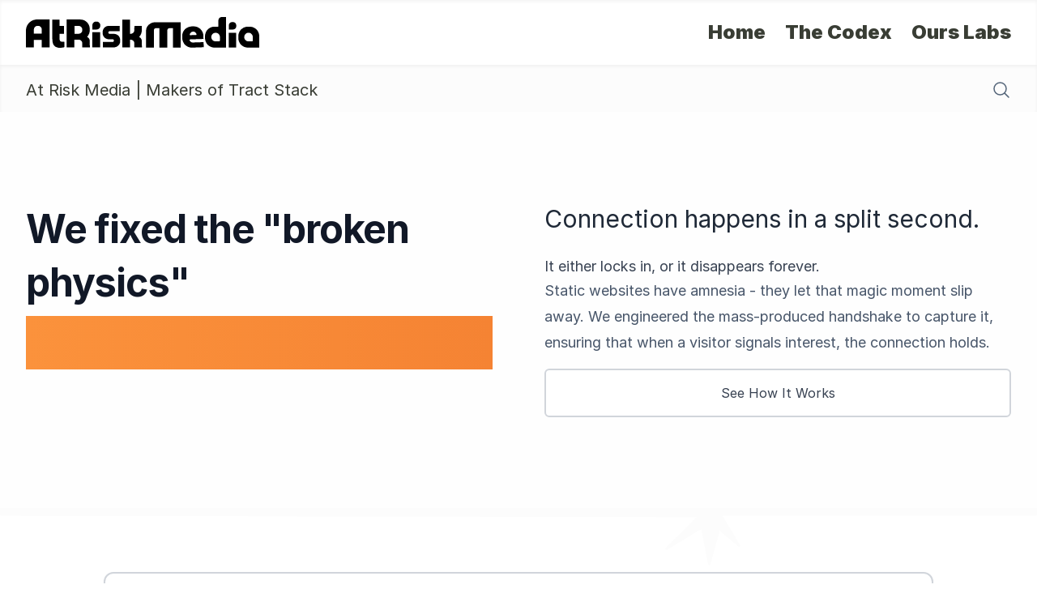

--- FILE ---
content_type: text/html
request_url: https://atriskmedia.com/
body_size: 32749
content:
<!DOCTYPE html><html lang="en" class="motion-safe:scroll-smooth"> <head><meta charset="UTF-8"><meta name="viewport" content="width=device-width, initial-scale=1.0, viewport-fit=cover"><meta name="description" content="TractStack is a new species of web 2.0 making it possible for millions of websites to adapt to each visitor instead of showing everyone the same thing. It’s an adaptive website builder that creates fast, beautiful, SEO-ready, and accessible websites that respond intelligently to user behavior."><meta name="author" content="At Risk Media"><meta name="generator" content="Astro v5.13.5"><link rel="icon" type="image/svg+xml" href="/media/images/brand/favicon.ico"><link rel="canonical" href="https://atriskmedia.com/"><title>At Risk Media | Makers of Tract Stack</title><link rel="stylesheet" href="/media/css/custom.css"><link rel="stylesheet" href="/media/css/frontend.css?v=1768292324"><link rel="sitemap" href="/sitemap.xml"><link rel="stylesheet" href="https://cdn.jsdelivr.net/npm/bootstrap-icons@1.13.1/font/bootstrap-icons.min.css"><meta name="storyfragment-id" content="01K4KBE6DJ3DC5JRZ0BEC9WZ32"><meta name="session-id" content="01KG9KZ7YJP45AQ75DJNWPY4EC"><meta name="title" content="At Risk Media | Makers of Tract Stack"><meta property="og:site_name" content="At Risk Media"><meta property="og:image:width" content="1200"><meta property="og:image:height" content="630"><meta property="og:image:alt" content="At Risk Media | Makers of Tract Stack - Social Preview Image"><meta property="og:locale" content="en_US"><meta property="og:title" content="At Risk Media | Makers of Tract Stack"><meta property="og:type" content="website"><meta property="og:description" content="TractStack is a new species of web 2.0 making it possible for millions of websites to adapt to each visitor instead of showing everyone the same thing. It’s an adaptive website builder that creates fast, beautiful, SEO-ready, and accessible websites that respond intelligently to user behavior."><meta property="og:url" content="https://atriskmedia.com/"><meta property="og:image" content="https://atriskmedia.com/media/images/og/01K4KBE6DJ3DC5JRZ0BEC9WZ32-1757346450959.png"><meta property="og:logo" content="https://atriskmedia.com/media/images/brand/oglogo-v1757304421.png"><meta property="twitter:card" content="summary_large_image"><meta property="twitter:url" content="https://atriskmedia.com/"><meta property="twitter:title" content="At Risk Media | Makers of Tract Stack"><meta property="twitter:description" content="TractStack is a new species of web 2.0 making it possible for millions of websites to adapt to each visitor instead of showing everyone the same thing. It’s an adaptive website builder that creates fast, beautiful, SEO-ready, and accessible websites that respond intelligently to user behavior."><meta property="twitter:image" content="https://atriskmedia.com/media/images/og/01K4KBE6DJ3DC5JRZ0BEC9WZ32-1757346450959.png"><script async src="https://www.googletagmanager.com/gtag/js?id=G-BWYHYEF3HT"></script><script>(function(){const gtagId = "G-BWYHYEF3HT";

      (function () {
        if (gtagId && gtagId.length > 1) {
          window.dataLayer = window.dataLayer || [];
          window.gtag =
            window.gtag ||
            function () {
              window.dataLayer.push(arguments);
            };

          window.gtag('js', new Date());
          window.gtag('config', gtagId);

          document.addEventListener('astro:after-swap', () => {
            window.gtag('config', gtagId);
          });
        }
      })();
    })();</script><meta name="astro-view-transitions-enabled" content="true"><meta name="astro-view-transitions-fallback" content="animate"><script type="module" src="/_astro/ClientRouter.astro_astro_type_script_index_0_lang.B0JFCTGp.js"></script><script type="text/javascript" src="//assets.mediadelivery.net/playerjs/player-0.1.0.min.js"></script><script src="/client/htmx.min.js"></script><script>(function(){const goBackend = "https://atriskmedia.com:10001";
const tenantId = "default";
const fontBasePath = "/media/fonts";
const storyfragmentId = "01K4KBE6DJ3DC5JRZ0BEC9WZ32";
const sessionId = "01KG9KZ7YJP45AQ75DJNWPY4EC";

      // Capture the initial, server-rendered values from define:vars into top-level constants.
      // This makes the scope explicit and resolves the linter error.
      const initialStoryfragmentId = storyfragmentId;
      const initialSessionId = sessionId;
      function updateTractstackConfig() {
        const storyfragmentMeta = document.querySelector(
          'meta[name="storyfragment-id"]'
        );
        const sessionMeta = document.querySelector('meta[name="session-id"]');

        window.TRACTSTACK_CONFIG = {
          configured: true,
          backendUrl: goBackend,
          tenantId: tenantId,
          fontBasePath: fontBasePath,
          storyfragmentId: storyfragmentMeta
            ? storyfragmentMeta.content
            : initialStoryfragmentId,
          sessionId: sessionMeta ? sessionMeta.content : initialSessionId,
        };
      }

      updateTractstackConfig();
      document.addEventListener('astro:page-load', updateTractstackConfig);
    })();</script><style>.astro-route-announcer{position:absolute;left:0;top:0;clip:rect(0 0 0 0);clip-path:inset(50%);overflow:hidden;white-space:nowrap;width:1px;height:1px}
.video-container[data-astro-cid-47f7aznv]{position:relative}.chapter-title-container[data-astro-cid-47f7aznv]{position:absolute;top:16px;right:16px;background-color:#000000b3;color:#fff;padding:4px 12px;border-radius:4px;font-size:14px;z-index:10;transition:opacity .3s ease-in-out;opacity:1}.chapter-title-container[data-astro-cid-47f7aznv].hidden{opacity:0;pointer-events:none}.chapter-title-container[data-astro-cid-47f7aznv][data-linkable=true]{cursor:pointer;padding-right:16px;transition:background-color .2s ease}.chapter-title-container[data-astro-cid-47f7aznv][data-linkable=true]:hover,.chapter-title-container[data-astro-cid-47f7aznv][data-linkable=true]:focus{background-color:#000000e6}.chapter-title-container[data-astro-cid-47f7aznv][data-linkable=true]:hover .read-more[data-astro-cid-47f7aznv],.chapter-title-container[data-astro-cid-47f7aznv][data-linkable=true]:focus .read-more[data-astro-cid-47f7aznv]{text-decoration:none}.chapter-title-container[data-astro-cid-47f7aznv] .read-more[data-astro-cid-47f7aznv]{display:none}.chapter-title-container[data-astro-cid-47f7aznv]{transition:opacity .5s ease-out}.chapter-title-container[data-astro-cid-47f7aznv].fade-out{opacity:0}.chapter-title-container[data-astro-cid-47f7aznv][data-linkable=true] .read-more[data-astro-cid-47f7aznv]{display:inline}.chapter-title[data-astro-cid-47f7aznv]{white-space:nowrap;overflow:hidden;text-overflow:ellipsis;max-width:250px;display:inline-block;vertical-align:middle}.chapters-list[data-astro-cid-47f7aznv] li[data-astro-cid-47f7aznv].bg-blue-50{background-color:#eff6ff}.chapters-list[data-astro-cid-47f7aznv] li[data-astro-cid-47f7aznv].border-l-2.border-blue-500{border-left:2px solid #3b82f6}@keyframes chapterLinkHighlight{0%{box-shadow:0 0 #3b82f600}30%{box-shadow:0 0 0 10px #3b82f64d}70%{box-shadow:0 0 0 10px #3b82f64d}to{box-shadow:0 0 #3b82f600}}.chapter-linked-highlight[data-astro-cid-47f7aznv]{animation:chapterLinkHighlight 2s ease-out;outline:2px solid rgba(59,130,246,.5);outline-offset:4px;position:relative;z-index:10}
</style></head> <body class="w-full font-main"> <div class="overflow-hidden">  <header class="relative shadow-inner"> <!-- TOP ROW: Logo/Wordmark + Menu + Auth Controls --> <div class="flex flex-row flex-nowrap items-center justify-between px-4 py-3 md:px-8"> <a href="/" title="Home page"> <div class="flex h-auto flex-row flex-nowrap items-center">  <img src="/media/images/brand/wordmark.svg" alt="Wordmark" class="pointer-events-none h-14 w-auto max-w-48 md:max-w-72"> </div> </a> <style>astro-island,astro-slot,astro-static-slot{display:contents}</style><script>(()=>{var e=async t=>{await(await t())()};(self.Astro||(self.Astro={})).load=e;window.dispatchEvent(new Event("astro:load"));})();</script><script>(()=>{var A=Object.defineProperty;var g=(i,o,a)=>o in i?A(i,o,{enumerable:!0,configurable:!0,writable:!0,value:a}):i[o]=a;var d=(i,o,a)=>g(i,typeof o!="symbol"?o+"":o,a);{let i={0:t=>m(t),1:t=>a(t),2:t=>new RegExp(t),3:t=>new Date(t),4:t=>new Map(a(t)),5:t=>new Set(a(t)),6:t=>BigInt(t),7:t=>new URL(t),8:t=>new Uint8Array(t),9:t=>new Uint16Array(t),10:t=>new Uint32Array(t),11:t=>1/0*t},o=t=>{let[l,e]=t;return l in i?i[l](e):void 0},a=t=>t.map(o),m=t=>typeof t!="object"||t===null?t:Object.fromEntries(Object.entries(t).map(([l,e])=>[l,o(e)]));class y extends HTMLElement{constructor(){super(...arguments);d(this,"Component");d(this,"hydrator");d(this,"hydrate",async()=>{var b;if(!this.hydrator||!this.isConnected)return;let e=(b=this.parentElement)==null?void 0:b.closest("astro-island[ssr]");if(e){e.addEventListener("astro:hydrate",this.hydrate,{once:!0});return}let c=this.querySelectorAll("astro-slot"),n={},h=this.querySelectorAll("template[data-astro-template]");for(let r of h){let s=r.closest(this.tagName);s!=null&&s.isSameNode(this)&&(n[r.getAttribute("data-astro-template")||"default"]=r.innerHTML,r.remove())}for(let r of c){let s=r.closest(this.tagName);s!=null&&s.isSameNode(this)&&(n[r.getAttribute("name")||"default"]=r.innerHTML)}let p;try{p=this.hasAttribute("props")?m(JSON.parse(this.getAttribute("props"))):{}}catch(r){let s=this.getAttribute("component-url")||"<unknown>",v=this.getAttribute("component-export");throw v&&(s+=` (export ${v})`),console.error(`[hydrate] Error parsing props for component ${s}`,this.getAttribute("props"),r),r}let u;await this.hydrator(this)(this.Component,p,n,{client:this.getAttribute("client")}),this.removeAttribute("ssr"),this.dispatchEvent(new CustomEvent("astro:hydrate"))});d(this,"unmount",()=>{this.isConnected||this.dispatchEvent(new CustomEvent("astro:unmount"))})}disconnectedCallback(){document.removeEventListener("astro:after-swap",this.unmount),document.addEventListener("astro:after-swap",this.unmount,{once:!0})}connectedCallback(){if(!this.hasAttribute("await-children")||document.readyState==="interactive"||document.readyState==="complete")this.childrenConnectedCallback();else{let e=()=>{document.removeEventListener("DOMContentLoaded",e),c.disconnect(),this.childrenConnectedCallback()},c=new MutationObserver(()=>{var n;((n=this.lastChild)==null?void 0:n.nodeType)===Node.COMMENT_NODE&&this.lastChild.nodeValue==="astro:end"&&(this.lastChild.remove(),e())});c.observe(this,{childList:!0}),document.addEventListener("DOMContentLoaded",e)}}async childrenConnectedCallback(){let e=this.getAttribute("before-hydration-url");e&&await import(e),this.start()}async start(){let e=JSON.parse(this.getAttribute("opts")),c=this.getAttribute("client");if(Astro[c]===void 0){window.addEventListener(`astro:${c}`,()=>this.start(),{once:!0});return}try{await Astro[c](async()=>{let n=this.getAttribute("renderer-url"),[h,{default:p}]=await Promise.all([import(this.getAttribute("component-url")),n?import(n):()=>()=>{}]),u=this.getAttribute("component-export")||"default";if(!u.includes("."))this.Component=h[u];else{this.Component=h;for(let f of u.split("."))this.Component=this.Component[f]}return this.hydrator=p,this.hydrate},e,this)}catch(n){console.error(`[astro-island] Error hydrating ${this.getAttribute("component-url")}`,n)}}attributeChangedCallback(){this.hydrate()}}d(y,"observedAttributes",["props"]),customElements.get("astro-island")||customElements.define("astro-island",y)}})();</script><astro-island uid="1qwaiS" prefix="r4" component-url="/_astro/Menu.4fSjbL7B.js" component-export="default" renderer-url="/_astro/client.Cp_a3cDn.js" props="{&quot;payload&quot;:[0,{&quot;id&quot;:[0,&quot;01K4MZQS9FTFFJXPWAPP8F40W1&quot;],&quot;title&quot;:[0,&quot;Default&quot;],&quot;nodeType&quot;:[0,&quot;Menu&quot;],&quot;theme&quot;:[0,&quot;default&quot;],&quot;optionsPayload&quot;:[1,[[0,{&quot;name&quot;:[0,&quot;Home&quot;],&quot;description&quot;:[0,&quot;Home Page&quot;],&quot;featured&quot;:[0,true],&quot;actionLisp&quot;:[0,&quot;(goto (home))&quot;]}],[0,{&quot;name&quot;:[0,&quot;The Codex&quot;],&quot;description&quot;:[0,&quot;Lore, Resources, Recipes&quot;],&quot;featured&quot;:[0,true],&quot;actionLisp&quot;:[0,&quot;(goto (storyFragmentPane hello list-content))&quot;]}],[0,{&quot;name&quot;:[0,&quot;Ours Labs&quot;],&quot;description&quot;:[0,&quot;Bespoke Support&quot;],&quot;featured&quot;:[0,true],&quot;actionLisp&quot;:[0,&quot;(goto (storyFragment our-labs))&quot;]}]]]}],&quot;slug&quot;:[0,&quot;hello&quot;],&quot;brandConfig&quot;:[0,{&quot;SITE_INIT&quot;:[0,true],&quot;WORDMARK_MODE&quot;:[0,&quot;wordmark&quot;],&quot;OPEN_DEMO&quot;:[0,false],&quot;HOME_SLUG&quot;:[0,&quot;hello&quot;],&quot;TRACTSTACK_HOME_SLUG&quot;:[0,&quot;HELLO&quot;],&quot;THEME&quot;:[0,&quot;light-bold&quot;],&quot;BRAND_COLOURS&quot;:[0,&quot;10120d,fcfcfc,f58333,c8df8c,293f58,a7b1b7,393d34,e3e3e3&quot;],&quot;SOCIALS&quot;:[0,&quot;github|https://github.com/atriskmedia&quot;],&quot;SITE_URL&quot;:[0,&quot;https://atriskmedia.com&quot;],&quot;SLOGAN&quot;:[0,&quot;smart triage for the next generation of Brand Universes&quot;],&quot;FOOTER&quot;:[0,&quot;smart triage for the next generation of Brand Universes&quot;],&quot;OGTITLE&quot;:[0,&quot;Redeeming the web from boring experiences&quot;],&quot;OGAUTHOR&quot;:[0,&quot;At Risk Media&quot;],&quot;OGDESC&quot;:[0,&quot;Making it possible for millions of websites to adapt to each visitor instead of showing everyone the same thing!&quot;],&quot;GTAG&quot;:[0,&quot;G-BWYHYEF3HT&quot;],&quot;STYLES_VER&quot;:[0,1768292324],&quot;LOGO&quot;:[0,&quot;/media/images/brand/logo.svg&quot;],&quot;WORDMARK&quot;:[0,&quot;/media/images/brand/wordmark.svg&quot;],&quot;FAVICON&quot;:[0,&quot;/media/images/brand/favicon.ico&quot;],&quot;OG&quot;:[0,&quot;/media/images/brand/og-v1757346478.png&quot;],&quot;OGLOGO&quot;:[0,&quot;/media/images/brand/oglogo-v1757304421.png&quot;],&quot;KNOWN_RESOURCES&quot;:[0,{}],&quot;HAS_AAI&quot;:[0,true],&quot;HAS_HYDRATION_TOKEN&quot;:[0,false],&quot;DESIGN_LIBRARY&quot;:[1,[]],&quot;TENANT_ID&quot;:[0,&quot;default&quot;]}],&quot;isContext&quot;:[0,false]}" ssr client="load" opts="{&quot;name&quot;:&quot;Menu&quot;,&quot;value&quot;:true}" await-children><style>
  .menu-content {
    transition-property: opacity, transform;
    transition-duration: 200ms;
    z-index: 10050;
  }

  .menu-content[data-state="open"] {
    opacity: 1;
    transform: translateY(0);
  }

  .menu-content[data-state="closed"] {
    opacity: 0;
    transform: translateY(1px);
  }

  .menu-item[data-highlighted] {
    background-color: #f3f4f6;
  }

  .menu-item:focus {
    outline: 2px solid #0891b2;
    outline-offset: -2px;
  }
</style><nav class="ml-6 hidden flex-wrap items-center justify-end space-x-3 font-action md:flex md:space-x-6"><div class="relative py-1.5"><a href="/" class="block text-2xl font-bold leading-6 text-mydarkgrey hover:text-black hover:underline hover:decoration-dashed hover:decoration-4 hover:underline-offset-4 focus:text-black focus:outline-none focus:ring-2 focus:ring-myblue" title="Home Page" aria-label="Home - Home Page">Home</a></div><div class="relative py-1.5"><a href="/#list-content" class="block text-2xl font-bold leading-6 text-mydarkgrey hover:text-black hover:underline hover:decoration-dashed hover:decoration-4 hover:underline-offset-4 focus:text-black focus:outline-none focus:ring-2 focus:ring-myblue" title="Lore, Resources, Recipes" aria-label="The Codex - Lore, Resources, Recipes">The Codex</a></div><div class="relative py-1.5"><a href="/our-labs" class="block text-2xl font-bold leading-6 text-mydarkgrey hover:text-black hover:underline hover:decoration-dashed hover:decoration-4 hover:underline-offset-4 focus:text-black focus:outline-none focus:ring-2 focus:ring-myblue" title="Bespoke Support" aria-label="Ours Labs - Bespoke Support">Ours Labs</a></div></nav><div class="font-action md:hidden"><button data-scope="menu" data-part="trigger" type="button" dir="ltr" id="menu:_r4R_3_:trigger" data-uid="_r4R_3_" aria-haspopup="menu" aria-controls="menu:_r4R_3_:content" data-controls="menu:_r4R_3_:content" data-state="closed" class="inline-flex rounded-md px-3 py-2 text-xl font-bold text-myblue hover:text-black focus:outline-none focus:ring-2 focus:ring-myblue" aria-label="Open navigation menu"><span>MENU</span><svg xmlns="http://www.w3.org/2000/svg" viewBox="0 0 20 20" fill="currentColor" aria-hidden="true" data-slot="icon" class="ml-1 h-5 w-5"><path fill-rule="evenodd" d="M5.22 8.22a.75.75 0 0 1 1.06 0L10 11.94l3.72-3.72a.75.75 0 1 1 1.06 1.06l-4.25 4.25a.75.75 0 0 1-1.06 0L5.22 9.28a.75.75 0 0 1 0-1.06Z" clip-rule="evenodd"></path></svg></button><div data-scope="menu" data-part="positioner" dir="ltr" id="menu:_r4R_3_:popper" style="position:absolute;isolation:isolate;min-width:max-content;pointer-events:none;top:0px;left:0px;transform:translate3d(0, -100vh, 0);z-index:var(--z-index)"><div data-scope="menu" data-part="content" id="menu:_r4R_3_:content" hidden="" data-state="closed" role="menu" tabindex="0" dir="ltr" aria-labelledby="menu:_r4R_3_:trigger" class="menu-content mt-5 flex"><div class="w-screen"><div class="text-md flex-auto overflow-hidden rounded-3xl bg-white p-4 leading-6 shadow-lg ring-1 ring-mydarkgrey/5"><div class="px-8"><div data-scope="menu" data-part="item" id="_r4R_3_/Home" role="menuitem" data-ownedby="menu:_r4R_3_:content" data-value="Home" class="menu-item group relative flex gap-x-6 rounded-lg p-4 hover:bg-mygreen/20"><div><a href="/" class="font-action text-xl text-myblack hover:text-black focus:text-black focus:outline-none" aria-label="Home - Home Page">Home<span class="absolute inset-0"></span></a><p class="mt-1 text-mydarkgrey">Home Page</p></div></div><div data-scope="menu" data-part="item" id="_r4R_3_/The Codex" role="menuitem" data-ownedby="menu:_r4R_3_:content" data-value="The Codex" class="menu-item group relative flex gap-x-6 rounded-lg p-4 hover:bg-mygreen/20"><div><a href="/#list-content" class="font-action text-xl text-myblack hover:text-black focus:text-black focus:outline-none" aria-label="The Codex - Lore, Resources, Recipes">The Codex<span class="absolute inset-0"></span></a><p class="mt-1 text-mydarkgrey">Lore, Resources, Recipes</p></div></div><div data-scope="menu" data-part="item" id="_r4R_3_/Ours Labs" role="menuitem" data-ownedby="menu:_r4R_3_:content" data-value="Ours Labs" class="menu-item group relative flex gap-x-6 rounded-lg p-4 hover:bg-mygreen/20"><div><a href="/our-labs" class="font-action text-xl text-myblack hover:text-black focus:text-black focus:outline-none" aria-label="Ours Labs - Bespoke Support">Ours Labs<span class="absolute inset-0"></span></a><p class="mt-1 text-mydarkgrey">Bespoke Support</p></div></div></div></div></div></div></div></div><!--astro:end--></astro-island> </div> <!-- BOTTOM ROW: Title + Action Icons --> <div class="flex flex-row flex-nowrap justify-between bg-mywhite px-4 pb-3 pt-4 shadow-inner md:px-8"> <h1 class="truncate text-xl text-mydarkgrey">At Risk Media | Makers of Tract Stack</h1> <div class="flex flex-row flex-nowrap items-center gap-x-2">    <astro-island uid="Z1YiU3O" prefix="r5" component-url="/_astro/SearchWrapper.Cbq2RLVU.js" component-export="default" renderer-url="/_astro/client.Cp_a3cDn.js" props="{&quot;contentMap&quot;:[1,[[0,{&quot;id&quot;:[0,&quot;01K74YATCG91SK8NE08123PV77&quot;],&quot;title&quot;:[0,&quot;A New Species of Web&quot;],&quot;slug&quot;:[0,&quot;new-species-of-web&quot;],&quot;type&quot;:[0,&quot;Pane&quot;],&quot;isContext&quot;:[0,false]}],[0,{&quot;id&quot;:[0,&quot;01K74ZKR7WAFV429ST2BGXG0P9&quot;],&quot;title&quot;:[0,&quot;A Website That Unfolds&quot;],&quot;slug&quot;:[0,&quot;website-that-unfolds&quot;],&quot;type&quot;:[0,&quot;Pane&quot;],&quot;isContext&quot;:[0,false]}],[0,{&quot;id&quot;:[0,&quot;01K6BG3DMT5KWKSHD1E58PQGQK&quot;],&quot;title&quot;:[0,&quot;A somewhat exaggerat-QGQK&quot;],&quot;slug&quot;:[0,&quot;social-history-of-modern-web-QGQK&quot;],&quot;type&quot;:[0,&quot;Pane&quot;],&quot;isContext&quot;:[0,false]}],[0,{&quot;id&quot;:[0,&quot;01K6BDJ6FW4P709GHQ5TTRRRPK&quot;],&quot;title&quot;:[0,&quot;A somewhat exaggerat-RRPK&quot;],&quot;slug&quot;:[0,&quot;social-history-of-modern-web-RRPK&quot;],&quot;type&quot;:[0,&quot;Pane&quot;],&quot;isContext&quot;:[0,false]}],[0,{&quot;id&quot;:[0,&quot;01K64BVJBBQC1K1CG8DKWQ94SF&quot;],&quot;title&quot;:[0,&quot;A somewhat exaggerated social history of the modern web&quot;],&quot;slug&quot;:[0,&quot;social-history-of-modern-web&quot;],&quot;type&quot;:[0,&quot;StoryFragment&quot;],&quot;parentId&quot;:[0,&quot;01K4KBE6C136GJASP642PA2FC7&quot;],&quot;parentTitle&quot;:[0,&quot;Tract Stack&quot;],&quot;parentSlug&quot;:[0,&quot;HELLO&quot;],&quot;panes&quot;:[1,[[0,&quot;01K64BWTXGHDZCNC11HFK70PVT&quot;],[0,&quot;01K66E0NDVV8W329H8BZKM3GKW&quot;],[0,&quot;01K6BDJ6FW4P709GHQ5TTRRRPK&quot;],[0,&quot;01K6BE4FQZEF26G8M7STYRHHS4&quot;],[0,&quot;01K6BE9N7C3F8AKS9CDETHJJ6X&quot;],[0,&quot;01K6BEDTSS110BQVGJC89VJQG3&quot;],[0,&quot;01K6BEWPN9D4RK2KAS6CJF5R2E&quot;],[0,&quot;01K6BFFSA9H566G3HWQ3B27MXA&quot;],[0,&quot;01K6BFJQ4JWMSRSFXMJT402DYW&quot;],[0,&quot;01K6BFPWPHEJRSPJ5Y8M1R7ZW4&quot;],[0,&quot;01K6BFRFSYPB5HACWG8PDD2D4G&quot;],[0,&quot;01K6BFW2DZSBR19YEQWJK6C2T4&quot;],[0,&quot;01K6BFXJTXSJKY67AHECCA7XF9&quot;],[0,&quot;01K6BG1N0QY2FBPRRDNYYM0RH9&quot;],[0,&quot;01K6BG3DMT5KWKSHD1E58PQGQK&quot;],[0,&quot;01K6BGKZAXF7186208HFMPEY4V&quot;]]],&quot;description&quot;:[0,&quot;A battle rages over the loins of the web. And after two decades of wild evolution, we&#39;re finally ready to tell the story of how Web 2.0 grew up - and glimpsed its destiny. This is that story!&quot;],&quot;topics&quot;:[1,[[0,&quot;Lore&quot;]]],&quot;changed&quot;:[0,&quot;2025-10-08 16:54:59.338+00:00&quot;],&quot;socialImagePath&quot;:[0,&quot;/media/images/og/01K64BVJBBQC1K1CG8DKWQ94SF-1759119501050.png&quot;],&quot;thumbSrc&quot;:[0,&quot;/media/images/thumbs/01K64BVJBBQC1K1CG8DKWQ94SF-1759119501050_1200px.webp?v=1769557776&quot;],&quot;thumbSrcSet&quot;:[0,&quot;/media/images/thumbs/01K64BVJBBQC1K1CG8DKWQ94SF-1759119501050_1200px.webp?v=1769557776 1200w, /media/images/thumbs/01K64BVJBBQC1K1CG8DKWQ94SF-1759119501050_600px.webp?v=1769557776 600w, /media/images/thumbs/01K64BVJBBQC1K1CG8DKWQ94SF-1759119501050_300px.webp?v=1769557776 300w&quot;]}],[0,{&quot;id&quot;:[0,&quot;01K6XKBH2V09YGH0S2D03JGHHJ&quot;],&quot;title&quot;:[0,&quot;Article Coming Soon&quot;],&quot;slug&quot;:[0,&quot;article-coming-soon&quot;],&quot;type&quot;:[0,&quot;Pane&quot;],&quot;isContext&quot;:[0,false]}],[0,{&quot;id&quot;:[0,&quot;01K6XKDVN9CT5MKCN7JEV60VFK&quot;],&quot;title&quot;:[0,&quot;Article Coming Soon&quot;],&quot;slug&quot;:[0,&quot;article-coming-soon-2&quot;],&quot;type&quot;:[0,&quot;Pane&quot;],&quot;isContext&quot;:[0,false]}],[0,{&quot;id&quot;:[0,&quot;01K4KBE6DJ3DC5JRZ0BEC9WZ32&quot;],&quot;title&quot;:[0,&quot;At Risk Media | Makers of Tract Stack&quot;],&quot;slug&quot;:[0,&quot;hello&quot;],&quot;type&quot;:[0,&quot;StoryFragment&quot;],&quot;parentId&quot;:[0,&quot;01K4KBE6C136GJASP642PA2FC7&quot;],&quot;parentTitle&quot;:[0,&quot;Tract Stack&quot;],&quot;parentSlug&quot;:[0,&quot;HELLO&quot;],&quot;panes&quot;:[1,[[0,&quot;01K4MZK1AP230YWXH4EMAFAN1W&quot;],[0,&quot;01K69V7KQ166C3X97PAW8B822C&quot;],[0,&quot;01K69V989PG5TE2JQ6N5NZV9T2&quot;],[0,&quot;01K69VC324R5STEY3QGRE78WCQ&quot;],[0,&quot;01K69X8TJ8Y054WHMEWBK729Y7&quot;],[0,&quot;01K6BJXFH9D7HCJQ9TWHMFNX0H&quot;],[0,&quot;01K9XW3FXKWCSNEEYYXN1AM2VX&quot;]]],&quot;description&quot;:[0,&quot;TractStack is a new species of web 2.0 making it possible for millions of websites to adapt to each visitor instead of showing everyone the same thing. It’s an adaptive website builder that creates fast, beautiful, SEO-ready, and accessible websites that respond intelligently to user behavior.&quot;],&quot;changed&quot;:[0,&quot;2026-01-02 07:40:08.06+00:00&quot;],&quot;socialImagePath&quot;:[0,&quot;/media/images/og/01K4KBE6DJ3DC5JRZ0BEC9WZ32-1757346450959.png&quot;],&quot;thumbSrc&quot;:[0,&quot;/media/images/thumbs/01K4KBE6DJ3DC5JRZ0BEC9WZ32-1757346450959_1200px.webp?v=1769557776&quot;],&quot;thumbSrcSet&quot;:[0,&quot;/media/images/thumbs/01K4KBE6DJ3DC5JRZ0BEC9WZ32-1757346450959_1200px.webp?v=1769557776 1200w, /media/images/thumbs/01K4KBE6DJ3DC5JRZ0BEC9WZ32-1757346450959_600px.webp?v=1769557776 600w, /media/images/thumbs/01K4KBE6DJ3DC5JRZ0BEC9WZ32-1757346450959_300px.webp?v=1769557776 300w&quot;]}],[0,{&quot;id&quot;:[0,&quot;01K74ZTMNQ8FGWKQ7VEW1EJK6W&quot;],&quot;title&quot;:[0,&quot;Be the Architect of Your Customer Journey&quot;],&quot;slug&quot;:[0,&quot;architect-of-customer-journey&quot;],&quot;type&quot;:[0,&quot;Pane&quot;],&quot;isContext&quot;:[0,false]}],[0,{&quot;id&quot;:[0,&quot;01K6XKAK7CWBVTE508A2DV2JEX&quot;],&quot;title&quot;:[0,&quot;Build better funnels with Tract Stack&quot;],&quot;slug&quot;:[0,&quot;build-better-funnels&quot;],&quot;type&quot;:[0,&quot;StoryFragment&quot;],&quot;parentId&quot;:[0,&quot;01K4KBE6C136GJASP642PA2FC7&quot;],&quot;parentTitle&quot;:[0,&quot;Tract Stack&quot;],&quot;parentSlug&quot;:[0,&quot;HELLO&quot;],&quot;panes&quot;:[1,[[0,&quot;01K74ZC5X2XNRA2YDNJRSVDF5X&quot;],[0,&quot;01K74ZHHEYQFC6JND1A0V1VJ3Q&quot;],[0,&quot;01K74ZKR7WAFV429ST2BGXG0P9&quot;],[0,&quot;01K74ZN039HXY5K2QRNF92CE92&quot;],[0,&quot;01K74ZPG1AYCMS82CPEB8NAR8T&quot;],[0,&quot;01K74ZRAACVWP30VTH2DQA88AD&quot;],[0,&quot;01K74ZTMNQ8FGWKQ7VEW1EJK6W&quot;],[0,&quot;01K74ZVF8W55RR3P2XYGAPZHFS&quot;],[0,&quot;01K74ZWKCHBPR93CQJ7RZCG8WS&quot;],[0,&quot;01K74ZWXZBKNQ3C4CXNYP0YZGB&quot;],[0,&quot;01K7MSC75Q48VQ3HYRARMNWAXF&quot;]]],&quot;description&quot;:[0,&quot;TractStack is a new species of web 2.0 making it possible for millions of websites to adapt to each visitor instead of showing everyone the same thing. It’s an adaptive website builder that creates fast, beautiful, SEO-ready, and accessible websites that respond intelligently to user behavior. No coding required.&quot;],&quot;topics&quot;:[1,[[0,&quot;Lore&quot;]]],&quot;socialImagePath&quot;:[0,&quot;/media/images/og/01K6XKAK7CWBVTE508A2DV2JEX-1759783750009.png&quot;],&quot;thumbSrc&quot;:[0,&quot;/media/images/thumbs/01K6XKAK7CWBVTE508A2DV2JEX-1759783750009_1200px.webp?v=1769557776&quot;],&quot;thumbSrcSet&quot;:[0,&quot;/media/images/thumbs/01K6XKAK7CWBVTE508A2DV2JEX-1759783750009_1200px.webp?v=1769557776 1200w, /media/images/thumbs/01K6XKAK7CWBVTE508A2DV2JEX-1759783750009_600px.webp?v=1769557776 600w, /media/images/thumbs/01K6XKAK7CWBVTE508A2DV2JEX-1759783750009_300px.webp?v=1769557776 300w&quot;]}],[0,{&quot;id&quot;:[0,&quot;01K7MSC75Q48VQ3HYRARMNWAXF&quot;],&quot;title&quot;:[0,&quot;Build better funnels-WAXF&quot;],&quot;slug&quot;:[0,&quot;build-better-funnels-WAXF&quot;],&quot;type&quot;:[0,&quot;Pane&quot;],&quot;isContext&quot;:[0,false]}],[0,{&quot;id&quot;:[0,&quot;01K74ZWXZBKNQ3C4CXNYP0YZGB&quot;],&quot;title&quot;:[0,&quot;Build better funnels-YZGB&quot;],&quot;slug&quot;:[0,&quot;build-better-funnels-YZGB&quot;],&quot;type&quot;:[0,&quot;Pane&quot;],&quot;isContext&quot;:[0,false]}],[0,{&quot;id&quot;:[0,&quot;01K66E0NDVV8W329H8BZKM3GKW&quot;],&quot;title&quot;:[0,&quot;Bunny Test Video&quot;],&quot;slug&quot;:[0,&quot;bunny-test-video&quot;],&quot;type&quot;:[0,&quot;Pane&quot;],&quot;isContext&quot;:[0,false]}],[0,{&quot;id&quot;:[0,&quot;01K6BEDTSS110BQVGJC89VJQG3&quot;],&quot;title&quot;:[0,&quot;Carson Gross: Catalyst for Web Evolution&quot;],&quot;slug&quot;:[0,&quot;carson-gross-catalyst-web-evolution&quot;],&quot;type&quot;:[0,&quot;Pane&quot;],&quot;isContext&quot;:[0,false]}],[0,{&quot;id&quot;:[0,&quot;01K5CE701FECGC5JNRPQ007234&quot;],&quot;title&quot;:[0,&quot;Challenging the Static Nature of Web Pages&quot;],&quot;slug&quot;:[0,&quot;challenging-static-nature-web-pages&quot;],&quot;type&quot;:[0,&quot;Pane&quot;],&quot;isContext&quot;:[0,false]}],[0,{&quot;id&quot;:[0,&quot;01K74ZC5X2XNRA2YDNJRSVDF5X&quot;],&quot;title&quot;:[0,&quot;Create Dynamic Websites Without Coding&quot;],&quot;slug&quot;:[0,&quot;create-dynamic-websites-without-coding&quot;],&quot;type&quot;:[0,&quot;Pane&quot;],&quot;isContext&quot;:[0,false]}],[0,{&quot;id&quot;:[0,&quot;01K5W48XNJ54DGJJDEEB5GCCY9&quot;],&quot;title&quot;:[0,&quot;Custom Interactive Web Experiences&quot;],&quot;slug&quot;:[0,&quot;custom-interactive-web-experiences&quot;],&quot;type&quot;:[0,&quot;Pane&quot;],&quot;isContext&quot;:[0,false]}],[0,{&quot;id&quot;:[0,&quot;01K4MZQS9FTFFJXPWAPP8F40W1&quot;],&quot;title&quot;:[0,&quot;Default&quot;],&quot;slug&quot;:[0,&quot;01K4MZQS9FTFFJXPWAPP8F40W1&quot;],&quot;type&quot;:[0,&quot;Menu&quot;],&quot;theme&quot;:[0,&quot;default&quot;]}],[0,{&quot;id&quot;:[0,&quot;01K5AD8YDJ7B3Y5RQKK6HHX119&quot;],&quot;title&quot;:[0,&quot;Delete me-X119&quot;],&quot;slug&quot;:[0,&quot;delete-X119&quot;],&quot;type&quot;:[0,&quot;Pane&quot;],&quot;isContext&quot;:[0,false]}],[0,{&quot;id&quot;:[0,&quot;01K6BFXJTXSJKY67AHECCA7XF9&quot;],&quot;title&quot;:[0,&quot;Epistemic Hypermedia: A New Species&quot;],&quot;slug&quot;:[0,&quot;epistemic-hypermedia-new-species&quot;],&quot;type&quot;:[0,&quot;Pane&quot;],&quot;isContext&quot;:[0,false]}],[0,{&quot;id&quot;:[0,&quot;01K6BFRFSYPB5HACWG8PDD2D4G&quot;],&quot;title&quot;:[0,&quot;Epistemic Hypermedia: Changing Everything&quot;],&quot;slug&quot;:[0,&quot;epistemic-hypermedia-changes-everything&quot;],&quot;type&quot;:[0,&quot;Pane&quot;],&quot;isContext&quot;:[0,false]}],[0,{&quot;id&quot;:[0,&quot;01K6BFJQ4JWMSRSFXMJT402DYW&quot;],&quot;title&quot;:[0,&quot;Epistemic Hypermedia: The Web&#39;s Next Evolution&quot;],&quot;slug&quot;:[0,&quot;epistemic-hypermedia-web-evolution&quot;],&quot;type&quot;:[0,&quot;Pane&quot;],&quot;isContext&quot;:[0,false]}],[0,{&quot;id&quot;:[0,&quot;01K74Y9R8T9NXZANM2G6CQB1E3&quot;],&quot;title&quot;:[0,&quot;From Engagement to Intent&quot;],&quot;slug&quot;:[0,&quot;engagement-to-intent&quot;],&quot;type&quot;:[0,&quot;Pane&quot;],&quot;isContext&quot;:[0,false]}],[0,{&quot;id&quot;:[0,&quot;01K74ZRAACVWP30VTH2DQA88AD&quot;],&quot;title&quot;:[0,&quot;Guiding the Customer Journey Step by Step&quot;],&quot;slug&quot;:[0,&quot;guiding-customer-journey&quot;],&quot;type&quot;:[0,&quot;Pane&quot;],&quot;isContext&quot;:[0,false]}],[0,{&quot;id&quot;:[0,&quot;01K4MZHSB3Q9ENGNXKE6SVR5ST&quot;],&quot;title&quot;:[0,&quot;Home - hero&quot;],&quot;slug&quot;:[0,&quot;home-hero&quot;],&quot;type&quot;:[0,&quot;Pane&quot;],&quot;isContext&quot;:[0,false]}],[0,{&quot;id&quot;:[0,&quot;5b8711a0-7f03-4e95-9c2c-269dc0a93913&quot;],&quot;title&quot;:[0,&quot;Hot Lead&quot;],&quot;slug&quot;:[0,&quot;HotLead&quot;],&quot;type&quot;:[0,&quot;Belief&quot;],&quot;scale&quot;:[0,&quot;yn&quot;]}],[0,{&quot;id&quot;:[0,&quot;01K74Y8PQCGME62E1TYNMAZPSD&quot;],&quot;title&quot;:[0,&quot;Magic Folds: Privacy-First Personalization&quot;],&quot;slug&quot;:[0,&quot;magic-folds-privacy-first-personalization&quot;],&quot;type&quot;:[0,&quot;Pane&quot;],&quot;isContext&quot;:[0,false]}],[0,{&quot;id&quot;:[0,&quot;01K7MSBJXDBKSXQA7EGR07FDRS&quot;],&quot;title&quot;:[0,&quot;Magic folds | The fu-FDRS&quot;],&quot;slug&quot;:[0,&quot;magic-folds-FDRS&quot;],&quot;type&quot;:[0,&quot;Pane&quot;],&quot;isContext&quot;:[0,false]}],[0,{&quot;id&quot;:[0,&quot;01K74YDXZYHZ82271TGK0AXSAV&quot;],&quot;title&quot;:[0,&quot;Magic folds | The fu-XSAV&quot;],&quot;slug&quot;:[0,&quot;magic-folds-XSAV&quot;],&quot;type&quot;:[0,&quot;Pane&quot;],&quot;isContext&quot;:[0,false]}],[0,{&quot;id&quot;:[0,&quot;01K6XKDA447G1S3Q2MSVDPYV6E&quot;],&quot;title&quot;:[0,&quot;Magic folds | The future of personalization​&quot;],&quot;slug&quot;:[0,&quot;magic-folds&quot;],&quot;type&quot;:[0,&quot;StoryFragment&quot;],&quot;parentId&quot;:[0,&quot;01K4KBE6C136GJASP642PA2FC7&quot;],&quot;parentTitle&quot;:[0,&quot;Tract Stack&quot;],&quot;parentSlug&quot;:[0,&quot;HELLO&quot;],&quot;panes&quot;:[1,[[0,&quot;01K74XPYCBQQY6XFA8R0MN4BS3&quot;],[0,&quot;01K74XXKPR8ES0P93DZN8G0QSS&quot;],[0,&quot;01K74Y278JGG4CJ7K14NWFRT19&quot;],[0,&quot;01K74Y6JH5EKYZR859QFFX5WPF&quot;],[0,&quot;01K74Y8PQCGME62E1TYNMAZPSD&quot;],[0,&quot;01K74Y9R8T9NXZANM2G6CQB1E3&quot;],[0,&quot;01K74YATCG91SK8NE08123PV77&quot;],[0,&quot;01K74YD1HHYZERRQH53GQBT09W&quot;],[0,&quot;01K74YDXZYHZ82271TGK0AXSAV&quot;],[0,&quot;01K7MSBJXDBKSXQA7EGR07FDRS&quot;]]],&quot;description&quot;:[0,&quot;TractStack is a new species of web 2.0 making it possible for millions of websites to adapt to each visitor instead of showing everyone the same thing. It’s an adaptive website builder that creates fast, beautiful, SEO-ready, and accessible websites that respond intelligently to user behavior. It&#39;s the future of personalization and web storytelling.&quot;],&quot;topics&quot;:[1,[[0,&quot;Lore&quot;]]],&quot;socialImagePath&quot;:[0,&quot;/media/images/og/01K6XKDA447G1S3Q2MSVDPYV6E-1759783767512.png&quot;],&quot;thumbSrc&quot;:[0,&quot;/media/images/thumbs/01K6XKDA447G1S3Q2MSVDPYV6E-1759783767512_1200px.webp?v=1769557776&quot;],&quot;thumbSrcSet&quot;:[0,&quot;/media/images/thumbs/01K6XKDA447G1S3Q2MSVDPYV6E-1759783767512_1200px.webp?v=1769557776 1200w, /media/images/thumbs/01K6XKDA447G1S3Q2MSVDPYV6E-1759783767512_600px.webp?v=1769557776 600w, /media/images/thumbs/01K6XKDA447G1S3Q2MSVDPYV6E-1759783767512_300px.webp?v=1769557776 300w&quot;]}],[0,{&quot;id&quot;:[0,&quot;01K4KBE6F3KY1QZ56SWV4T180P&quot;],&quot;title&quot;:[0,&quot;My Tract Stack&quot;],&quot;slug&quot;:[0,&quot;01K4KBE6F3KY1QZ56SWV4T180P&quot;],&quot;type&quot;:[0,&quot;Epinet&quot;]}],[0,{&quot;id&quot;:[0,&quot;01K64BWTXGHDZCNC11HFK70PVT&quot;],&quot;title&quot;:[0,&quot;Next Article&quot;],&quot;slug&quot;:[0,&quot;next-article&quot;],&quot;type&quot;:[0,&quot;Pane&quot;],&quot;isContext&quot;:[0,false]}],[0,{&quot;id&quot;:[0,&quot;01K5W48J9KY2A8T3RZP5Q4B2YF&quot;],&quot;title&quot;:[0,&quot;Our labs&quot;],&quot;slug&quot;:[0,&quot;our-labs&quot;],&quot;type&quot;:[0,&quot;StoryFragment&quot;],&quot;parentId&quot;:[0,&quot;01K4KBE6C136GJASP642PA2FC7&quot;],&quot;parentTitle&quot;:[0,&quot;Tract Stack&quot;],&quot;parentSlug&quot;:[0,&quot;HELLO&quot;],&quot;panes&quot;:[1,[[0,&quot;01K5W48XNJ54DGJJDEEB5GCCY9&quot;],[0,&quot;01K622MGR2BZ3M02G3HMHRFA1Y&quot;]]],&quot;description&quot;:[0,&quot;If you&#39;re looking to bring storytelling and interactive personalization to your web presence, we&#39;d love to hear from you.&quot;],&quot;changed&quot;:[0,&quot;2026-01-02 07:20:50.621+00:00&quot;],&quot;socialImagePath&quot;:[0,&quot;/media/images/og/01K5W48J9KY2A8T3RZP5Q4B2YF-1759121649805.png&quot;],&quot;thumbSrc&quot;:[0,&quot;/media/images/thumbs/01K5W48J9KY2A8T3RZP5Q4B2YF-1759121649805_1200px.webp?v=1769557776&quot;],&quot;thumbSrcSet&quot;:[0,&quot;/media/images/thumbs/01K5W48J9KY2A8T3RZP5Q4B2YF-1759121649805_1200px.webp?v=1769557776 1200w, /media/images/thumbs/01K5W48J9KY2A8T3RZP5Q4B2YF-1759121649805_600px.webp?v=1769557776 600w, /media/images/thumbs/01K5W48J9KY2A8T3RZP5Q4B2YF-1759121649805_300px.webp?v=1769557776 300w&quot;]}],[0,{&quot;id&quot;:[0,&quot;01K6BE9N7C3F8AKS9CDETHJJ6X&quot;],&quot;title&quot;:[0,&quot;Peak Web 2.0: Monoliths, JAMstacks, and HTMX&quot;],&quot;slug&quot;:[0,&quot;peak-web-2-0-monoliths-jamstacks-htmx&quot;],&quot;type&quot;:[0,&quot;Pane&quot;],&quot;isContext&quot;:[0,false]}],[0,{&quot;id&quot;:[0,&quot;01K6BJXFH9D7HCJQ9TWHMFNX0H&quot;],&quot;title&quot;:[0,&quot;Personalized Websites: Beyond One-Size-Fits-All&quot;],&quot;slug&quot;:[0,&quot;personalized-websites-beyond-one-size-fits-all&quot;],&quot;type&quot;:[0,&quot;Pane&quot;],&quot;isContext&quot;:[0,false]}],[0,{&quot;id&quot;:[0,&quot;01K5W0PABGV84C8DRDYCXT8KVJ&quot;],&quot;title&quot;:[0,&quot;Privacy-First Personalization for Websites&quot;],&quot;slug&quot;:[0,&quot;privacy-first-personalization-for-websites&quot;],&quot;type&quot;:[0,&quot;Pane&quot;],&quot;isContext&quot;:[0,false]}],[0,{&quot;id&quot;:[0,&quot;01K74ZVF8W55RR3P2XYGAPZHFS&quot;],&quot;title&quot;:[0,&quot;Redeem the Web with Dynamic Experiences&quot;],&quot;slug&quot;:[0,&quot;redeem-web-with-dynamic-experiences&quot;],&quot;type&quot;:[0,&quot;Pane&quot;],&quot;isContext&quot;:[0,false]}],[0,{&quot;id&quot;:[0,&quot;01K5W1755KZE4FV36SF3PFG64D&quot;],&quot;title&quot;:[0,&quot;Redeeming the Web from Boring Experiences&quot;],&quot;slug&quot;:[0,&quot;redeeming-web-from-boring-experiences&quot;],&quot;type&quot;:[0,&quot;Pane&quot;],&quot;isContext&quot;:[0,false]}],[0,{&quot;id&quot;:[0,&quot;01K6BG54CD7K86VRB6SR8DAK3Z&quot;],&quot;title&quot;:[0,&quot;Redeeming the web fr-AK3Z&quot;],&quot;slug&quot;:[0,&quot;redeeming-the-web-AK3Z&quot;],&quot;type&quot;:[0,&quot;Pane&quot;],&quot;isContext&quot;:[0,false]}],[0,{&quot;id&quot;:[0,&quot;01K4MZK1AP230YWXH4EMAFAN1W&quot;],&quot;title&quot;:[0,&quot;Redeeming the web fr-AN1W&quot;],&quot;slug&quot;:[0,&quot;hello-AN1W&quot;],&quot;type&quot;:[0,&quot;Pane&quot;],&quot;isContext&quot;:[0,false]}],[0,{&quot;id&quot;:[0,&quot;01K5W0ZQSMBHXPSW996S1YQ7H8&quot;],&quot;title&quot;:[0,&quot;Redeeming the web fr-Q7H8&quot;],&quot;slug&quot;:[0,&quot;redeeming-the-web-Q7H8&quot;],&quot;type&quot;:[0,&quot;Pane&quot;],&quot;isContext&quot;:[0,false]}],[0,{&quot;id&quot;:[0,&quot;01K5F6NYSXN6HX9TCTPY0FSBC5&quot;],&quot;title&quot;:[0,&quot;Redeeming the web fr-SBC5&quot;],&quot;slug&quot;:[0,&quot;redeeming-the-web-SBC5&quot;],&quot;type&quot;:[0,&quot;Pane&quot;],&quot;isContext&quot;:[0,false]}],[0,{&quot;id&quot;:[0,&quot;01K5CEAS779JGJHBM6SMBESPQX&quot;],&quot;title&quot;:[0,&quot;Redeeming the web fr-SPQX&quot;],&quot;slug&quot;:[0,&quot;redeeming-the-web-SPQX&quot;],&quot;type&quot;:[0,&quot;Pane&quot;],&quot;isContext&quot;:[0,false]}],[0,{&quot;id&quot;:[0,&quot;01K4QZXPTB6457KG5C46SFV2H8&quot;],&quot;title&quot;:[0,&quot;Redeeming the web from boring experiences&quot;],&quot;slug&quot;:[0,&quot;redeeming-the-web&quot;],&quot;type&quot;:[0,&quot;StoryFragment&quot;],&quot;parentId&quot;:[0,&quot;01K4KBE6C136GJASP642PA2FC7&quot;],&quot;parentTitle&quot;:[0,&quot;Tract Stack&quot;],&quot;parentSlug&quot;:[0,&quot;HELLO&quot;],&quot;panes&quot;:[1,[[0,&quot;01K4QZYH2Y96N0PX1MRFQ14NKJ&quot;],[0,&quot;01K5CE701FECGC5JNRPQ007234&quot;],[0,&quot;01K5CEAS779JGJHBM6SMBESPQX&quot;],[0,&quot;01K5CEYATTV44S67WH5DMCTAW5&quot;],[0,&quot;01K5F5TVCRYREWEX0RXE4Q12MK&quot;],[0,&quot;01K5F6NYSXN6HX9TCTPY0FSBC5&quot;],[0,&quot;01K5W0PABGV84C8DRDYCXT8KVJ&quot;],[0,&quot;01K5W0ZQSMBHXPSW996S1YQ7H8&quot;],[0,&quot;01K5W1755KZE4FV36SF3PFG64D&quot;],[0,&quot;01K6BG4PXG00XXE1R66J53364J&quot;],[0,&quot;01K6BG54CD7K86VRB6SR8DAK3Z&quot;]]],&quot;description&quot;:[0,&quot;TractStack is a new species of web 2.0 making it possible for millions of websites to adapt to each visitor instead of showing everyone the same thing. It’s an adaptive website builder that creates fast, beautiful, SEO-ready, and accessible websites that respond intelligently to user behavior!&quot;],&quot;topics&quot;:[1,[[0,&quot;Lore&quot;]]],&quot;changed&quot;:[0,&quot;2025-10-08 16:58:26.623+00:00&quot;],&quot;socialImagePath&quot;:[0,&quot;/media/images/og/01K4QZXPTB6457KG5C46SFV2H8-1759119627237.png&quot;],&quot;thumbSrc&quot;:[0,&quot;/media/images/thumbs/01K4QZXPTB6457KG5C46SFV2H8-1759119627237_1200px.webp?v=1769557776&quot;],&quot;thumbSrcSet&quot;:[0,&quot;/media/images/thumbs/01K4QZXPTB6457KG5C46SFV2H8-1759119627237_1200px.webp?v=1769557776 1200w, /media/images/thumbs/01K4QZXPTB6457KG5C46SFV2H8-1759119627237_600px.webp?v=1769557776 600w, /media/images/thumbs/01K4QZXPTB6457KG5C46SFV2H8-1759119627237_300px.webp?v=1769557776 300w&quot;]}],[0,{&quot;id&quot;:[0,&quot;01K74ZPG1AYCMS82CPEB8NAR8T&quot;],&quot;title&quot;:[0,&quot;Simple Method for Building Dynamic Websites&quot;],&quot;slug&quot;:[0,&quot;simple-method-for-dynamic-websites&quot;],&quot;type&quot;:[0,&quot;Pane&quot;],&quot;isContext&quot;:[0,false]}],[0,{&quot;id&quot;:[0,&quot;01K74XXKPR8ES0P93DZN8G0QSS&quot;],&quot;title&quot;:[0,&quot;Test Video&quot;],&quot;slug&quot;:[0,&quot;test-video&quot;],&quot;type&quot;:[0,&quot;Pane&quot;],&quot;isContext&quot;:[0,false]}],[0,{&quot;id&quot;:[0,&quot;01K74Y6JH5EKYZR859QFFX5WPF&quot;],&quot;title&quot;:[0,&quot;The Conversational Web&quot;],&quot;slug&quot;:[0,&quot;conversational-web&quot;],&quot;type&quot;:[0,&quot;Pane&quot;],&quot;isContext&quot;:[0,false]}],[0,{&quot;id&quot;:[0,&quot;01K6BE4FQZEF26G8M7STYRHHS4&quot;],&quot;title&quot;:[0,&quot;The Evolution of Web 2.0&quot;],&quot;slug&quot;:[0,&quot;evolution-of-web-2-0&quot;],&quot;type&quot;:[0,&quot;Pane&quot;],&quot;isContext&quot;:[0,false]}],[0,{&quot;id&quot;:[0,&quot;01K6BGKZAXF7186208HFMPEY4V&quot;],&quot;title&quot;:[0,&quot;The Future of the Web: Epistemic Hypermedia&quot;],&quot;slug&quot;:[0,&quot;future-web-epistemic-hypermedia&quot;],&quot;type&quot;:[0,&quot;Pane&quot;],&quot;isContext&quot;:[0,false]}],[0,{&quot;id&quot;:[0,&quot;01K4QZYH2Y96N0PX1MRFQ14NKJ&quot;],&quot;title&quot;:[0,&quot;The Lack of Personalization in Web Experiences&quot;],&quot;slug&quot;:[0,&quot;lack-of-personalization-web-experiences&quot;],&quot;type&quot;:[0,&quot;Pane&quot;],&quot;isContext&quot;:[0,false]}],[0,{&quot;id&quot;:[0,&quot;01K6BFFSA9H566G3HWQ3B27MXA&quot;],&quot;title&quot;:[0,&quot;The Limits of Web 2.0&quot;],&quot;slug&quot;:[0,&quot;limits-of-web-2-0&quot;],&quot;type&quot;:[0,&quot;Pane&quot;],&quot;isContext&quot;:[0,false]}],[0,{&quot;id&quot;:[0,&quot;01K6BFPWPHEJRSPJ5Y8M1R7ZW4&quot;],&quot;title&quot;:[0,&quot;The Magic of Epistemic Hypermedia&quot;],&quot;slug&quot;:[0,&quot;magic-of-epistemic-hypermedia&quot;],&quot;type&quot;:[0,&quot;Pane&quot;],&quot;isContext&quot;:[0,false]}],[0,{&quot;id&quot;:[0,&quot;01K74ZN039HXY5K2QRNF92CE92&quot;],&quot;title&quot;:[0,&quot;The Magic of Interactive Web Experiences&quot;],&quot;slug&quot;:[0,&quot;magic-of-interactive-web-experiences&quot;],&quot;type&quot;:[0,&quot;Pane&quot;],&quot;isContext&quot;:[0,false]}],[0,{&quot;id&quot;:[0,&quot;01K6BFW2DZSBR19YEQWJK6C2T4&quot;],&quot;title&quot;:[0,&quot;The Privacy Advantage of Epistemic Hypermedia&quot;],&quot;slug&quot;:[0,&quot;privacy-advantage-epistemic-hypermedia&quot;],&quot;type&quot;:[0,&quot;Pane&quot;],&quot;isContext&quot;:[0,false]}],[0,{&quot;id&quot;:[0,&quot;01K6BEWPN9D4RK2KAS6CJF5R2E&quot;],&quot;title&quot;:[0,&quot;The Return of HATEOAS: Simplifying Web Development&quot;],&quot;slug&quot;:[0,&quot;return-of-hateoas-simplifying-web-development&quot;],&quot;type&quot;:[0,&quot;Pane&quot;],&quot;isContext&quot;:[0,false]}],[0,{&quot;id&quot;:[0,&quot;01K74Y278JGG4CJ7K14NWFRT19&quot;],&quot;title&quot;:[0,&quot;The Sea of Sameness in Web Design&quot;],&quot;slug&quot;:[0,&quot;sea-of-sameness-web-design&quot;],&quot;type&quot;:[0,&quot;Pane&quot;],&quot;isContext&quot;:[0,false]}],[0,{&quot;id&quot;:[0,&quot;01K5CEYATTV44S67WH5DMCTAW5&quot;],&quot;title&quot;:[0,&quot;The Web&#39;s Changing Landscape of Personalization&quot;],&quot;slug&quot;:[0,&quot;web-changing-landscape-personalization&quot;],&quot;type&quot;:[0,&quot;Pane&quot;],&quot;isContext&quot;:[0,false]}],[0,{&quot;id&quot;:[0,&quot;01K4KBE6C136GJASP642PA2FC7&quot;],&quot;title&quot;:[0,&quot;Tract Stack&quot;],&quot;slug&quot;:[0,&quot;HELLO&quot;],&quot;type&quot;:[0,&quot;TractStack&quot;]}],[0,{&quot;id&quot;:[0,&quot;01K74XPYCBQQY6XFA8R0MN4BS3&quot;],&quot;title&quot;:[0,&quot;TractStack: Adaptive Website Builder&quot;],&quot;slug&quot;:[0,&quot;tractstack-adaptive-website-builder&quot;],&quot;type&quot;:[0,&quot;Pane&quot;],&quot;isContext&quot;:[0,false]}],[0,{&quot;id&quot;:[0,&quot;01K9XW3FXKWCSNEEYYXN1AM2VX&quot;],&quot;title&quot;:[0,&quot;Transform Static Pages Create Authentic Journeys&quot;],&quot;slug&quot;:[0,&quot;transform-static-pages-authentic-journeys&quot;],&quot;type&quot;:[0,&quot;Pane&quot;],&quot;isContext&quot;:[0,false]}],[0,{&quot;id&quot;:[0,&quot;01K74ZHHEYQFC6JND1A0V1VJ3Q&quot;],&quot;title&quot;:[0,&quot;Video Placeholder&quot;],&quot;slug&quot;:[0,&quot;video-placeholder&quot;],&quot;type&quot;:[0,&quot;Pane&quot;],&quot;isContext&quot;:[0,false]}],[0,{&quot;id&quot;:[0,&quot;01K69X8TJ8Y054WHMEWBK729Y7&quot;],&quot;title&quot;:[0,&quot;We are redeeming the-29Y7&quot;],&quot;slug&quot;:[0,&quot;hello-29Y7&quot;],&quot;type&quot;:[0,&quot;Pane&quot;],&quot;isContext&quot;:[0,false]}],[0,{&quot;id&quot;:[0,&quot;01K5F5TVCRYREWEX0RXE4Q12MK&quot;],&quot;title&quot;:[0,&quot;Web Marketing Challenges: A Vicious Circle&quot;],&quot;slug&quot;:[0,&quot;web-marketing-challenges-vicious-circle&quot;],&quot;type&quot;:[0,&quot;Pane&quot;],&quot;isContext&quot;:[0,false]}],[0,{&quot;id&quot;:[0,&quot;01K622MGR2BZ3M02G3HMHRFA1Y&quot;],&quot;title&quot;:[0,&quot;cal-dot-com&quot;],&quot;slug&quot;:[0,&quot;cal-dot-com&quot;],&quot;type&quot;:[0,&quot;Pane&quot;],&quot;isContext&quot;:[0,false]}],[0,{&quot;id&quot;:[0,&quot;01K69V7KQ166C3X97PAW8B822C&quot;],&quot;title&quot;:[0,&quot;featured-article&quot;],&quot;slug&quot;:[0,&quot;featured-article&quot;],&quot;type&quot;:[0,&quot;Pane&quot;],&quot;isContext&quot;:[0,false]}],[0,{&quot;id&quot;:[0,&quot;01K6BG1N0QY2FBPRRDNYYM0RH9&quot;],&quot;title&quot;:[0,&quot;featured-article&quot;],&quot;slug&quot;:[0,&quot;featured-article-1&quot;],&quot;type&quot;:[0,&quot;Pane&quot;],&quot;isContext&quot;:[0,false]}],[0,{&quot;id&quot;:[0,&quot;01K6BG4PXG00XXE1R66J53364J&quot;],&quot;title&quot;:[0,&quot;featured-article&quot;],&quot;slug&quot;:[0,&quot;featured-article-2&quot;],&quot;type&quot;:[0,&quot;Pane&quot;],&quot;isContext&quot;:[0,false]}],[0,{&quot;id&quot;:[0,&quot;01K74YD1HHYZERRQH53GQBT09W&quot;],&quot;title&quot;:[0,&quot;featured-article&quot;],&quot;slug&quot;:[0,&quot;featured-article-3&quot;],&quot;type&quot;:[0,&quot;Pane&quot;],&quot;isContext&quot;:[0,false]}],[0,{&quot;id&quot;:[0,&quot;01K74ZWKCHBPR93CQJ7RZCG8WS&quot;],&quot;title&quot;:[0,&quot;featured-article&quot;],&quot;slug&quot;:[0,&quot;featured-article-4&quot;],&quot;type&quot;:[0,&quot;Pane&quot;],&quot;isContext&quot;:[0,false]}],[0,{&quot;id&quot;:[0,&quot;01K69V989PG5TE2JQ6N5NZV9T2&quot;],&quot;title&quot;:[0,&quot;list-content&quot;],&quot;slug&quot;:[0,&quot;list-content&quot;],&quot;type&quot;:[0,&quot;Pane&quot;],&quot;isContext&quot;:[0,false]}],[0,{&quot;id&quot;:[0,&quot;01K69VC324R5STEY3QGRE78WCQ&quot;],&quot;title&quot;:[0,&quot;search-widget&quot;],&quot;slug&quot;:[0,&quot;search-widget&quot;],&quot;type&quot;:[0,&quot;Pane&quot;],&quot;isContext&quot;:[0,false]}],[0,{&quot;id&quot;:[0,&quot;all-topics&quot;],&quot;title&quot;:[0,&quot;All Topics&quot;],&quot;slug&quot;:[0,&quot;all-topics&quot;],&quot;type&quot;:[0,&quot;Topic&quot;],&quot;topics&quot;:[1,[[0,&quot;Lore&quot;]]]}]]]}" ssr client="load" opts="{&quot;name&quot;:&quot;SearchWrapper&quot;,&quot;value&quot;:true}" await-children><button class="text-myblue/80 hover:rotate-6 hover:text-myblue" title="Search content" aria-label="Search content"><svg xmlns="http://www.w3.org/2000/svg" fill="none" viewBox="0 0 24 24" stroke-width="1.5" stroke="currentColor" aria-hidden="true" data-slot="icon" class="h-6 w-6"><path stroke-linecap="round" stroke-linejoin="round" d="m21 21-5.197-5.197m0 0A7.5 7.5 0 1 0 5.196 5.196a7.5 7.5 0 0 0 10.607 10.607Z"></path></svg></button><!--astro:end--></astro-island> <script>(function(){const sessionId = "01KG9KZ7YJP45AQ75DJNWPY4EC";

        function initRememberMe() {
          const consent = localStorage.getItem('tractstack_consent') === '1';
          const hasProfile =
            localStorage.getItem('tractstack_has_profile') === '1';

          if (!sessionId) return;

          const rememberMeContainer = document.getElementById(
            'remember-me-container'
          );
          if (rememberMeContainer) {
            const title =
              consent || hasProfile
                ? 'Configure your Session'
                : 'Session and Profile options';
            const iconSvg =
              consent || hasProfile
                ? '<svg class="h-6 w-6 text-myblue/80" fill="none" viewBox="0 0 24 24" stroke-width="1.5" stroke="currentColor"><path stroke-linecap="round" stroke-linejoin="round" d="m3.75 13.5 10.5-11.25L12 10.5h8.25L9.75 21.75 12 13.5H3.75Z" /></svg>'
                : '<svg class="h-6 w-6" fill="none" viewBox="0 0 24 24" stroke-width="1.5" stroke="currentColor"><path stroke-linecap="round" stroke-linejoin="round" d="M3 3l18 18M3.75 13.5l10.5-11.25L12 10.5h8.25L9.75 21.75 12 13.5H3.75Z" /></svg>';

            rememberMeContainer.innerHTML = `
        <a href="/storykeep/profile" 
           class="hover:text-myblue hover:rotate-6" 
           title="${title}">
          ${iconSvg}
        </a>
      `;
          }
        }

        // Single event listener that handles DOMContentLoaded, view transitions, and HTMX
        document.addEventListener('astro:page-load', initRememberMe);
      })();</script> <div id="remember-me-container"></div>     </div> </div> </header>  <script type="module">document.readyState==="loading"?document.addEventListener("DOMContentLoaded",l):l();function l(){const o=document.getElementById("logout-btn");o&&o.addEventListener("click",async function(e){e.preventDefault(),o.disabled=!0;try{const n=await(await fetch("/api/auth/logout",{method:"POST",headers:{"Content-Type":"application/json"}})).json();if(n.success){console.log("StoryKeep: Logout successful");const s=[];for(let a=0;a<localStorage.length;a++){const r=localStorage.key(a);r&&r.startsWith("tractstack_")&&s.push(r)}s.forEach(a=>localStorage.removeItem(a)),console.log("TractStack: Complete logout finished"),window.location.href="/"}else console.error("StoryKeep: Logout failed:",n.error),alert("Logout failed. Please try again."),o.disabled=!1,o.textContent="Logout"}catch(t){console.error("Logout error:",t),alert("Logout failed due to network error. Please try again."),o.disabled=!1,o.textContent="Logout"}}),document.addEventListener("click",function(e){if(e.target&&e.target.closest("#admin-heart-btn")){e.preventDefault();const t=document.getElementById("admin-modal"),n=document.getElementById("admin-modal-close");t&&n&&(t.classList.remove("hidden"),t.setAttribute("aria-hidden","false"),n.focus(),document.body.style.overflow="hidden");return}if(e.target&&e.target.closest("#admin-modal-close")){e.preventDefault(),d();return}if(e.target&&e.target.id==="admin-modal"){d();return}}),document.addEventListener("keydown",function(e){if(e.key==="Escape"){const t=document.getElementById("admin-modal");t&&!t.classList.contains("hidden")&&d()}});function d(){const e=document.getElementById("admin-modal"),t=document.getElementById("admin-heart-btn");e?.classList.add("hidden"),e?.setAttribute("aria-hidden","true"),document.body.style.overflow="",t?.focus()}document.addEventListener("DOMContentLoaded",function(){const e=document.getElementById("admin-sysop-iframe");e&&e.addEventListener("error",function(){console.error("Failed to load admin panel")})})}</script> <div id="loading-backdrop" class="pointer-events-none fixed inset-0" style="opacity: 0; z-index: 10069; display: none; background-color: rgba(255, 255, 255, 0.3); backdrop-filter: blur(4px); transition: opacity 300ms;"></div> <div id="loading-indicator" class="fixed left-0 top-0 h-1 w-full scale-x-0 transform bg-myorange transition-transform duration-300 ease-out" style="opacity: 0.5; filter: blur(0.5px); z-index: 99999;"></div> <div id="content" class="transition-opacity duration-300">  <main id="main-content" class="w-full"> <div class="panes-container"> <div id="transform-static-pages-authentic-journeys"> <div id="pane-01K9XW3FXKWCSNEEYYXN1AM2VX" data-pane-id="01K9XW3FXKWCSNEEYYXN1AM2VX" class="pane-fragment-container" hx-get="/api/v1/fragments/panes/01K9XW3FXKWCSNEEYYXN1AM2VX" hx-trigger="refresh" hx-swap="innerHTML scroll:none"> <div id="pane-01K9XW3FXKWCSNEEYYXN1AM2VX" class="pane" style="position: relative;"><div id="transform-static-pages-authentic-journeys" class="grid auto" style=""><div id="" class="relative w-full h-auto justify-self-start" style="background-color: #fefefe; grid-area: 1/1/1/1; position: relative; z-index: 1"><div class="mx-auto max-w-7xl block" style="position: relative; z-index: 10;"><div class="px-6 py-20 md:px-8 md:py-28 xl:px-12 xl:py-32"><div class="grid grid-cols-1 md:grid-cols-2" style="position: relative; z-index: 10;"><div class="pr-0 md:pr-8 xl:pr-12 block" style="position: relative; z-index: 10;"><h2 id="01K9XW3FXWEHBQWNW65FCQA93H" class="text-4xl font-bold tracking-tight text-gray-900 leading-snug md:text-5xl xl:text-6xl">We fixed the &#34;broken physics&#34;<span id="01KDYT16QMZQ2Y0YHVPN8WB5SW" class="bg-clip-text bg-gradient-to-r block from-orange-400 to-myorange text-transparent md:mt-2">of the modern web.</span></h2></div><div class="mt-16 pl-0 md:mt-0 md:pl-8 xl:pl-12 block" style="position: relative; z-index: 10;"><h3 id="01K9XW3FXWE27XTGFB156JSNSV" class="text-2xl text-gray-800 leading-snug md:text-3xl">Connection happens in a split second.</h3><p id="01K9XW3FXWR8ECHEX54Z8Z178W" class="text-lg leading-7 text-gray-700 mt-6">It either locks in, or it disappears forever.</p><p id="01KDYT7RA7YRVFR4QWRVHHQ8Z0" class="text-base leading-relaxed text-slate-600 md:text-lg md:leading-8">Static websites have amnesia - they let that magic moment slip away. We engineered the mass-produced handshake to capture it, ensuring that when a visitor signals interest, the connection holds. </p><p id="01K9XW3FXW8WVNFAXSTT7CSYK6" class="text-base leading-relaxed text-slate-600 md:text-lg md:leading-8"></p><p id="01K9XW3FXWRABCNMVBF68TZ8W8" class="text-base leading-relaxed text-slate-600 md:text-lg md:leading-8"><a href="/redeeming-the-web" class="items-center bg-white border-gray-300 border-2 inline-flex justify-center mt-4 px-6 py-3 rounded-md text-gray-700 text-base transition-colors duration-200 w-full hover:bg-gray-50" hx-post="/api/v1/state" hx-trigger="mousedown" hx-swap="none" hx-vals='{"beliefId":"01K9XW3FXKWCSNEEYYXN1AM2VX","beliefType":"Pane","beliefValue":"CLICKED","beliefObject":"(goto (storyFragment redeeming-the-web))"}'>See How It Works</a></p></div></div></div></div></div></div></div> </div> </div><div id="hello-29Y7"> <div id="pane-01K69X8TJ8Y054WHMEWBK729Y7" data-pane-id="01K69X8TJ8Y054WHMEWBK729Y7" class="pane-fragment-container" hx-get="/api/v1/fragments/panes/01K69X8TJ8Y054WHMEWBK729Y7" hx-trigger="refresh" hx-swap="innerHTML scroll:none"> <div id="pane-01K69X8TJ8Y054WHMEWBK729Y7" class="" style="position: relative;"><div id="hello-29Y7" class="grid auto" style=""><div id="" class="relative w-full h-auto justify-self-start" style="background-color: #ffffff; grid-area: 1/1/1/1; position: relative; z-index: 1"><div class="grid md:hidden" style="fill: #fcfcfc;">
  <svg id="svg__mobile-kCzburst1" 
       data-name="svg__kCzburst1--mobile" 
       xmlns="http://www.w3.org/2000/svg" 
       viewBox="0 0 1000 106" 
       class="svg svg__kCzburst1 svg__kCzburst1--mobile">
    <desc>decorative background</desc>
    <g>
      <path d="m1000,14.25h-122.2c.03.2.01.37.08.49,3.06,5.12,6.15,10.22,9.19,15.34,3.17,5.34,6.29,10.71,9.44,16.05,4.07,6.9,8.16,13.8,12.23,20.7.58.98,1.22,1.95,1.64,2.99.44,1.09-.02,2.07-.95,2.52-.85.41-2.37-.02-2.97-.7-.56-.65-1.26-1.18-1.91-1.75-5.25-4.53-10.51-9.06-15.76-13.58-4.89-4.22-9.79-8.43-14.68-12.65-.09-.08-.18-.18-.27-.26-.36-.3-.73-.6-1.1-.9-.25.49-.59.95-.72,1.46-.47,1.8-.81,3.63-1.29,5.43-.95,3.58-1.95,7.14-2.94,10.7-1.93,6.97-3.86,13.94-5.82,20.9-.91,3.23-1.89,6.45-2.8,9.68-.84,3.02-1.63,6.05-2.44,9.08-.52,1.91-.91,3.87-1.64,5.7-.27.67-1.28,1.28-2.05,1.44-.47.1-1.43-.61-1.63-1.15-.54-1.43-.83-2.97-1.14-4.48-.76-3.7-1.51-7.41-2.22-11.13-.87-4.6-1.66-9.22-2.54-13.82-.96-5-2.03-9.98-2.98-14.98-.73-3.8-1.32-7.63-2.04-11.44-.5-2.68-1.15-5.32-1.66-8-.14-.76-.02-1.56-.02-2.6-1.05.56-1.93.99-2.75,1.48-7.54,4.53-15.08,9.07-22.6,13.62-3.9,2.36-7.75,4.8-11.66,7.15-5.21,3.13-10.47,6.19-15.68,9.32-3.17,1.9-6.29,3.88-9.45,5.8-.56.34-1.17.63-1.77.91-1.01.47-1.89.27-2.5-.68-.58-.92-.65-1.82.21-2.68,4.75-4.73,9.49-9.47,14.22-14.23,3.96-3.99,7.86-8.04,11.83-12.01,9.89-9.9,19.8-19.77,29.71-29.64.46-.45,1.04-.78,1.65-1.24-.33-.04-.63-.09-.92-.09-24.29,0-48.58.04-72.87-.01-16.61-.03-33.22-.19-49.83-.27-17.15-.09-34.29-.14-51.44-.26-11.72-.08-23.45-.27-35.17-.36-6.58-.05-13.16,0-19.74,0-1.83,0-3.66-.09-5.5-.09-32.46,0-64.92,0-97.37,0-17.21,0-34.41,0-51.62-.06-20.31-.08-40.63-.25-60.94-.33-13.54-.05-27.08.01-40.61-.02-3.06,0-6.13-.3-9.19-.32-4.71-.04-9.41.07-14.12.07-9.5,0-19,0-28.5-.02-50.5-.1-100.99-.2-151.49-.33-19.86-.05-39.72-.18-59.58-.27-17.9-.08-35.79-.14-53.69-.23-9.15-.05-18.3-.16-27.45-.24V0c333.33,0,666.67,0,1000,0,0,4.75,0,9.5,0,14.25Z" />
    </g>
  </svg>
</div><div class="grid hidden md:block xl:hidden" style="fill: #fcfcfc;">
  <svg id="svg__tablet-kCzburstwide1" 
       data-name="svg__kCzburstwide1--tablet" 
       xmlns="http://www.w3.org/2000/svg" 
       viewBox="0 0 1920 107" 
       class="svg svg__kCzburstwide1 svg__kCzburstwide1--tablet">
    <desc>decorative background</desc>
    <g>
      <path d="m1920,14.25c-35.16.04-70.32.11-105.49.12-71.29.01-142.57-.01-213.86-.02-46.75,0-93.49,0-140.24,0-38.71,0-77.41,0-116.12,0-2.16,0-4.31,0-6.52,0,.96,1.57,1.94,3.13,2.87,4.71,3.23,5.47,6.44,10.95,9.66,16.42,2.08,3.54,4.18,7.08,6.26,10.62,3.15,5.36,6.29,10.72,9.46,16.06,1.27,2.14,2.7,4.19,3.88,6.38.44.81.56,1.9.49,2.84-.03.41-.89,1.01-1.42,1.07-1.09.12-2.04-.09-2.95-1.12-1.63-1.85-3.6-3.4-5.48-5.02-3.79-3.25-7.63-6.44-11.43-9.68-4.66-3.97-9.29-7.96-13.93-11.96-.84-.72-1.62-1.51-2.56-2.39-.5,2.02-.91,3.9-1.43,5.75-.92,3.31-1.91,6.61-2.84,9.92-1.14,4.06-2.22,8.13-3.36,12.19-1.29,4.57-2.66,9.12-3.92,13.69-1.31,4.74-2.54,9.5-3.82,14.25-.66,2.45-1.36,4.89-2.08,7.32-.31,1.05-1.45,1.92-2.43,1.52-.72-.29-1.48-1.2-1.67-1.97-.85-3.54-1.52-7.12-2.22-10.69-.72-3.72-1.39-7.44-2.09-11.17-.7-3.67-1.41-7.34-2.11-11.01-.56-2.92-1.1-5.84-1.66-8.77-.53-2.76-1.09-5.51-1.61-8.28-.96-5.13-1.9-10.26-2.87-15.54-.29.16-.68.36-1.06.59-6.04,3.64-12.08,7.28-18.12,10.91-3.81,2.29-7.62,4.57-11.42,6.86-5.33,3.22-10.66,6.44-15.99,9.67-5.25,3.19-10.5,6.39-15.75,9.58-.28.17-.6.27-.91.39-1.08.42-2.12.57-2.89-.56-.68-.99-.49-2.09.54-3.12,2.48-2.47,4.97-4.92,7.44-7.4,14.2-14.26,28.4-28.52,42.6-42.77,1.56-1.56,3.11-3.14,4.69-4.67.7-.68,1.5-1.26,2.35-1.97-1.11,0-2.13,0-3.16,0-23.62,0-47.25.04-70.87-.01-25.73-.05-51.47-.2-77.2-.28-27.53-.08-55.05-.13-82.58-.19-27.78-.06-55.56-.13-83.34-.2-2.33,0-4.66-.06-7-.07-25.85-.07-51.71-.18-77.56-.2-54.7-.04-109.41-.04-164.11-.05-3.5,0-7,.01-10.5,0-28.48-.09-56.97-.21-85.45-.27-25.83-.05-51.66-.02-77.49-.07-13.37-.03-26.74-.19-40.11-.23-13.79-.04-27.58-.02-41.37-.01-3.28,0-6.57.17-9.85.06-32.45-1.01-64.91-.31-97.37-.41-52.16-.15-104.32-.04-156.48-.09-28.61-.03-57.21-.17-85.82-.24-26.95-.07-53.91-.11-80.86-.17-3.67,0-7.33-.05-11-.08-9.3-.08-18.59-.17-27.89-.25V0h1920v14.25Z" />
    </g>
  </svg>
</div><div class="grid hidden xl:block" style="fill: #fcfcfc;">
  <svg id="svg__desktop-kCzburstwide1" 
       data-name="svg__kCzburstwide1--desktop" 
       xmlns="http://www.w3.org/2000/svg" 
       viewBox="0 0 1920 107" 
       class="svg svg__kCzburstwide1 svg__kCzburstwide1--desktop">
    <desc>decorative background</desc>
    <g>
      <path d="m1920,14.25c-35.16.04-70.32.11-105.49.12-71.29.01-142.57-.01-213.86-.02-46.75,0-93.49,0-140.24,0-38.71,0-77.41,0-116.12,0-2.16,0-4.31,0-6.52,0,.96,1.57,1.94,3.13,2.87,4.71,3.23,5.47,6.44,10.95,9.66,16.42,2.08,3.54,4.18,7.08,6.26,10.62,3.15,5.36,6.29,10.72,9.46,16.06,1.27,2.14,2.7,4.19,3.88,6.38.44.81.56,1.9.49,2.84-.03.41-.89,1.01-1.42,1.07-1.09.12-2.04-.09-2.95-1.12-1.63-1.85-3.6-3.4-5.48-5.02-3.79-3.25-7.63-6.44-11.43-9.68-4.66-3.97-9.29-7.96-13.93-11.96-.84-.72-1.62-1.51-2.56-2.39-.5,2.02-.91,3.9-1.43,5.75-.92,3.31-1.91,6.61-2.84,9.92-1.14,4.06-2.22,8.13-3.36,12.19-1.29,4.57-2.66,9.12-3.92,13.69-1.31,4.74-2.54,9.5-3.82,14.25-.66,2.45-1.36,4.89-2.08,7.32-.31,1.05-1.45,1.92-2.43,1.52-.72-.29-1.48-1.2-1.67-1.97-.85-3.54-1.52-7.12-2.22-10.69-.72-3.72-1.39-7.44-2.09-11.17-.7-3.67-1.41-7.34-2.11-11.01-.56-2.92-1.1-5.84-1.66-8.77-.53-2.76-1.09-5.51-1.61-8.28-.96-5.13-1.9-10.26-2.87-15.54-.29.16-.68.36-1.06.59-6.04,3.64-12.08,7.28-18.12,10.91-3.81,2.29-7.62,4.57-11.42,6.86-5.33,3.22-10.66,6.44-15.99,9.67-5.25,3.19-10.5,6.39-15.75,9.58-.28.17-.6.27-.91.39-1.08.42-2.12.57-2.89-.56-.68-.99-.49-2.09.54-3.12,2.48-2.47,4.97-4.92,7.44-7.4,14.2-14.26,28.4-28.52,42.6-42.77,1.56-1.56,3.11-3.14,4.69-4.67.7-.68,1.5-1.26,2.35-1.97-1.11,0-2.13,0-3.16,0-23.62,0-47.25.04-70.87-.01-25.73-.05-51.47-.2-77.2-.28-27.53-.08-55.05-.13-82.58-.19-27.78-.06-55.56-.13-83.34-.2-2.33,0-4.66-.06-7-.07-25.85-.07-51.71-.18-77.56-.2-54.7-.04-109.41-.04-164.11-.05-3.5,0-7,.01-10.5,0-28.48-.09-56.97-.21-85.45-.27-25.83-.05-51.66-.02-77.49-.07-13.37-.03-26.74-.19-40.11-.23-13.79-.04-27.58-.02-41.37-.01-3.28,0-6.57.17-9.85.06-32.45-1.01-64.91-.31-97.37-.41-52.16-.15-104.32-.04-156.48-.09-28.61-.03-57.21-.17-85.82-.24-26.95-.07-53.91-.11-80.86-.17-3.67,0-7.33-.05-11-.08-9.3-.08-18.59-.17-27.89-.25V0h1920v14.25Z" />
    </g>
  </svg>
</div></div></div></div> </div> </div><div id="search-widget"> <div id="pane-01K69VC324R5STEY3QGRE78WCQ" data-pane-id="01K69VC324R5STEY3QGRE78WCQ" class="pane-fragment-container" style="display:block;" hx-get="/api/v1/fragments/panes/01K69VC324R5STEY3QGRE78WCQ" hx-trigger="refresh" hx-swap="innerHTML scroll:none"> <div class="relative overflow-hidden"> <astro-island uid="1d1B29" prefix="r1" component-url="/_astro/SearchWidget.B6tFQvIq.js" component-export="default" renderer-url="/_astro/client.Cp_a3cDn.js" props="{&quot;fullContentMap&quot;:[1,[[0,{&quot;id&quot;:[0,&quot;01K74YATCG91SK8NE08123PV77&quot;],&quot;title&quot;:[0,&quot;A New Species of Web&quot;],&quot;slug&quot;:[0,&quot;new-species-of-web&quot;],&quot;type&quot;:[0,&quot;Pane&quot;],&quot;isContext&quot;:[0,false]}],[0,{&quot;id&quot;:[0,&quot;01K74ZKR7WAFV429ST2BGXG0P9&quot;],&quot;title&quot;:[0,&quot;A Website That Unfolds&quot;],&quot;slug&quot;:[0,&quot;website-that-unfolds&quot;],&quot;type&quot;:[0,&quot;Pane&quot;],&quot;isContext&quot;:[0,false]}],[0,{&quot;id&quot;:[0,&quot;01K6BG3DMT5KWKSHD1E58PQGQK&quot;],&quot;title&quot;:[0,&quot;A somewhat exaggerat-QGQK&quot;],&quot;slug&quot;:[0,&quot;social-history-of-modern-web-QGQK&quot;],&quot;type&quot;:[0,&quot;Pane&quot;],&quot;isContext&quot;:[0,false]}],[0,{&quot;id&quot;:[0,&quot;01K6BDJ6FW4P709GHQ5TTRRRPK&quot;],&quot;title&quot;:[0,&quot;A somewhat exaggerat-RRPK&quot;],&quot;slug&quot;:[0,&quot;social-history-of-modern-web-RRPK&quot;],&quot;type&quot;:[0,&quot;Pane&quot;],&quot;isContext&quot;:[0,false]}],[0,{&quot;id&quot;:[0,&quot;01K64BVJBBQC1K1CG8DKWQ94SF&quot;],&quot;title&quot;:[0,&quot;A somewhat exaggerated social history of the modern web&quot;],&quot;slug&quot;:[0,&quot;social-history-of-modern-web&quot;],&quot;type&quot;:[0,&quot;StoryFragment&quot;],&quot;parentId&quot;:[0,&quot;01K4KBE6C136GJASP642PA2FC7&quot;],&quot;parentTitle&quot;:[0,&quot;Tract Stack&quot;],&quot;parentSlug&quot;:[0,&quot;HELLO&quot;],&quot;panes&quot;:[1,[[0,&quot;01K64BWTXGHDZCNC11HFK70PVT&quot;],[0,&quot;01K66E0NDVV8W329H8BZKM3GKW&quot;],[0,&quot;01K6BDJ6FW4P709GHQ5TTRRRPK&quot;],[0,&quot;01K6BE4FQZEF26G8M7STYRHHS4&quot;],[0,&quot;01K6BE9N7C3F8AKS9CDETHJJ6X&quot;],[0,&quot;01K6BEDTSS110BQVGJC89VJQG3&quot;],[0,&quot;01K6BEWPN9D4RK2KAS6CJF5R2E&quot;],[0,&quot;01K6BFFSA9H566G3HWQ3B27MXA&quot;],[0,&quot;01K6BFJQ4JWMSRSFXMJT402DYW&quot;],[0,&quot;01K6BFPWPHEJRSPJ5Y8M1R7ZW4&quot;],[0,&quot;01K6BFRFSYPB5HACWG8PDD2D4G&quot;],[0,&quot;01K6BFW2DZSBR19YEQWJK6C2T4&quot;],[0,&quot;01K6BFXJTXSJKY67AHECCA7XF9&quot;],[0,&quot;01K6BG1N0QY2FBPRRDNYYM0RH9&quot;],[0,&quot;01K6BG3DMT5KWKSHD1E58PQGQK&quot;],[0,&quot;01K6BGKZAXF7186208HFMPEY4V&quot;]]],&quot;description&quot;:[0,&quot;A battle rages over the loins of the web. And after two decades of wild evolution, we&#39;re finally ready to tell the story of how Web 2.0 grew up - and glimpsed its destiny. This is that story!&quot;],&quot;topics&quot;:[1,[[0,&quot;Lore&quot;]]],&quot;changed&quot;:[0,&quot;2025-10-08 16:54:59.338+00:00&quot;],&quot;socialImagePath&quot;:[0,&quot;/media/images/og/01K64BVJBBQC1K1CG8DKWQ94SF-1759119501050.png&quot;],&quot;thumbSrc&quot;:[0,&quot;/media/images/thumbs/01K64BVJBBQC1K1CG8DKWQ94SF-1759119501050_1200px.webp?v=1769557776&quot;],&quot;thumbSrcSet&quot;:[0,&quot;/media/images/thumbs/01K64BVJBBQC1K1CG8DKWQ94SF-1759119501050_1200px.webp?v=1769557776 1200w, /media/images/thumbs/01K64BVJBBQC1K1CG8DKWQ94SF-1759119501050_600px.webp?v=1769557776 600w, /media/images/thumbs/01K64BVJBBQC1K1CG8DKWQ94SF-1759119501050_300px.webp?v=1769557776 300w&quot;]}],[0,{&quot;id&quot;:[0,&quot;01K6XKBH2V09YGH0S2D03JGHHJ&quot;],&quot;title&quot;:[0,&quot;Article Coming Soon&quot;],&quot;slug&quot;:[0,&quot;article-coming-soon&quot;],&quot;type&quot;:[0,&quot;Pane&quot;],&quot;isContext&quot;:[0,false]}],[0,{&quot;id&quot;:[0,&quot;01K6XKDVN9CT5MKCN7JEV60VFK&quot;],&quot;title&quot;:[0,&quot;Article Coming Soon&quot;],&quot;slug&quot;:[0,&quot;article-coming-soon-2&quot;],&quot;type&quot;:[0,&quot;Pane&quot;],&quot;isContext&quot;:[0,false]}],[0,{&quot;id&quot;:[0,&quot;01K4KBE6DJ3DC5JRZ0BEC9WZ32&quot;],&quot;title&quot;:[0,&quot;At Risk Media | Makers of Tract Stack&quot;],&quot;slug&quot;:[0,&quot;hello&quot;],&quot;type&quot;:[0,&quot;StoryFragment&quot;],&quot;parentId&quot;:[0,&quot;01K4KBE6C136GJASP642PA2FC7&quot;],&quot;parentTitle&quot;:[0,&quot;Tract Stack&quot;],&quot;parentSlug&quot;:[0,&quot;HELLO&quot;],&quot;panes&quot;:[1,[[0,&quot;01K4MZK1AP230YWXH4EMAFAN1W&quot;],[0,&quot;01K69V7KQ166C3X97PAW8B822C&quot;],[0,&quot;01K69V989PG5TE2JQ6N5NZV9T2&quot;],[0,&quot;01K69VC324R5STEY3QGRE78WCQ&quot;],[0,&quot;01K69X8TJ8Y054WHMEWBK729Y7&quot;],[0,&quot;01K6BJXFH9D7HCJQ9TWHMFNX0H&quot;],[0,&quot;01K9XW3FXKWCSNEEYYXN1AM2VX&quot;]]],&quot;description&quot;:[0,&quot;TractStack is a new species of web 2.0 making it possible for millions of websites to adapt to each visitor instead of showing everyone the same thing. It’s an adaptive website builder that creates fast, beautiful, SEO-ready, and accessible websites that respond intelligently to user behavior.&quot;],&quot;changed&quot;:[0,&quot;2026-01-02 07:40:08.06+00:00&quot;],&quot;socialImagePath&quot;:[0,&quot;/media/images/og/01K4KBE6DJ3DC5JRZ0BEC9WZ32-1757346450959.png&quot;],&quot;thumbSrc&quot;:[0,&quot;/media/images/thumbs/01K4KBE6DJ3DC5JRZ0BEC9WZ32-1757346450959_1200px.webp?v=1769557776&quot;],&quot;thumbSrcSet&quot;:[0,&quot;/media/images/thumbs/01K4KBE6DJ3DC5JRZ0BEC9WZ32-1757346450959_1200px.webp?v=1769557776 1200w, /media/images/thumbs/01K4KBE6DJ3DC5JRZ0BEC9WZ32-1757346450959_600px.webp?v=1769557776 600w, /media/images/thumbs/01K4KBE6DJ3DC5JRZ0BEC9WZ32-1757346450959_300px.webp?v=1769557776 300w&quot;]}],[0,{&quot;id&quot;:[0,&quot;01K74ZTMNQ8FGWKQ7VEW1EJK6W&quot;],&quot;title&quot;:[0,&quot;Be the Architect of Your Customer Journey&quot;],&quot;slug&quot;:[0,&quot;architect-of-customer-journey&quot;],&quot;type&quot;:[0,&quot;Pane&quot;],&quot;isContext&quot;:[0,false]}],[0,{&quot;id&quot;:[0,&quot;01K6XKAK7CWBVTE508A2DV2JEX&quot;],&quot;title&quot;:[0,&quot;Build better funnels with Tract Stack&quot;],&quot;slug&quot;:[0,&quot;build-better-funnels&quot;],&quot;type&quot;:[0,&quot;StoryFragment&quot;],&quot;parentId&quot;:[0,&quot;01K4KBE6C136GJASP642PA2FC7&quot;],&quot;parentTitle&quot;:[0,&quot;Tract Stack&quot;],&quot;parentSlug&quot;:[0,&quot;HELLO&quot;],&quot;panes&quot;:[1,[[0,&quot;01K74ZC5X2XNRA2YDNJRSVDF5X&quot;],[0,&quot;01K74ZHHEYQFC6JND1A0V1VJ3Q&quot;],[0,&quot;01K74ZKR7WAFV429ST2BGXG0P9&quot;],[0,&quot;01K74ZN039HXY5K2QRNF92CE92&quot;],[0,&quot;01K74ZPG1AYCMS82CPEB8NAR8T&quot;],[0,&quot;01K74ZRAACVWP30VTH2DQA88AD&quot;],[0,&quot;01K74ZTMNQ8FGWKQ7VEW1EJK6W&quot;],[0,&quot;01K74ZVF8W55RR3P2XYGAPZHFS&quot;],[0,&quot;01K74ZWKCHBPR93CQJ7RZCG8WS&quot;],[0,&quot;01K74ZWXZBKNQ3C4CXNYP0YZGB&quot;],[0,&quot;01K7MSC75Q48VQ3HYRARMNWAXF&quot;]]],&quot;description&quot;:[0,&quot;TractStack is a new species of web 2.0 making it possible for millions of websites to adapt to each visitor instead of showing everyone the same thing. It’s an adaptive website builder that creates fast, beautiful, SEO-ready, and accessible websites that respond intelligently to user behavior. No coding required.&quot;],&quot;topics&quot;:[1,[[0,&quot;Lore&quot;]]],&quot;socialImagePath&quot;:[0,&quot;/media/images/og/01K6XKAK7CWBVTE508A2DV2JEX-1759783750009.png&quot;],&quot;thumbSrc&quot;:[0,&quot;/media/images/thumbs/01K6XKAK7CWBVTE508A2DV2JEX-1759783750009_1200px.webp?v=1769557776&quot;],&quot;thumbSrcSet&quot;:[0,&quot;/media/images/thumbs/01K6XKAK7CWBVTE508A2DV2JEX-1759783750009_1200px.webp?v=1769557776 1200w, /media/images/thumbs/01K6XKAK7CWBVTE508A2DV2JEX-1759783750009_600px.webp?v=1769557776 600w, /media/images/thumbs/01K6XKAK7CWBVTE508A2DV2JEX-1759783750009_300px.webp?v=1769557776 300w&quot;]}],[0,{&quot;id&quot;:[0,&quot;01K7MSC75Q48VQ3HYRARMNWAXF&quot;],&quot;title&quot;:[0,&quot;Build better funnels-WAXF&quot;],&quot;slug&quot;:[0,&quot;build-better-funnels-WAXF&quot;],&quot;type&quot;:[0,&quot;Pane&quot;],&quot;isContext&quot;:[0,false]}],[0,{&quot;id&quot;:[0,&quot;01K74ZWXZBKNQ3C4CXNYP0YZGB&quot;],&quot;title&quot;:[0,&quot;Build better funnels-YZGB&quot;],&quot;slug&quot;:[0,&quot;build-better-funnels-YZGB&quot;],&quot;type&quot;:[0,&quot;Pane&quot;],&quot;isContext&quot;:[0,false]}],[0,{&quot;id&quot;:[0,&quot;01K66E0NDVV8W329H8BZKM3GKW&quot;],&quot;title&quot;:[0,&quot;Bunny Test Video&quot;],&quot;slug&quot;:[0,&quot;bunny-test-video&quot;],&quot;type&quot;:[0,&quot;Pane&quot;],&quot;isContext&quot;:[0,false]}],[0,{&quot;id&quot;:[0,&quot;01K6BEDTSS110BQVGJC89VJQG3&quot;],&quot;title&quot;:[0,&quot;Carson Gross: Catalyst for Web Evolution&quot;],&quot;slug&quot;:[0,&quot;carson-gross-catalyst-web-evolution&quot;],&quot;type&quot;:[0,&quot;Pane&quot;],&quot;isContext&quot;:[0,false]}],[0,{&quot;id&quot;:[0,&quot;01K5CE701FECGC5JNRPQ007234&quot;],&quot;title&quot;:[0,&quot;Challenging the Static Nature of Web Pages&quot;],&quot;slug&quot;:[0,&quot;challenging-static-nature-web-pages&quot;],&quot;type&quot;:[0,&quot;Pane&quot;],&quot;isContext&quot;:[0,false]}],[0,{&quot;id&quot;:[0,&quot;01K74ZC5X2XNRA2YDNJRSVDF5X&quot;],&quot;title&quot;:[0,&quot;Create Dynamic Websites Without Coding&quot;],&quot;slug&quot;:[0,&quot;create-dynamic-websites-without-coding&quot;],&quot;type&quot;:[0,&quot;Pane&quot;],&quot;isContext&quot;:[0,false]}],[0,{&quot;id&quot;:[0,&quot;01K5W48XNJ54DGJJDEEB5GCCY9&quot;],&quot;title&quot;:[0,&quot;Custom Interactive Web Experiences&quot;],&quot;slug&quot;:[0,&quot;custom-interactive-web-experiences&quot;],&quot;type&quot;:[0,&quot;Pane&quot;],&quot;isContext&quot;:[0,false]}],[0,{&quot;id&quot;:[0,&quot;01K4MZQS9FTFFJXPWAPP8F40W1&quot;],&quot;title&quot;:[0,&quot;Default&quot;],&quot;slug&quot;:[0,&quot;01K4MZQS9FTFFJXPWAPP8F40W1&quot;],&quot;type&quot;:[0,&quot;Menu&quot;],&quot;theme&quot;:[0,&quot;default&quot;]}],[0,{&quot;id&quot;:[0,&quot;01K5AD8YDJ7B3Y5RQKK6HHX119&quot;],&quot;title&quot;:[0,&quot;Delete me-X119&quot;],&quot;slug&quot;:[0,&quot;delete-X119&quot;],&quot;type&quot;:[0,&quot;Pane&quot;],&quot;isContext&quot;:[0,false]}],[0,{&quot;id&quot;:[0,&quot;01K6BFXJTXSJKY67AHECCA7XF9&quot;],&quot;title&quot;:[0,&quot;Epistemic Hypermedia: A New Species&quot;],&quot;slug&quot;:[0,&quot;epistemic-hypermedia-new-species&quot;],&quot;type&quot;:[0,&quot;Pane&quot;],&quot;isContext&quot;:[0,false]}],[0,{&quot;id&quot;:[0,&quot;01K6BFRFSYPB5HACWG8PDD2D4G&quot;],&quot;title&quot;:[0,&quot;Epistemic Hypermedia: Changing Everything&quot;],&quot;slug&quot;:[0,&quot;epistemic-hypermedia-changes-everything&quot;],&quot;type&quot;:[0,&quot;Pane&quot;],&quot;isContext&quot;:[0,false]}],[0,{&quot;id&quot;:[0,&quot;01K6BFJQ4JWMSRSFXMJT402DYW&quot;],&quot;title&quot;:[0,&quot;Epistemic Hypermedia: The Web&#39;s Next Evolution&quot;],&quot;slug&quot;:[0,&quot;epistemic-hypermedia-web-evolution&quot;],&quot;type&quot;:[0,&quot;Pane&quot;],&quot;isContext&quot;:[0,false]}],[0,{&quot;id&quot;:[0,&quot;01K74Y9R8T9NXZANM2G6CQB1E3&quot;],&quot;title&quot;:[0,&quot;From Engagement to Intent&quot;],&quot;slug&quot;:[0,&quot;engagement-to-intent&quot;],&quot;type&quot;:[0,&quot;Pane&quot;],&quot;isContext&quot;:[0,false]}],[0,{&quot;id&quot;:[0,&quot;01K74ZRAACVWP30VTH2DQA88AD&quot;],&quot;title&quot;:[0,&quot;Guiding the Customer Journey Step by Step&quot;],&quot;slug&quot;:[0,&quot;guiding-customer-journey&quot;],&quot;type&quot;:[0,&quot;Pane&quot;],&quot;isContext&quot;:[0,false]}],[0,{&quot;id&quot;:[0,&quot;01K4MZHSB3Q9ENGNXKE6SVR5ST&quot;],&quot;title&quot;:[0,&quot;Home - hero&quot;],&quot;slug&quot;:[0,&quot;home-hero&quot;],&quot;type&quot;:[0,&quot;Pane&quot;],&quot;isContext&quot;:[0,false]}],[0,{&quot;id&quot;:[0,&quot;5b8711a0-7f03-4e95-9c2c-269dc0a93913&quot;],&quot;title&quot;:[0,&quot;Hot Lead&quot;],&quot;slug&quot;:[0,&quot;HotLead&quot;],&quot;type&quot;:[0,&quot;Belief&quot;],&quot;scale&quot;:[0,&quot;yn&quot;]}],[0,{&quot;id&quot;:[0,&quot;01K74Y8PQCGME62E1TYNMAZPSD&quot;],&quot;title&quot;:[0,&quot;Magic Folds: Privacy-First Personalization&quot;],&quot;slug&quot;:[0,&quot;magic-folds-privacy-first-personalization&quot;],&quot;type&quot;:[0,&quot;Pane&quot;],&quot;isContext&quot;:[0,false]}],[0,{&quot;id&quot;:[0,&quot;01K7MSBJXDBKSXQA7EGR07FDRS&quot;],&quot;title&quot;:[0,&quot;Magic folds | The fu-FDRS&quot;],&quot;slug&quot;:[0,&quot;magic-folds-FDRS&quot;],&quot;type&quot;:[0,&quot;Pane&quot;],&quot;isContext&quot;:[0,false]}],[0,{&quot;id&quot;:[0,&quot;01K74YDXZYHZ82271TGK0AXSAV&quot;],&quot;title&quot;:[0,&quot;Magic folds | The fu-XSAV&quot;],&quot;slug&quot;:[0,&quot;magic-folds-XSAV&quot;],&quot;type&quot;:[0,&quot;Pane&quot;],&quot;isContext&quot;:[0,false]}],[0,{&quot;id&quot;:[0,&quot;01K6XKDA447G1S3Q2MSVDPYV6E&quot;],&quot;title&quot;:[0,&quot;Magic folds | The future of personalization​&quot;],&quot;slug&quot;:[0,&quot;magic-folds&quot;],&quot;type&quot;:[0,&quot;StoryFragment&quot;],&quot;parentId&quot;:[0,&quot;01K4KBE6C136GJASP642PA2FC7&quot;],&quot;parentTitle&quot;:[0,&quot;Tract Stack&quot;],&quot;parentSlug&quot;:[0,&quot;HELLO&quot;],&quot;panes&quot;:[1,[[0,&quot;01K74XPYCBQQY6XFA8R0MN4BS3&quot;],[0,&quot;01K74XXKPR8ES0P93DZN8G0QSS&quot;],[0,&quot;01K74Y278JGG4CJ7K14NWFRT19&quot;],[0,&quot;01K74Y6JH5EKYZR859QFFX5WPF&quot;],[0,&quot;01K74Y8PQCGME62E1TYNMAZPSD&quot;],[0,&quot;01K74Y9R8T9NXZANM2G6CQB1E3&quot;],[0,&quot;01K74YATCG91SK8NE08123PV77&quot;],[0,&quot;01K74YD1HHYZERRQH53GQBT09W&quot;],[0,&quot;01K74YDXZYHZ82271TGK0AXSAV&quot;],[0,&quot;01K7MSBJXDBKSXQA7EGR07FDRS&quot;]]],&quot;description&quot;:[0,&quot;TractStack is a new species of web 2.0 making it possible for millions of websites to adapt to each visitor instead of showing everyone the same thing. It’s an adaptive website builder that creates fast, beautiful, SEO-ready, and accessible websites that respond intelligently to user behavior. It&#39;s the future of personalization and web storytelling.&quot;],&quot;topics&quot;:[1,[[0,&quot;Lore&quot;]]],&quot;socialImagePath&quot;:[0,&quot;/media/images/og/01K6XKDA447G1S3Q2MSVDPYV6E-1759783767512.png&quot;],&quot;thumbSrc&quot;:[0,&quot;/media/images/thumbs/01K6XKDA447G1S3Q2MSVDPYV6E-1759783767512_1200px.webp?v=1769557776&quot;],&quot;thumbSrcSet&quot;:[0,&quot;/media/images/thumbs/01K6XKDA447G1S3Q2MSVDPYV6E-1759783767512_1200px.webp?v=1769557776 1200w, /media/images/thumbs/01K6XKDA447G1S3Q2MSVDPYV6E-1759783767512_600px.webp?v=1769557776 600w, /media/images/thumbs/01K6XKDA447G1S3Q2MSVDPYV6E-1759783767512_300px.webp?v=1769557776 300w&quot;]}],[0,{&quot;id&quot;:[0,&quot;01K4KBE6F3KY1QZ56SWV4T180P&quot;],&quot;title&quot;:[0,&quot;My Tract Stack&quot;],&quot;slug&quot;:[0,&quot;01K4KBE6F3KY1QZ56SWV4T180P&quot;],&quot;type&quot;:[0,&quot;Epinet&quot;]}],[0,{&quot;id&quot;:[0,&quot;01K64BWTXGHDZCNC11HFK70PVT&quot;],&quot;title&quot;:[0,&quot;Next Article&quot;],&quot;slug&quot;:[0,&quot;next-article&quot;],&quot;type&quot;:[0,&quot;Pane&quot;],&quot;isContext&quot;:[0,false]}],[0,{&quot;id&quot;:[0,&quot;01K5W48J9KY2A8T3RZP5Q4B2YF&quot;],&quot;title&quot;:[0,&quot;Our labs&quot;],&quot;slug&quot;:[0,&quot;our-labs&quot;],&quot;type&quot;:[0,&quot;StoryFragment&quot;],&quot;parentId&quot;:[0,&quot;01K4KBE6C136GJASP642PA2FC7&quot;],&quot;parentTitle&quot;:[0,&quot;Tract Stack&quot;],&quot;parentSlug&quot;:[0,&quot;HELLO&quot;],&quot;panes&quot;:[1,[[0,&quot;01K5W48XNJ54DGJJDEEB5GCCY9&quot;],[0,&quot;01K622MGR2BZ3M02G3HMHRFA1Y&quot;]]],&quot;description&quot;:[0,&quot;If you&#39;re looking to bring storytelling and interactive personalization to your web presence, we&#39;d love to hear from you.&quot;],&quot;changed&quot;:[0,&quot;2026-01-02 07:20:50.621+00:00&quot;],&quot;socialImagePath&quot;:[0,&quot;/media/images/og/01K5W48J9KY2A8T3RZP5Q4B2YF-1759121649805.png&quot;],&quot;thumbSrc&quot;:[0,&quot;/media/images/thumbs/01K5W48J9KY2A8T3RZP5Q4B2YF-1759121649805_1200px.webp?v=1769557776&quot;],&quot;thumbSrcSet&quot;:[0,&quot;/media/images/thumbs/01K5W48J9KY2A8T3RZP5Q4B2YF-1759121649805_1200px.webp?v=1769557776 1200w, /media/images/thumbs/01K5W48J9KY2A8T3RZP5Q4B2YF-1759121649805_600px.webp?v=1769557776 600w, /media/images/thumbs/01K5W48J9KY2A8T3RZP5Q4B2YF-1759121649805_300px.webp?v=1769557776 300w&quot;]}],[0,{&quot;id&quot;:[0,&quot;01K6BE9N7C3F8AKS9CDETHJJ6X&quot;],&quot;title&quot;:[0,&quot;Peak Web 2.0: Monoliths, JAMstacks, and HTMX&quot;],&quot;slug&quot;:[0,&quot;peak-web-2-0-monoliths-jamstacks-htmx&quot;],&quot;type&quot;:[0,&quot;Pane&quot;],&quot;isContext&quot;:[0,false]}],[0,{&quot;id&quot;:[0,&quot;01K6BJXFH9D7HCJQ9TWHMFNX0H&quot;],&quot;title&quot;:[0,&quot;Personalized Websites: Beyond One-Size-Fits-All&quot;],&quot;slug&quot;:[0,&quot;personalized-websites-beyond-one-size-fits-all&quot;],&quot;type&quot;:[0,&quot;Pane&quot;],&quot;isContext&quot;:[0,false]}],[0,{&quot;id&quot;:[0,&quot;01K5W0PABGV84C8DRDYCXT8KVJ&quot;],&quot;title&quot;:[0,&quot;Privacy-First Personalization for Websites&quot;],&quot;slug&quot;:[0,&quot;privacy-first-personalization-for-websites&quot;],&quot;type&quot;:[0,&quot;Pane&quot;],&quot;isContext&quot;:[0,false]}],[0,{&quot;id&quot;:[0,&quot;01K74ZVF8W55RR3P2XYGAPZHFS&quot;],&quot;title&quot;:[0,&quot;Redeem the Web with Dynamic Experiences&quot;],&quot;slug&quot;:[0,&quot;redeem-web-with-dynamic-experiences&quot;],&quot;type&quot;:[0,&quot;Pane&quot;],&quot;isContext&quot;:[0,false]}],[0,{&quot;id&quot;:[0,&quot;01K5W1755KZE4FV36SF3PFG64D&quot;],&quot;title&quot;:[0,&quot;Redeeming the Web from Boring Experiences&quot;],&quot;slug&quot;:[0,&quot;redeeming-web-from-boring-experiences&quot;],&quot;type&quot;:[0,&quot;Pane&quot;],&quot;isContext&quot;:[0,false]}],[0,{&quot;id&quot;:[0,&quot;01K6BG54CD7K86VRB6SR8DAK3Z&quot;],&quot;title&quot;:[0,&quot;Redeeming the web fr-AK3Z&quot;],&quot;slug&quot;:[0,&quot;redeeming-the-web-AK3Z&quot;],&quot;type&quot;:[0,&quot;Pane&quot;],&quot;isContext&quot;:[0,false]}],[0,{&quot;id&quot;:[0,&quot;01K4MZK1AP230YWXH4EMAFAN1W&quot;],&quot;title&quot;:[0,&quot;Redeeming the web fr-AN1W&quot;],&quot;slug&quot;:[0,&quot;hello-AN1W&quot;],&quot;type&quot;:[0,&quot;Pane&quot;],&quot;isContext&quot;:[0,false]}],[0,{&quot;id&quot;:[0,&quot;01K5W0ZQSMBHXPSW996S1YQ7H8&quot;],&quot;title&quot;:[0,&quot;Redeeming the web fr-Q7H8&quot;],&quot;slug&quot;:[0,&quot;redeeming-the-web-Q7H8&quot;],&quot;type&quot;:[0,&quot;Pane&quot;],&quot;isContext&quot;:[0,false]}],[0,{&quot;id&quot;:[0,&quot;01K5F6NYSXN6HX9TCTPY0FSBC5&quot;],&quot;title&quot;:[0,&quot;Redeeming the web fr-SBC5&quot;],&quot;slug&quot;:[0,&quot;redeeming-the-web-SBC5&quot;],&quot;type&quot;:[0,&quot;Pane&quot;],&quot;isContext&quot;:[0,false]}],[0,{&quot;id&quot;:[0,&quot;01K5CEAS779JGJHBM6SMBESPQX&quot;],&quot;title&quot;:[0,&quot;Redeeming the web fr-SPQX&quot;],&quot;slug&quot;:[0,&quot;redeeming-the-web-SPQX&quot;],&quot;type&quot;:[0,&quot;Pane&quot;],&quot;isContext&quot;:[0,false]}],[0,{&quot;id&quot;:[0,&quot;01K4QZXPTB6457KG5C46SFV2H8&quot;],&quot;title&quot;:[0,&quot;Redeeming the web from boring experiences&quot;],&quot;slug&quot;:[0,&quot;redeeming-the-web&quot;],&quot;type&quot;:[0,&quot;StoryFragment&quot;],&quot;parentId&quot;:[0,&quot;01K4KBE6C136GJASP642PA2FC7&quot;],&quot;parentTitle&quot;:[0,&quot;Tract Stack&quot;],&quot;parentSlug&quot;:[0,&quot;HELLO&quot;],&quot;panes&quot;:[1,[[0,&quot;01K4QZYH2Y96N0PX1MRFQ14NKJ&quot;],[0,&quot;01K5CE701FECGC5JNRPQ007234&quot;],[0,&quot;01K5CEAS779JGJHBM6SMBESPQX&quot;],[0,&quot;01K5CEYATTV44S67WH5DMCTAW5&quot;],[0,&quot;01K5F5TVCRYREWEX0RXE4Q12MK&quot;],[0,&quot;01K5F6NYSXN6HX9TCTPY0FSBC5&quot;],[0,&quot;01K5W0PABGV84C8DRDYCXT8KVJ&quot;],[0,&quot;01K5W0ZQSMBHXPSW996S1YQ7H8&quot;],[0,&quot;01K5W1755KZE4FV36SF3PFG64D&quot;],[0,&quot;01K6BG4PXG00XXE1R66J53364J&quot;],[0,&quot;01K6BG54CD7K86VRB6SR8DAK3Z&quot;]]],&quot;description&quot;:[0,&quot;TractStack is a new species of web 2.0 making it possible for millions of websites to adapt to each visitor instead of showing everyone the same thing. It’s an adaptive website builder that creates fast, beautiful, SEO-ready, and accessible websites that respond intelligently to user behavior!&quot;],&quot;topics&quot;:[1,[[0,&quot;Lore&quot;]]],&quot;changed&quot;:[0,&quot;2025-10-08 16:58:26.623+00:00&quot;],&quot;socialImagePath&quot;:[0,&quot;/media/images/og/01K4QZXPTB6457KG5C46SFV2H8-1759119627237.png&quot;],&quot;thumbSrc&quot;:[0,&quot;/media/images/thumbs/01K4QZXPTB6457KG5C46SFV2H8-1759119627237_1200px.webp?v=1769557776&quot;],&quot;thumbSrcSet&quot;:[0,&quot;/media/images/thumbs/01K4QZXPTB6457KG5C46SFV2H8-1759119627237_1200px.webp?v=1769557776 1200w, /media/images/thumbs/01K4QZXPTB6457KG5C46SFV2H8-1759119627237_600px.webp?v=1769557776 600w, /media/images/thumbs/01K4QZXPTB6457KG5C46SFV2H8-1759119627237_300px.webp?v=1769557776 300w&quot;]}],[0,{&quot;id&quot;:[0,&quot;01K74ZPG1AYCMS82CPEB8NAR8T&quot;],&quot;title&quot;:[0,&quot;Simple Method for Building Dynamic Websites&quot;],&quot;slug&quot;:[0,&quot;simple-method-for-dynamic-websites&quot;],&quot;type&quot;:[0,&quot;Pane&quot;],&quot;isContext&quot;:[0,false]}],[0,{&quot;id&quot;:[0,&quot;01K74XXKPR8ES0P93DZN8G0QSS&quot;],&quot;title&quot;:[0,&quot;Test Video&quot;],&quot;slug&quot;:[0,&quot;test-video&quot;],&quot;type&quot;:[0,&quot;Pane&quot;],&quot;isContext&quot;:[0,false]}],[0,{&quot;id&quot;:[0,&quot;01K74Y6JH5EKYZR859QFFX5WPF&quot;],&quot;title&quot;:[0,&quot;The Conversational Web&quot;],&quot;slug&quot;:[0,&quot;conversational-web&quot;],&quot;type&quot;:[0,&quot;Pane&quot;],&quot;isContext&quot;:[0,false]}],[0,{&quot;id&quot;:[0,&quot;01K6BE4FQZEF26G8M7STYRHHS4&quot;],&quot;title&quot;:[0,&quot;The Evolution of Web 2.0&quot;],&quot;slug&quot;:[0,&quot;evolution-of-web-2-0&quot;],&quot;type&quot;:[0,&quot;Pane&quot;],&quot;isContext&quot;:[0,false]}],[0,{&quot;id&quot;:[0,&quot;01K6BGKZAXF7186208HFMPEY4V&quot;],&quot;title&quot;:[0,&quot;The Future of the Web: Epistemic Hypermedia&quot;],&quot;slug&quot;:[0,&quot;future-web-epistemic-hypermedia&quot;],&quot;type&quot;:[0,&quot;Pane&quot;],&quot;isContext&quot;:[0,false]}],[0,{&quot;id&quot;:[0,&quot;01K4QZYH2Y96N0PX1MRFQ14NKJ&quot;],&quot;title&quot;:[0,&quot;The Lack of Personalization in Web Experiences&quot;],&quot;slug&quot;:[0,&quot;lack-of-personalization-web-experiences&quot;],&quot;type&quot;:[0,&quot;Pane&quot;],&quot;isContext&quot;:[0,false]}],[0,{&quot;id&quot;:[0,&quot;01K6BFFSA9H566G3HWQ3B27MXA&quot;],&quot;title&quot;:[0,&quot;The Limits of Web 2.0&quot;],&quot;slug&quot;:[0,&quot;limits-of-web-2-0&quot;],&quot;type&quot;:[0,&quot;Pane&quot;],&quot;isContext&quot;:[0,false]}],[0,{&quot;id&quot;:[0,&quot;01K6BFPWPHEJRSPJ5Y8M1R7ZW4&quot;],&quot;title&quot;:[0,&quot;The Magic of Epistemic Hypermedia&quot;],&quot;slug&quot;:[0,&quot;magic-of-epistemic-hypermedia&quot;],&quot;type&quot;:[0,&quot;Pane&quot;],&quot;isContext&quot;:[0,false]}],[0,{&quot;id&quot;:[0,&quot;01K74ZN039HXY5K2QRNF92CE92&quot;],&quot;title&quot;:[0,&quot;The Magic of Interactive Web Experiences&quot;],&quot;slug&quot;:[0,&quot;magic-of-interactive-web-experiences&quot;],&quot;type&quot;:[0,&quot;Pane&quot;],&quot;isContext&quot;:[0,false]}],[0,{&quot;id&quot;:[0,&quot;01K6BFW2DZSBR19YEQWJK6C2T4&quot;],&quot;title&quot;:[0,&quot;The Privacy Advantage of Epistemic Hypermedia&quot;],&quot;slug&quot;:[0,&quot;privacy-advantage-epistemic-hypermedia&quot;],&quot;type&quot;:[0,&quot;Pane&quot;],&quot;isContext&quot;:[0,false]}],[0,{&quot;id&quot;:[0,&quot;01K6BEWPN9D4RK2KAS6CJF5R2E&quot;],&quot;title&quot;:[0,&quot;The Return of HATEOAS: Simplifying Web Development&quot;],&quot;slug&quot;:[0,&quot;return-of-hateoas-simplifying-web-development&quot;],&quot;type&quot;:[0,&quot;Pane&quot;],&quot;isContext&quot;:[0,false]}],[0,{&quot;id&quot;:[0,&quot;01K74Y278JGG4CJ7K14NWFRT19&quot;],&quot;title&quot;:[0,&quot;The Sea of Sameness in Web Design&quot;],&quot;slug&quot;:[0,&quot;sea-of-sameness-web-design&quot;],&quot;type&quot;:[0,&quot;Pane&quot;],&quot;isContext&quot;:[0,false]}],[0,{&quot;id&quot;:[0,&quot;01K5CEYATTV44S67WH5DMCTAW5&quot;],&quot;title&quot;:[0,&quot;The Web&#39;s Changing Landscape of Personalization&quot;],&quot;slug&quot;:[0,&quot;web-changing-landscape-personalization&quot;],&quot;type&quot;:[0,&quot;Pane&quot;],&quot;isContext&quot;:[0,false]}],[0,{&quot;id&quot;:[0,&quot;01K4KBE6C136GJASP642PA2FC7&quot;],&quot;title&quot;:[0,&quot;Tract Stack&quot;],&quot;slug&quot;:[0,&quot;HELLO&quot;],&quot;type&quot;:[0,&quot;TractStack&quot;]}],[0,{&quot;id&quot;:[0,&quot;01K74XPYCBQQY6XFA8R0MN4BS3&quot;],&quot;title&quot;:[0,&quot;TractStack: Adaptive Website Builder&quot;],&quot;slug&quot;:[0,&quot;tractstack-adaptive-website-builder&quot;],&quot;type&quot;:[0,&quot;Pane&quot;],&quot;isContext&quot;:[0,false]}],[0,{&quot;id&quot;:[0,&quot;01K9XW3FXKWCSNEEYYXN1AM2VX&quot;],&quot;title&quot;:[0,&quot;Transform Static Pages Create Authentic Journeys&quot;],&quot;slug&quot;:[0,&quot;transform-static-pages-authentic-journeys&quot;],&quot;type&quot;:[0,&quot;Pane&quot;],&quot;isContext&quot;:[0,false]}],[0,{&quot;id&quot;:[0,&quot;01K74ZHHEYQFC6JND1A0V1VJ3Q&quot;],&quot;title&quot;:[0,&quot;Video Placeholder&quot;],&quot;slug&quot;:[0,&quot;video-placeholder&quot;],&quot;type&quot;:[0,&quot;Pane&quot;],&quot;isContext&quot;:[0,false]}],[0,{&quot;id&quot;:[0,&quot;01K69X8TJ8Y054WHMEWBK729Y7&quot;],&quot;title&quot;:[0,&quot;We are redeeming the-29Y7&quot;],&quot;slug&quot;:[0,&quot;hello-29Y7&quot;],&quot;type&quot;:[0,&quot;Pane&quot;],&quot;isContext&quot;:[0,false]}],[0,{&quot;id&quot;:[0,&quot;01K5F5TVCRYREWEX0RXE4Q12MK&quot;],&quot;title&quot;:[0,&quot;Web Marketing Challenges: A Vicious Circle&quot;],&quot;slug&quot;:[0,&quot;web-marketing-challenges-vicious-circle&quot;],&quot;type&quot;:[0,&quot;Pane&quot;],&quot;isContext&quot;:[0,false]}],[0,{&quot;id&quot;:[0,&quot;01K622MGR2BZ3M02G3HMHRFA1Y&quot;],&quot;title&quot;:[0,&quot;cal-dot-com&quot;],&quot;slug&quot;:[0,&quot;cal-dot-com&quot;],&quot;type&quot;:[0,&quot;Pane&quot;],&quot;isContext&quot;:[0,false]}],[0,{&quot;id&quot;:[0,&quot;01K69V7KQ166C3X97PAW8B822C&quot;],&quot;title&quot;:[0,&quot;featured-article&quot;],&quot;slug&quot;:[0,&quot;featured-article&quot;],&quot;type&quot;:[0,&quot;Pane&quot;],&quot;isContext&quot;:[0,false]}],[0,{&quot;id&quot;:[0,&quot;01K6BG1N0QY2FBPRRDNYYM0RH9&quot;],&quot;title&quot;:[0,&quot;featured-article&quot;],&quot;slug&quot;:[0,&quot;featured-article-1&quot;],&quot;type&quot;:[0,&quot;Pane&quot;],&quot;isContext&quot;:[0,false]}],[0,{&quot;id&quot;:[0,&quot;01K6BG4PXG00XXE1R66J53364J&quot;],&quot;title&quot;:[0,&quot;featured-article&quot;],&quot;slug&quot;:[0,&quot;featured-article-2&quot;],&quot;type&quot;:[0,&quot;Pane&quot;],&quot;isContext&quot;:[0,false]}],[0,{&quot;id&quot;:[0,&quot;01K74YD1HHYZERRQH53GQBT09W&quot;],&quot;title&quot;:[0,&quot;featured-article&quot;],&quot;slug&quot;:[0,&quot;featured-article-3&quot;],&quot;type&quot;:[0,&quot;Pane&quot;],&quot;isContext&quot;:[0,false]}],[0,{&quot;id&quot;:[0,&quot;01K74ZWKCHBPR93CQJ7RZCG8WS&quot;],&quot;title&quot;:[0,&quot;featured-article&quot;],&quot;slug&quot;:[0,&quot;featured-article-4&quot;],&quot;type&quot;:[0,&quot;Pane&quot;],&quot;isContext&quot;:[0,false]}],[0,{&quot;id&quot;:[0,&quot;01K69V989PG5TE2JQ6N5NZV9T2&quot;],&quot;title&quot;:[0,&quot;list-content&quot;],&quot;slug&quot;:[0,&quot;list-content&quot;],&quot;type&quot;:[0,&quot;Pane&quot;],&quot;isContext&quot;:[0,false]}],[0,{&quot;id&quot;:[0,&quot;01K69VC324R5STEY3QGRE78WCQ&quot;],&quot;title&quot;:[0,&quot;search-widget&quot;],&quot;slug&quot;:[0,&quot;search-widget&quot;],&quot;type&quot;:[0,&quot;Pane&quot;],&quot;isContext&quot;:[0,false]}],[0,{&quot;id&quot;:[0,&quot;all-topics&quot;],&quot;title&quot;:[0,&quot;All Topics&quot;],&quot;slug&quot;:[0,&quot;all-topics&quot;],&quot;type&quot;:[0,&quot;Topic&quot;],&quot;topics&quot;:[1,[[0,&quot;Lore&quot;]]]}]]]}" ssr client="load" opts="{&quot;name&quot;:&quot;SearchWidget&quot;,&quot;value&quot;:true}" await-children><div class="mx-auto max-w-7xl px-4 py-2"><div class=""><div class="relative mx-auto mb-8 max-w-5xl"><div><div class="relative"><div class="pointer-events-none absolute inset-y-0 left-0 flex items-center pl-5"><svg xmlns="http://www.w3.org/2000/svg" fill="none" viewBox="0 0 24 24" stroke-width="1.5" stroke="currentColor" aria-hidden="true" data-slot="icon" class="h-8 w-8 text-gray-400"><path stroke-linecap="round" stroke-linejoin="round" d="m21 21-5.197-5.197m0 0A7.5 7.5 0 1 0 5.196 5.196a7.5 7.5 0 0 0 10.607 10.607Z"></path></svg></div><input type="text" placeholder="Search for content..." class="relative z-10 w-full rounded-xl border-2 border-gray-300 bg-transparent py-5 pl-16 pr-5 text-3xl font-bold text-gray-800 placeholder-gray-400 shadow-sm transition-shadow focus:border-blue-500 focus:outline-none focus:ring-2 focus:ring-blue-500/50" value=""/></div></div></div><div class="mt-8"></div></div></div><!--astro:end--></astro-island> <div id="pane-01K69VC324R5STEY3QGRE78WCQ-unset">  </div> </div> </div> </div><div id="featured-article"> <div id="pane-01K69V7KQ166C3X97PAW8B822C" data-pane-id="01K69V7KQ166C3X97PAW8B822C" class="pane-fragment-container" style="display:block;" hx-get="/api/v1/fragments/panes/01K69V7KQ166C3X97PAW8B822C" hx-trigger="refresh" hx-swap="innerHTML scroll:none"> <div class="relative overflow-hidden"> <div class="mx-auto w-full max-w-7xl px-8 py-12" style><div class="grid grid-cols-1 items-center md:grid-cols-2 md:gap-y-12"><div class="w-full"><a href="/redeeming-the-web" class="block"><div class="max-w-lg pr-12"><p class="mb-4 font-action text-lg font-bold uppercase text-gray-500">
Featured Article
</p><div class="space-y-6"><h2 class="py-2 text-3xl font-bold leading-snug text-black transition-colors md:text-4xl xl:text-5xl">Redeeming the web from boring experiences</h2><p class="text-sm leading-relaxed text-gray-700 md:text-lg xl:text-xl">TractStack is a new species of web 2.0 making it possible for millions of websites to adapt to each visitor instead of showing everyone the same thing. It’s an adaptive website builder that creates fast, beautiful, SEO-ready, and accessible websites that respond intelligently to user behavior!</p><div class="flex flex-wrap gap-2 pb-6 pt-2"><span class="inline-flex items-center rounded-full bg-cyan-100 px-3 py-1 text-sm font-bold text-cyan-800">Lore</span></div></div></div></a></div><div class="w-full py-6"><div class="mx-auto max-w-2xl"><a href="/redeeming-the-web"><img src="/media/images/thumbs/01K4QZXPTB6457KG5C46SFV2H8-1759119627237_1200px.webp?v=1769557776" srcset="/media/images/thumbs/01K4QZXPTB6457KG5C46SFV2H8-1759119627237_1200px.webp?v=1769557776 1200w, /media/images/thumbs/01K4QZXPTB6457KG5C46SFV2H8-1759119627237_600px.webp?v=1769557776 600w, /media/images/thumbs/01K4QZXPTB6457KG5C46SFV2H8-1759119627237_300px.webp?v=1769557776 300w" sizes="(min-width: 768px) 50vw, 100vw" alt="Preview of Redeeming the web from boring experiences" class="w-full rounded-lg shadow-lg" style="aspect-ratio: 1200 / 630;"></a></div></div><div class="md:py-6"><a href="/redeeming-the-web" class="inline-block w-fit rounded-md bg-gray-100 px-5 py-3 text-sm font-bold text-gray-900 transition-colors hover:bg-gray-200">
Read More
</a></div></div></div> <div id="pane-01K69V7KQ166C3X97PAW8B822C-unset">  </div> </div> </div> </div><div id="personalized-websites-beyond-one-size-fits-all"> <div id="pane-01K6BJXFH9D7HCJQ9TWHMFNX0H" data-pane-id="01K6BJXFH9D7HCJQ9TWHMFNX0H" class="pane-fragment-container" hx-get="/api/v1/fragments/panes/01K6BJXFH9D7HCJQ9TWHMFNX0H" hx-trigger="refresh" hx-swap="innerHTML scroll:none"> <div id="pane-01K6BJXFH9D7HCJQ9TWHMFNX0H" class="pane" style="position: relative;"><div id="personalized-websites-beyond-one-size-fits-all" class="grid auto" style=""><div id="" class="relative w-full h-auto justify-self-start" style="background-color: #c8df8c; grid-area: 1/1/1/1; position: relative; z-index: 1"><div class="mx-auto max-w-3xl text-center md:max-w-5xl block" style="position: relative; z-index: 10;"><div class="px-6 py-20 md:px-10 md:py-28 xl:py-32"><div class="" style="position: relative; z-index: 10;"><h3 id="01K6BJXQF887ER1TQ5YB85WES8" class="text-3xl text-black mt-5 md:text-4xl xl:text-5xl">Your website had ONE job...</h3><p id="01K6BJXFH9QGCJXB2QH3AJ39C7" class="text-2xl leading-relaxed text-myblack mt-6 md:text-3xl md:leading-9 xl:text-4xl"><em id="01K7289WHN1TRJRTAWD8WRN620">To recognize the buyer standing in front of it. </em></p><p id="01K6BK1YM8RACM6J8S4RC0022H" class="text-xl leading-relaxed text-myblack mt-6 md:text-2xl md:leading-9">But right now, it has amnesia. You are shouting the exact same pitch to a thousand different people. You treat your most faithful follower exactly like a stranger. </p><p id="01K6BK29N0J5AQYNP8G6Y6KCV8" class="text-xl leading-relaxed text-myblack mt-6 md:text-2xl md:leading-9">That isn’t marketing. That’s a lottery ticket. </p><p id="01K6BK2Q0YASRE7NMD3SH72XMC" class="text-xl leading-relaxed text-myblack mt-6 md:text-2xl md:leading-9">Stop broadcasting. Start Triaging...</p><p id="01K6W164PX90WG08WGD783XE9D" class="text-xl leading-relaxed text-myblack mt-6 md:text-2xl md:leading-9">Tract Stack changes the physics of the page. We don&#39;t track users; we listen to them. When a visitor signals what matters, the &#34;Hidden Door&#34; opens. </p><p id="01K6W167GQGNQNPZTTD42BJPX4" class="text-xl leading-relaxed text-myblack mt-6 md:text-2xl md:leading-9">The result? A website that stops guessing and starts closing. </p><p id="01KEV6V5T32X1NKW4MDJ641AJ7" class="text-xl leading-relaxed text-myblack mt-6 md:text-2xl md:leading-9"><strong id="01KEV6V9WC6J6BRMHA62ZM19X9">The mass-produced handshake.</strong> </p></div></div></div></div></div></div> </div> </div><div id="hello-AN1W"> <div id="pane-01K4MZK1AP230YWXH4EMAFAN1W" data-pane-id="01K4MZK1AP230YWXH4EMAFAN1W" class="pane-fragment-container" hx-get="/api/v1/fragments/panes/01K4MZK1AP230YWXH4EMAFAN1W" hx-trigger="refresh" hx-swap="innerHTML scroll:none"> <div id="pane-01K4MZK1AP230YWXH4EMAFAN1W" class="" style="position: relative;"><div id="hello-AN1W" class="grid auto" style=""><div id="" class="relative w-full h-auto justify-self-start" style="background-color: #ffffff; grid-area: 1/1/1/1; position: relative; z-index: 1"><div class="grid md:hidden" style="fill: #e3e3e3;">
  <svg id="svg__mobile-kCzburst2" 
       data-name="svg__kCzburst2--mobile" 
       xmlns="http://www.w3.org/2000/svg" 
       viewBox="0 0 1000 80" 
       class="svg svg__kCzburst2 svg__kCzburst2--mobile">
    <desc>decorative background</desc>
    <g>
      <path d="m250.74,19.54c-3.83,0-7.66.02-11.5.02-77.79,0-155.58,0-233.37,0-1.96,0-3.91-.04-5.87-.06V0c333.33,0,666.67,0,1000,0,0,7.33,0,14.67,0,22-2.04.02-4.08.06-6.12.06-131.08,0-262.16,0-393.24,0-95.12,0-190.24,0-285.37,0-2.4,0-4.8,0-7.16,0,1.64,2.11,3.32,4.18,4.91,6.32,1.05,1.41,1.99,2.91,2.99,4.37.28.4.57.8.87,1.18,1.94,2.51,3.89,5.01,5.83,7.51,1.53,1.98,3.07,3.95,4.57,5.95,1.71,2.28,3.35,4.6,5.06,6.87,1.53,2.04,3.14,4.02,4.66,6.06,2.3,3.09,4.55,6.22,6.84,9.32.9,1.22,2.09,2.29,2.72,3.63.49,1.05.33,2.4.37,3.63,0,.18-.45.52-.71.55-1.7.15-3.3.07-4.74-1.15-2.79-2.35-5.69-4.57-8.54-6.85-2.23-1.78-4.45-3.57-6.69-5.34-2.3-1.81-4.62-3.59-6.93-5.39-2.57-2-5.14-4-7.7-6-4.48-3.49-8.95-6.99-13.44-10.46-.58-.45-1.28-.72-2.16-1.21-.52,1.34-1.05,2.59-1.5,3.88-.57,1.64-1.09,3.29-1.58,4.96-.51,1.72-.83,3.51-1.48,5.16-.4,1.01-1.01,1.91-1.27,3.03-.36,1.57-1.03,3.06-1.55,4.59-1.09,3.17-2.19,6.33-3.23,9.51-.72,2.2-1.26,4.47-2.04,6.64-.21.58-.99,1.13-1.62,1.35-.67.23-1.5.14-2.23.02-.36-.06-.85-.44-.96-.78-1.39-4.4-2.72-8.81-4.06-13.22-.7-2.28-1.36-4.57-2.09-6.85-.79-2.51-1.67-4.99-2.44-7.5-.55-1.79-.92-3.64-1.5-5.42-.47-1.44-1.21-2.79-1.68-4.22-.38-1.15-.52-2.37-.82-3.55-.11-.44-.36-.84-.52-1.2-1.48,1.03-2.78,1.99-4.14,2.85-1,.63-2.13,1.07-3.14,1.7-2.21,1.37-4.3,2.94-6.58,4.19-3.15,1.73-6.01,3.94-9.25,5.52-.99.49-1.88,1.18-2.83,1.76-1.16.72-2.34,1.42-3.49,2.16-1.76,1.13-3.48,2.34-5.27,3.42-2.1,1.27-4.29,2.39-6.39,3.65-1.86,1.11-3.64,2.35-5.47,3.51-2.11,1.34-4.24,2.67-6.36,3.99-4.3,2.67-8.57,5.38-12.91,7.98-1.52.91-3.18,1.65-4.85,2.26-.78.28-1.86.2-2.18-.89-.35-1.2-.82-2.46.33-3.57,2.86-2.78,5.67-5.62,8.57-8.36,3.41-3.22,6.93-6.33,10.34-9.56,2.23-2.12,4.32-4.39,6.53-6.54,2.01-1.97,4.09-3.87,6.14-5.8.65.04,1.37.24,1.52-.74h-.01c.34-.33.68-.66,1.01-1,0,0,0,0,0,0,.34-.33.67-.67,1.01-1,0,0,0,0,0,0,.24-.27.47-.53.71-.8,5.57-5.5,11.15-11,16.72-16.5.82-.39,1.66-.73,2.42-1.21.14-.09-.06-.72-.11-1.1.09-.08.18-.16.27-.24.17.27.34.53.57.9.32-.58.42-.91.63-1.13.82-.84,1.67-1.64,2.52-2.46.36-.33.71-.66,1.07-.99-.05-.1-.11-.21-.16-.31-.64.11-1.28.23-1.92.34Z" />
    </g>
  </svg>
</div><div class="grid hidden md:block xl:hidden" style="fill: #e3e3e3;">
  <svg id="svg__tablet-kCzburstwide1" 
       data-name="svg__kCzburstwide1--tablet" 
       xmlns="http://www.w3.org/2000/svg" 
       viewBox="0 0 1920 107" 
       class="svg svg__kCzburstwide1 svg__kCzburstwide1--tablet">
    <desc>decorative background</desc>
    <g>
      <path d="m1920,14.25c-35.16.04-70.32.11-105.49.12-71.29.01-142.57-.01-213.86-.02-46.75,0-93.49,0-140.24,0-38.71,0-77.41,0-116.12,0-2.16,0-4.31,0-6.52,0,.96,1.57,1.94,3.13,2.87,4.71,3.23,5.47,6.44,10.95,9.66,16.42,2.08,3.54,4.18,7.08,6.26,10.62,3.15,5.36,6.29,10.72,9.46,16.06,1.27,2.14,2.7,4.19,3.88,6.38.44.81.56,1.9.49,2.84-.03.41-.89,1.01-1.42,1.07-1.09.12-2.04-.09-2.95-1.12-1.63-1.85-3.6-3.4-5.48-5.02-3.79-3.25-7.63-6.44-11.43-9.68-4.66-3.97-9.29-7.96-13.93-11.96-.84-.72-1.62-1.51-2.56-2.39-.5,2.02-.91,3.9-1.43,5.75-.92,3.31-1.91,6.61-2.84,9.92-1.14,4.06-2.22,8.13-3.36,12.19-1.29,4.57-2.66,9.12-3.92,13.69-1.31,4.74-2.54,9.5-3.82,14.25-.66,2.45-1.36,4.89-2.08,7.32-.31,1.05-1.45,1.92-2.43,1.52-.72-.29-1.48-1.2-1.67-1.97-.85-3.54-1.52-7.12-2.22-10.69-.72-3.72-1.39-7.44-2.09-11.17-.7-3.67-1.41-7.34-2.11-11.01-.56-2.92-1.1-5.84-1.66-8.77-.53-2.76-1.09-5.51-1.61-8.28-.96-5.13-1.9-10.26-2.87-15.54-.29.16-.68.36-1.06.59-6.04,3.64-12.08,7.28-18.12,10.91-3.81,2.29-7.62,4.57-11.42,6.86-5.33,3.22-10.66,6.44-15.99,9.67-5.25,3.19-10.5,6.39-15.75,9.58-.28.17-.6.27-.91.39-1.08.42-2.12.57-2.89-.56-.68-.99-.49-2.09.54-3.12,2.48-2.47,4.97-4.92,7.44-7.4,14.2-14.26,28.4-28.52,42.6-42.77,1.56-1.56,3.11-3.14,4.69-4.67.7-.68,1.5-1.26,2.35-1.97-1.11,0-2.13,0-3.16,0-23.62,0-47.25.04-70.87-.01-25.73-.05-51.47-.2-77.2-.28-27.53-.08-55.05-.13-82.58-.19-27.78-.06-55.56-.13-83.34-.2-2.33,0-4.66-.06-7-.07-25.85-.07-51.71-.18-77.56-.2-54.7-.04-109.41-.04-164.11-.05-3.5,0-7,.01-10.5,0-28.48-.09-56.97-.21-85.45-.27-25.83-.05-51.66-.02-77.49-.07-13.37-.03-26.74-.19-40.11-.23-13.79-.04-27.58-.02-41.37-.01-3.28,0-6.57.17-9.85.06-32.45-1.01-64.91-.31-97.37-.41-52.16-.15-104.32-.04-156.48-.09-28.61-.03-57.21-.17-85.82-.24-26.95-.07-53.91-.11-80.86-.17-3.67,0-7.33-.05-11-.08-9.3-.08-18.59-.17-27.89-.25V0h1920v14.25Z" />
    </g>
  </svg>
</div><div class="grid hidden xl:block" style="fill: #e3e3e3;">
  <svg id="svg__desktop-kCzburstwide2" 
       data-name="svg__kCzburstwide2--desktop" 
       xmlns="http://www.w3.org/2000/svg" 
       viewBox="0 0 1920 80" 
       class="svg svg__kCzburstwide2 svg__kCzburstwide2--desktop">
    <desc>decorative background</desc>
    <g>
      <path d="m710.99,19.29c-24.91.01-49.83.04-74.74.04-209.82,0-419.64,0-629.46,0-2.26,0-4.52-.05-6.78-.08V0h1920v22c-39.24.03-78.48.08-117.73.08-80.03.01-160.06,0-240.09,0-119.65,0-239.3,0-358.95,0-120.32,0-240.63,0-360.95,0-22.71,0-45.41,0-68.12-.01-2.11,0-4.23,0-6.46,0,.95,1.21,1.86,2.35,2.74,3.51,4.44,5.86,8.87,11.72,13.29,17.6,3.1,4.12,6.15,8.27,9.25,12.39,4.27,5.67,8.57,11.32,12.82,17.01.54.73,1.03,1.64,1.13,2.52.08.65-.36,1.87-.8,1.99-.92.25-2.27.31-2.96-.2-4.05-2.98-7.97-6.14-11.93-9.25-5.55-4.37-11.07-8.77-16.65-13.1-5.37-4.18-10.8-8.28-16.19-12.43-.87-.68-1.65-1.47-2.48-2.22-.54,1.87-1.12,3.89-1.7,5.9-.09.31-.17.63-.28.93-.56,1.61-1.12,3.22-1.69,4.83-.53,1.51-1.09,3-1.62,4.51-.47,1.33-.94,2.67-1.4,4-.87,2.55-1.74,5.1-2.58,7.66-1.16,3.56-2.27,7.14-3.44,10.7-.34,1.04-1.09,1.67-2.25,1.61-1.04-.06-1.81-.19-2.28-1.53-1.57-4.46-2.68-9.05-4.31-13.48-.6-1.63-1.5-3.21-1.78-4.89-.47-2.89-1.66-5.54-2.39-8.34-.34-1.32-.96-2.56-1.35-3.87-.44-1.47-.48-3.12-1.18-4.43-1.09-2.04-1.08-4.37-1.99-6.42-2.51,1.56-4.95,3.1-7.4,4.61-4.85,3-9.7,6-14.55,8.99-8.74,5.38-17.48,10.74-26.22,16.11-5.94,3.65-11.88,7.29-17.82,10.93-.87.54-1.73,1.09-2.62,1.61-.46.27-.95.51-1.44.7-.95.38-1.96.63-2.68-.35-.82-1.11-.63-2.72.28-3.59,3.43-3.27,6.85-6.54,10.28-9.81,1.01-.91,2.02-1.82,3.03-2.73,1.55-1.5,3.1-3,4.66-4.5,2.63-2.54,5.27-5.07,7.91-7.6,1.8-1.72,3.61-3.44,5.41-5.16,1.26-1.17,2.52-2.33,3.77-3.5,4.66-4.47,9.33-8.95,13.99-13.42,1.58-1.52,3.16-3.05,4.75-4.57.74-.59,1.48-1.19,2.22-1.78,1.31-1.22,2.61-2.44,3.92-3.67l-.26-.32c-.64.09-1.28.18-1.92.27Z" />
    </g>
  </svg>
</div></div></div></div> </div> </div><div id="list-content"> <div id="pane-01K69V989PG5TE2JQ6N5NZV9T2" data-pane-id="01K69V989PG5TE2JQ6N5NZV9T2" class="pane-fragment-container" style="display:block;" hx-get="/api/v1/fragments/panes/01K69V989PG5TE2JQ6N5NZV9T2" hx-trigger="refresh" hx-swap="innerHTML scroll:none"> <div class="relative overflow-hidden"> <div class="mx-auto max-w-7xl p-4 py-24" style> <h2 class="mb-8 text-center text-3xl font-bold text-gray-900"> Recent Articles </h2>  <div id="mobile-content" class="block space-y-6 p-4 md:hidden"> <a href="/redeeming-the-web" class="group block"> <div class="flex items-start space-x-4 rounded-md p-2 group-hover:bg-slate-200/20"> <img src="/media/images/thumbs/01K4QZXPTB6457KG5C46SFV2H8-1759119627237_1200px.webp?v=1769557776" srcset="/media/images/thumbs/01K4QZXPTB6457KG5C46SFV2H8-1759119627237_1200px.webp?v=1769557776 1200w, /media/images/thumbs/01K4QZXPTB6457KG5C46SFV2H8-1759119627237_600px.webp?v=1769557776 600w, /media/images/thumbs/01K4QZXPTB6457KG5C46SFV2H8-1759119627237_300px.webp?v=1769557776 300w" alt="Redeeming the web from boring experiences" style="aspect-ratio: 1200 / 630;" class="w-36 flex-shrink-0 rounded-md md:w-48 xl:w-72"> <div class="flex-1"> <h3 class="text-lg font-bold text-black transition-colors group-hover:text-gray-900"> Redeeming the web from boring experiences </h3> <p class="line-clamp-2 text-sm text-gray-800"> TractStack is a new species of web 2.0 making it possible for millions of websites to adapt to each visitor instead of showing everyone the same thing. It’s an adaptive website builder that creates fast, beautiful, SEO-ready, and accessible websites that respond intelligently to user behavior! </p> <div class="mt-4 flex flex-wrap gap-1"> <span class="inline-flex items-center rounded-full bg-gray-100 px-2 py-0.5 text-xs font-bold text-gray-800"> Lore </span> </div> </div> </div> </a><a href="/social-history-of-modern-web" class="group block"> <div class="flex items-start space-x-4 rounded-md p-2 group-hover:bg-slate-200/20"> <img src="/media/images/thumbs/01K64BVJBBQC1K1CG8DKWQ94SF-1759119501050_1200px.webp?v=1769557776" srcset="/media/images/thumbs/01K64BVJBBQC1K1CG8DKWQ94SF-1759119501050_1200px.webp?v=1769557776 1200w, /media/images/thumbs/01K64BVJBBQC1K1CG8DKWQ94SF-1759119501050_600px.webp?v=1769557776 600w, /media/images/thumbs/01K64BVJBBQC1K1CG8DKWQ94SF-1759119501050_300px.webp?v=1769557776 300w" alt="A somewhat exaggerated social history of the modern web" style="aspect-ratio: 1200 / 630;" class="w-36 flex-shrink-0 rounded-md md:w-48 xl:w-72"> <div class="flex-1"> <h3 class="text-lg font-bold text-black transition-colors group-hover:text-gray-900"> A somewhat exaggerated social history of the modern web </h3> <p class="line-clamp-2 text-sm text-gray-800"> A battle rages over the loins of the web. And after two decades of wild evolution, we&#39;re finally ready to tell the story of how Web 2.0 grew up - and glimpsed its destiny. This is that story! </p> <div class="mt-4 flex flex-wrap gap-1"> <span class="inline-flex items-center rounded-full bg-gray-100 px-2 py-0.5 text-xs font-bold text-gray-800"> Lore </span> </div> </div> </div> </a><a href="/build-better-funnels" class="group block"> <div class="flex items-start space-x-4 rounded-md p-2 group-hover:bg-slate-200/20"> <img src="/media/images/thumbs/01K6XKAK7CWBVTE508A2DV2JEX-1759783750009_1200px.webp?v=1769557776" srcset="/media/images/thumbs/01K6XKAK7CWBVTE508A2DV2JEX-1759783750009_1200px.webp?v=1769557776 1200w, /media/images/thumbs/01K6XKAK7CWBVTE508A2DV2JEX-1759783750009_600px.webp?v=1769557776 600w, /media/images/thumbs/01K6XKAK7CWBVTE508A2DV2JEX-1759783750009_300px.webp?v=1769557776 300w" alt="Build better funnels with Tract Stack" style="aspect-ratio: 1200 / 630;" class="w-36 flex-shrink-0 rounded-md md:w-48 xl:w-72"> <div class="flex-1"> <h3 class="text-lg font-bold text-black transition-colors group-hover:text-gray-900"> Build better funnels with Tract Stack </h3> <p class="line-clamp-2 text-sm text-gray-800"> TractStack is a new species of web 2.0 making it possible for millions of websites to adapt to each visitor instead of showing everyone the same thing. It’s an adaptive website builder that creates fast, beautiful, SEO-ready, and accessible websites that respond intelligently to user behavior. No coding required. </p> <div class="mt-4 flex flex-wrap gap-1"> <span class="inline-flex items-center rounded-full bg-gray-100 px-2 py-0.5 text-xs font-bold text-gray-800"> Lore </span> </div> </div> </div> </a><a href="/magic-folds" class="group block"> <div class="flex items-start space-x-4 rounded-md p-2 group-hover:bg-slate-200/20"> <img src="/media/images/thumbs/01K6XKDA447G1S3Q2MSVDPYV6E-1759783767512_1200px.webp?v=1769557776" srcset="/media/images/thumbs/01K6XKDA447G1S3Q2MSVDPYV6E-1759783767512_1200px.webp?v=1769557776 1200w, /media/images/thumbs/01K6XKDA447G1S3Q2MSVDPYV6E-1759783767512_600px.webp?v=1769557776 600w, /media/images/thumbs/01K6XKDA447G1S3Q2MSVDPYV6E-1759783767512_300px.webp?v=1769557776 300w" alt="Magic folds | The future of personalization​" style="aspect-ratio: 1200 / 630;" class="w-36 flex-shrink-0 rounded-md md:w-48 xl:w-72"> <div class="flex-1"> <h3 class="text-lg font-bold text-black transition-colors group-hover:text-gray-900"> Magic folds | The future of personalization​ </h3> <p class="line-clamp-2 text-sm text-gray-800"> TractStack is a new species of web 2.0 making it possible for millions of websites to adapt to each visitor instead of showing everyone the same thing. It’s an adaptive website builder that creates fast, beautiful, SEO-ready, and accessible websites that respond intelligently to user behavior. It&#39;s the future of personalization and web storytelling. </p> <div class="mt-4 flex flex-wrap gap-1"> <span class="inline-flex items-center rounded-full bg-gray-100 px-2 py-0.5 text-xs font-bold text-gray-800"> Lore </span> </div> </div> </div> </a> </div> <div id="desktop-content" class="hidden p-4 md:flex md:space-x-6"> <div class="space-y-6 md:w-1/2"> <a href="/redeeming-the-web" class="group block"> <div class="flex items-start space-x-4 rounded-md p-2 group-hover:bg-slate-200/20"> <img src="/media/images/thumbs/01K4QZXPTB6457KG5C46SFV2H8-1759119627237_1200px.webp?v=1769557776" srcset="/media/images/thumbs/01K4QZXPTB6457KG5C46SFV2H8-1759119627237_1200px.webp?v=1769557776 1200w, /media/images/thumbs/01K4QZXPTB6457KG5C46SFV2H8-1759119627237_600px.webp?v=1769557776 600w, /media/images/thumbs/01K4QZXPTB6457KG5C46SFV2H8-1759119627237_300px.webp?v=1769557776 300w" alt="Redeeming the web from boring experiences" style="aspect-ratio: 1200 / 630;" class="w-36 flex-shrink-0 rounded-md md:w-48 xl:w-72"> <div class="flex-1"> <h3 class="text-lg font-bold text-black transition-colors group-hover:text-gray-900"> Redeeming the web from boring experiences </h3> <p class="line-clamp-2 text-sm text-gray-800"> TractStack is a new species of web 2.0 making it possible for millions of websites to adapt to each visitor instead of showing everyone the same thing. It’s an adaptive website builder that creates fast, beautiful, SEO-ready, and accessible websites that respond intelligently to user behavior! </p> <div class="mt-1 flex flex-wrap gap-1"> <span class="inline-flex items-center rounded-full bg-gray-100 px-2 py-0.5 text-xs font-bold text-gray-800"> Lore </span> </div> </div> </div> </a><a href="/social-history-of-modern-web" class="group block"> <div class="flex items-start space-x-4 rounded-md p-2 group-hover:bg-slate-200/20"> <img src="/media/images/thumbs/01K64BVJBBQC1K1CG8DKWQ94SF-1759119501050_1200px.webp?v=1769557776" srcset="/media/images/thumbs/01K64BVJBBQC1K1CG8DKWQ94SF-1759119501050_1200px.webp?v=1769557776 1200w, /media/images/thumbs/01K64BVJBBQC1K1CG8DKWQ94SF-1759119501050_600px.webp?v=1769557776 600w, /media/images/thumbs/01K64BVJBBQC1K1CG8DKWQ94SF-1759119501050_300px.webp?v=1769557776 300w" alt="A somewhat exaggerated social history of the modern web" style="aspect-ratio: 1200 / 630;" class="w-36 flex-shrink-0 rounded-md md:w-48 xl:w-72"> <div class="flex-1"> <h3 class="text-lg font-bold text-black transition-colors group-hover:text-gray-900"> A somewhat exaggerated social history of the modern web </h3> <p class="line-clamp-2 text-sm text-gray-800"> A battle rages over the loins of the web. And after two decades of wild evolution, we&#39;re finally ready to tell the story of how Web 2.0 grew up - and glimpsed its destiny. This is that story! </p> <div class="mt-1 flex flex-wrap gap-1"> <span class="inline-flex items-center rounded-full bg-gray-100 px-2 py-0.5 text-xs font-bold text-gray-800"> Lore </span> </div> </div> </div> </a> </div> <div class="space-y-6 md:w-1/2"> <a href="/build-better-funnels" class="group block"> <div class="flex items-start space-x-4 rounded-md p-2 group-hover:bg-slate-200/20"> <img src="/media/images/thumbs/01K6XKAK7CWBVTE508A2DV2JEX-1759783750009_1200px.webp?v=1769557776" srcset="/media/images/thumbs/01K6XKAK7CWBVTE508A2DV2JEX-1759783750009_1200px.webp?v=1769557776 1200w, /media/images/thumbs/01K6XKAK7CWBVTE508A2DV2JEX-1759783750009_600px.webp?v=1769557776 600w, /media/images/thumbs/01K6XKAK7CWBVTE508A2DV2JEX-1759783750009_300px.webp?v=1769557776 300w" alt="Build better funnels with Tract Stack" style="aspect-ratio: 1200 / 630;" class="w-36 flex-shrink-0 rounded-md md:w-48 xl:w-72"> <div class="flex-1"> <h3 class="text-lg font-bold text-black transition-colors group-hover:text-gray-900"> Build better funnels with Tract Stack </h3> <p class="line-clamp-2 text-sm text-gray-800"> TractStack is a new species of web 2.0 making it possible for millions of websites to adapt to each visitor instead of showing everyone the same thing. It’s an adaptive website builder that creates fast, beautiful, SEO-ready, and accessible websites that respond intelligently to user behavior. No coding required. </p> <div class="mt-1 flex flex-wrap gap-1"> <span class="inline-flex items-center rounded-full bg-gray-100 px-2 py-0.5 text-xs font-bold text-gray-800"> Lore </span> </div> </div> </div> </a><a href="/magic-folds" class="group block"> <div class="flex items-start space-x-4 rounded-md p-2 group-hover:bg-slate-200/20"> <img src="/media/images/thumbs/01K6XKDA447G1S3Q2MSVDPYV6E-1759783767512_1200px.webp?v=1769557776" srcset="/media/images/thumbs/01K6XKDA447G1S3Q2MSVDPYV6E-1759783767512_1200px.webp?v=1769557776 1200w, /media/images/thumbs/01K6XKDA447G1S3Q2MSVDPYV6E-1759783767512_600px.webp?v=1769557776 600w, /media/images/thumbs/01K6XKDA447G1S3Q2MSVDPYV6E-1759783767512_300px.webp?v=1769557776 300w" alt="Magic folds | The future of personalization​" style="aspect-ratio: 1200 / 630;" class="w-36 flex-shrink-0 rounded-md md:w-48 xl:w-72"> <div class="flex-1"> <h3 class="text-lg font-bold text-black transition-colors group-hover:text-gray-900"> Magic folds | The future of personalization​ </h3> <p class="line-clamp-2 text-sm text-gray-800"> TractStack is a new species of web 2.0 making it possible for millions of websites to adapt to each visitor instead of showing everyone the same thing. It’s an adaptive website builder that creates fast, beautiful, SEO-ready, and accessible websites that respond intelligently to user behavior. It&#39;s the future of personalization and web storytelling. </p> <div class="mt-1 flex flex-wrap gap-1"> <span class="inline-flex items-center rounded-full bg-gray-100 px-2 py-0.5 text-xs font-bold text-gray-800"> Lore </span> </div> </div> </div> </a> </div> </div>  </div> <script>(function(){const sortedStories = [{"id":"01K4QZXPTB6457KG5C46SFV2H8","title":"Redeeming the web from boring experiences","slug":"redeeming-the-web","type":"StoryFragment","parentId":"01K4KBE6C136GJASP642PA2FC7","parentTitle":"Tract Stack","parentSlug":"HELLO","panes":["01K4QZYH2Y96N0PX1MRFQ14NKJ","01K5CE701FECGC5JNRPQ007234","01K5CEAS779JGJHBM6SMBESPQX","01K5CEYATTV44S67WH5DMCTAW5","01K5F5TVCRYREWEX0RXE4Q12MK","01K5F6NYSXN6HX9TCTPY0FSBC5","01K5W0PABGV84C8DRDYCXT8KVJ","01K5W0ZQSMBHXPSW996S1YQ7H8","01K5W1755KZE4FV36SF3PFG64D","01K6BG4PXG00XXE1R66J53364J","01K6BG54CD7K86VRB6SR8DAK3Z"],"description":"TractStack is a new species of web 2.0 making it possible for millions of websites to adapt to each visitor instead of showing everyone the same thing. It’s an adaptive website builder that creates fast, beautiful, SEO-ready, and accessible websites that respond intelligently to user behavior!","topics":["Lore"],"changed":"2025-10-08 16:58:26.623+00:00","socialImagePath":"/media/images/og/01K4QZXPTB6457KG5C46SFV2H8-1759119627237.png","thumbSrc":"/media/images/thumbs/01K4QZXPTB6457KG5C46SFV2H8-1759119627237_1200px.webp?v=1769557776","thumbSrcSet":"/media/images/thumbs/01K4QZXPTB6457KG5C46SFV2H8-1759119627237_1200px.webp?v=1769557776 1200w, /media/images/thumbs/01K4QZXPTB6457KG5C46SFV2H8-1759119627237_600px.webp?v=1769557776 600w, /media/images/thumbs/01K4QZXPTB6457KG5C46SFV2H8-1759119627237_300px.webp?v=1769557776 300w"},{"id":"01K64BVJBBQC1K1CG8DKWQ94SF","title":"A somewhat exaggerated social history of the modern web","slug":"social-history-of-modern-web","type":"StoryFragment","parentId":"01K4KBE6C136GJASP642PA2FC7","parentTitle":"Tract Stack","parentSlug":"HELLO","panes":["01K64BWTXGHDZCNC11HFK70PVT","01K66E0NDVV8W329H8BZKM3GKW","01K6BDJ6FW4P709GHQ5TTRRRPK","01K6BE4FQZEF26G8M7STYRHHS4","01K6BE9N7C3F8AKS9CDETHJJ6X","01K6BEDTSS110BQVGJC89VJQG3","01K6BEWPN9D4RK2KAS6CJF5R2E","01K6BFFSA9H566G3HWQ3B27MXA","01K6BFJQ4JWMSRSFXMJT402DYW","01K6BFPWPHEJRSPJ5Y8M1R7ZW4","01K6BFRFSYPB5HACWG8PDD2D4G","01K6BFW2DZSBR19YEQWJK6C2T4","01K6BFXJTXSJKY67AHECCA7XF9","01K6BG1N0QY2FBPRRDNYYM0RH9","01K6BG3DMT5KWKSHD1E58PQGQK","01K6BGKZAXF7186208HFMPEY4V"],"description":"A battle rages over the loins of the web. And after two decades of wild evolution, we're finally ready to tell the story of how Web 2.0 grew up - and glimpsed its destiny. This is that story!","topics":["Lore"],"changed":"2025-10-08 16:54:59.338+00:00","socialImagePath":"/media/images/og/01K64BVJBBQC1K1CG8DKWQ94SF-1759119501050.png","thumbSrc":"/media/images/thumbs/01K64BVJBBQC1K1CG8DKWQ94SF-1759119501050_1200px.webp?v=1769557776","thumbSrcSet":"/media/images/thumbs/01K64BVJBBQC1K1CG8DKWQ94SF-1759119501050_1200px.webp?v=1769557776 1200w, /media/images/thumbs/01K64BVJBBQC1K1CG8DKWQ94SF-1759119501050_600px.webp?v=1769557776 600w, /media/images/thumbs/01K64BVJBBQC1K1CG8DKWQ94SF-1759119501050_300px.webp?v=1769557776 300w"},{"id":"01K6XKAK7CWBVTE508A2DV2JEX","title":"Build better funnels with Tract Stack","slug":"build-better-funnels","type":"StoryFragment","parentId":"01K4KBE6C136GJASP642PA2FC7","parentTitle":"Tract Stack","parentSlug":"HELLO","panes":["01K74ZC5X2XNRA2YDNJRSVDF5X","01K74ZHHEYQFC6JND1A0V1VJ3Q","01K74ZKR7WAFV429ST2BGXG0P9","01K74ZN039HXY5K2QRNF92CE92","01K74ZPG1AYCMS82CPEB8NAR8T","01K74ZRAACVWP30VTH2DQA88AD","01K74ZTMNQ8FGWKQ7VEW1EJK6W","01K74ZVF8W55RR3P2XYGAPZHFS","01K74ZWKCHBPR93CQJ7RZCG8WS","01K74ZWXZBKNQ3C4CXNYP0YZGB","01K7MSC75Q48VQ3HYRARMNWAXF"],"description":"TractStack is a new species of web 2.0 making it possible for millions of websites to adapt to each visitor instead of showing everyone the same thing. It’s an adaptive website builder that creates fast, beautiful, SEO-ready, and accessible websites that respond intelligently to user behavior. No coding required.","topics":["Lore"],"socialImagePath":"/media/images/og/01K6XKAK7CWBVTE508A2DV2JEX-1759783750009.png","thumbSrc":"/media/images/thumbs/01K6XKAK7CWBVTE508A2DV2JEX-1759783750009_1200px.webp?v=1769557776","thumbSrcSet":"/media/images/thumbs/01K6XKAK7CWBVTE508A2DV2JEX-1759783750009_1200px.webp?v=1769557776 1200w, /media/images/thumbs/01K6XKAK7CWBVTE508A2DV2JEX-1759783750009_600px.webp?v=1769557776 600w, /media/images/thumbs/01K6XKAK7CWBVTE508A2DV2JEX-1759783750009_300px.webp?v=1769557776 300w"},{"id":"01K6XKDA447G1S3Q2MSVDPYV6E","title":"Magic folds | The future of personalization​","slug":"magic-folds","type":"StoryFragment","parentId":"01K4KBE6C136GJASP642PA2FC7","parentTitle":"Tract Stack","parentSlug":"HELLO","panes":["01K74XPYCBQQY6XFA8R0MN4BS3","01K74XXKPR8ES0P93DZN8G0QSS","01K74Y278JGG4CJ7K14NWFRT19","01K74Y6JH5EKYZR859QFFX5WPF","01K74Y8PQCGME62E1TYNMAZPSD","01K74Y9R8T9NXZANM2G6CQB1E3","01K74YATCG91SK8NE08123PV77","01K74YD1HHYZERRQH53GQBT09W","01K74YDXZYHZ82271TGK0AXSAV","01K7MSBJXDBKSXQA7EGR07FDRS"],"description":"TractStack is a new species of web 2.0 making it possible for millions of websites to adapt to each visitor instead of showing everyone the same thing. It’s an adaptive website builder that creates fast, beautiful, SEO-ready, and accessible websites that respond intelligently to user behavior. It's the future of personalization and web storytelling.","topics":["Lore"],"socialImagePath":"/media/images/og/01K6XKDA447G1S3Q2MSVDPYV6E-1759783767512.png","thumbSrc":"/media/images/thumbs/01K6XKDA447G1S3Q2MSVDPYV6E-1759783767512_1200px.webp?v=1769557776","thumbSrcSet":"/media/images/thumbs/01K6XKDA447G1S3Q2MSVDPYV6E-1759783767512_1200px.webp?v=1769557776 1200w, /media/images/thumbs/01K6XKDA447G1S3Q2MSVDPYV6E-1759783767512_600px.webp?v=1769557776 600w, /media/images/thumbs/01K6XKDA447G1S3Q2MSVDPYV6E-1759783767512_300px.webp?v=1769557776 300w"}];
const pageSize = 10;

  // === CLIENT-SIDE STATE ===
  let currentPage = 1;

  // === DOM ELEMENTS ===
  const mobileContainer = document.getElementById('mobile-content');
  const desktopContainer = document.getElementById('desktop-content');
  const prevPageBtn = document.getElementById('prev-page');
  const nextPageBtn = document.getElementById('next-page');

  // === DOM UPDATING ===
  function createStoryItem(story) {
    const imageHtml = story.thumbSrc
      ? `<img src="${story.thumbSrc}" srcset="${story.thumbSrcSet || ''}" alt="${story.title}" style="aspect-ratio: 1200 / 630;" class="w-36 flex-shrink-0 rounded-md md:w-48 xl:w-72">`
      : '';
    const descriptionHtml = story.description
      ? `<p class="text-sm text-gray-800 line-clamp-2">${story.description}</p>`
      : '';
    const topicsHtml =
      story.topics && story.topics.length > 0
        ? `<div class="mt-4 flex flex-wrap gap-1">${story.topics
            .slice(0, 3)
            .map(
              (topic) =>
                `<span class="inline-flex items-center rounded-full bg-gray-100 px-2 py-0.5 text-xs font-bold text-gray-800">${topic}</span>`
            )
            .join('')}</div>`
        : '';

    return `
      <a href="/${story.slug}" class="group block">
        <div class="flex items-start space-x-4 rounded-md p-2 group-hover:bg-slate-200/20">
          ${imageHtml}
          <div class="flex-1">
            <h3 class="text-lg font-bold text-black transition-colors group-hover:text-gray-900">${story.title}</h3>
            ${descriptionHtml}
            ${topicsHtml}
          </div>
        </div>
      </a>
    `;
  }

  function updateDisplayedContent() {
    const totalPages = Math.ceil(sortedStories.length / pageSize);
    const startIdx = (currentPage - 1) * pageSize;
    const endIdx = startIdx + pageSize;
    const pageData = sortedStories.slice(startIdx, endIdx);

    if (mobileContainer)
      mobileContainer.innerHTML = pageData.map(createStoryItem).join('');

    if (desktopContainer) {
      const midpoint = Math.ceil(pageData.length / 2);
      const leftCol = pageData.slice(0, midpoint);
      const rightCol = pageData.slice(midpoint);
      desktopContainer.innerHTML = `
          <div class="space-y-6 md:w-1/2">${leftCol.map(createStoryItem).join('')}</div>
          <div class="space-y-6 md:w-1/2">${rightCol.map(createStoryItem).join('')}</div>
        `;
    }

    // Update pagination state
    if (prevPageBtn) prevPageBtn.disabled = currentPage === 1;
    if (nextPageBtn) nextPageBtn.disabled = currentPage >= totalPages;
    const pageInfoNum = document.getElementById('current-page-num');
    const totalPagesNum = document.getElementById('total-pages-num');
    if (pageInfoNum) pageInfoNum.textContent = currentPage;
    if (totalPagesNum) totalPagesNum.textContent = totalPages;
  }

  // === EVENT LISTENERS ===
  if (prevPageBtn)
    prevPageBtn.addEventListener('click', () => {
      if (currentPage > 1) {
        currentPage--;
        updateDisplayedContent();
      }
    });
  if (nextPageBtn)
    nextPageBtn.addEventListener('click', () => {
      const totalPages = Math.ceil(sortedStories.length / pageSize);
      if (currentPage < totalPages) {
        currentPage++;
        updateDisplayedContent();
      }
    });
})();</script> <div id="pane-01K69V989PG5TE2JQ6N5NZV9T2-unset">  </div> </div> </div> </div> </div> </main>  </div> <div class="h-6 w-full bg-gradient-to-b from-transparent to-white md:h-8"></div> <footer class="w-full bg-white"> <div class="flex justify-end px-6"> <div id="back-to-top-container"></div> </div> <div class="pb-6"> <div class="mx-auto max-w-4xl px-4 py-12"> <nav class="flex flex-wrap justify-center gap-4"> <a href="/" class="z-10 whitespace-nowrap rounded bg-brand-7 px-3.5 py-1.5 text-lg text-white shadow-sm transition-colors hover:bg-myblack hover:text-white focus:bg-brand-7 focus:text-white" title="Home Page"> <span class="font-bold">Home</span> </a><a href="/#list-content" class="z-10 whitespace-nowrap rounded bg-brand-7 px-3.5 py-1.5 text-lg text-white shadow-sm transition-colors hover:bg-myblack hover:text-white focus:bg-brand-7 focus:text-white" title="Lore, Resources, Recipes"> <span class="font-bold">The Codex</span> </a><a href="/our-labs" class="z-10 whitespace-nowrap rounded bg-brand-7 px-3.5 py-1.5 text-lg text-white shadow-sm transition-colors hover:bg-myblack hover:text-white focus:bg-brand-7 focus:text-white" title="Bespoke Support"> <span class="font-bold">Ours Labs</span> </a> </nav> </div>  <div class="flex flex-wrap justify-center gap-3"> <a href="https://github.com/atriskmedia" class="group my-1 inline-block p-2 hover:rotate-6 hover:text-myblue" target="_blank" title="https://github.com/atriskmedia"> <span> <img src="/socials/github.svg" alt="github icon" class="inline-block h-6 w-6 scale-125" width="24" height="24"> </span> </a> </div> <div class="my-2 flex flex-col items-center justify-center text-myblue xs:flex-row"> <div class="px-4 text-center text-2xl md:px-12">
Copyright &#169; 2025-2026
&nbsp;|&nbsp;
smart triage for the next generation of Brand Universes </div> </div> <div class="my-2 flex flex-row items-center justify-center text-myblue md:flex-col"> <div class="px-4 text-center text-lg md:px-12">
pressed with
<a href="https://tractstack.com/?utm_source=tractstack&utm_medium=www&utm_campaign=community" class="font-bold underline hover:text-black" target="_blank" title="Tract Stack by At Risk Media">
Tract Stack</a>
&ndash; the &#8220;free web&#8221; press by  <a href="https://atriskmedia.com/?utm_source=tractstack&utm_medium=www&utm_campaign=community" class="font-bold underline hover:text-black" target="_blank">At Risk Media</a> </div> <br><br><br> </div> </div> </footer> <script type="module">function d(){const t=document.getElementById("back-to-top-container");if(!t)return;let e=!1,o=!1;function n(){const i=window.scrollY>100;if(i&&!e){e=!0,t?.innerHTML&&(t.innerHTML=`
          <button
            id="top"
            title="Back to top"
            class="motion-safe:animate-fadeInUp font-action border-mydarkgrey/20 fixed bottom-4 rounded-md border-2 px-1.5 text-2xl font-bold text-black hover:border-black hover:rotate-2"
            style="right:max(8px, calc(8px + env(safe-area-inset-right)));background:rgba(255, 255, 255, 0.8);backdrop-filter:blur(4px);z-index:10007"
          >
            ↑
          </button>
        `);const r=document.getElementById("top");r&&r.addEventListener("click",a=>{a.preventDefault(),a.stopPropagation(),document.documentElement.scrollTop=0,document.body.scrollTop=0})}else!i&&e&&(e=!1,t?.innerHTML&&(t.innerHTML=""))}function c(){o||(requestAnimationFrame(()=>{n(),o=!1}),o=!0)}n(),window.addEventListener("scroll",c,{passive:!0})}document.readyState==="loading"?document.addEventListener("DOMContentLoaded",d):d();</script> </div> <script type="module" src="/client/app.js" is:persist></script> <script type="module" src="/client/view.js"></script> <script is:persist>
      let navProgressInterval = null;
      let navSafetyTimeout = null;

      function startNavLoadingAnimation() {
        const loadingIndicator = document.getElementById('loading-indicator');
        const loadingBackdrop = document.getElementById('loading-backdrop');
        const content = document.getElementById('content');

        if (
          window.matchMedia('(prefers-reduced-motion: no-preference)')
            .matches &&
          loadingIndicator &&
          loadingBackdrop
        ) {
          if (navSafetyTimeout !== null) {
            clearTimeout(navSafetyTimeout);
            navSafetyTimeout = null;
          }

          loadingBackdrop.style.display = 'block';
          void loadingBackdrop.offsetHeight;
          loadingBackdrop.style.opacity = '1';

          if (content) {
            content.style.opacity = '0.7';
          }

          loadingIndicator.style.transform = 'scaleX(0)';
          loadingIndicator.style.display = 'block';

          let progress = 0;
          navProgressInterval = setInterval(() => {
            progress += 2;
            if (progress > 90) {
              if (navProgressInterval !== null) {
                clearInterval(navProgressInterval);
              }
              return;
            }
            loadingIndicator.style.transform = `scaleX(${progress / 100})`;
          }, 20);

          navSafetyTimeout = setTimeout(() => {
            stopNavLoadingAnimation();
          }, 10000);
        }
      }

      function stopNavLoadingAnimation() {
        const loadingIndicator = document.getElementById('loading-indicator');
        const loadingBackdrop = document.getElementById('loading-backdrop');
        const content = document.getElementById('content');

        if (navSafetyTimeout !== null) {
          clearTimeout(navSafetyTimeout);
          navSafetyTimeout = null;
        }

        if (
          window.matchMedia('(prefers-reduced-motion: no-preference)')
            .matches &&
          loadingIndicator &&
          loadingBackdrop
        ) {
          if (navProgressInterval !== null) {
            clearInterval(navProgressInterval);
            navProgressInterval = null;
          }

          loadingIndicator.style.transform = 'scaleX(1)';

          if (content) {
            content.style.opacity = '1';
          }

          loadingBackdrop.style.opacity = '0';

          setTimeout(() => {
            loadingIndicator.style.display = 'none';
            loadingIndicator.style.transform = 'scaleX(0)';
            loadingBackdrop.style.display = 'none';
          }, 300);
        }
      }

      function setupNavigationLoading() {
        document.addEventListener('astro:before-preparation', () => {
          startNavLoadingAnimation();
        });

        document.addEventListener('astro:page-load', () => {
          stopNavLoadingAnimation();
        });

        document.addEventListener('astro:after-swap', () => {
          stopNavLoadingAnimation();
        });
      }

      if (document.readyState === 'loading') {
        document.addEventListener('DOMContentLoaded', setupNavigationLoading);
      } else {
        setupNavigationLoading();
      }

      document.addEventListener('astro:page-load', setupNavigationLoading);
    </script> </body> </html>

--- FILE ---
content_type: text/css
request_url: https://atriskmedia.com/media/css/custom.css
body_size: 716
content:
:root {
  --font-main: 'Font-Main';
  --font-action: 'Font-Action';
  --scale: 1;
  --brand-1: #10120d;
  --brand-2: #fcfcfc;
  --brand-3: #f58333;
  --brand-4: #c8df8c;
  --brand-5: #293f58;
  --brand-6: #a7b1b7;
  --brand-7: #393d34;
  --brand-8: #e3e3e3;
}

@font-face {
  font-family: 'Font-Main';
  src: url('../fonts/Inter-Regular.woff2');
  font-display: fallback;
}

@font-face {
  font-family: 'Font-Main';
  src: url('../fonts/Inter-Bold.woff2');
  font-weight: bold;
  font-display: fallback;
}

@font-face {
  font-family: 'Font-Action';
  src: url('../fonts/Inter-Black.woff2');
  font-display: fallback;
}

html {
  scroll-behavior: smooth;
}

body {
  font-family: 'Font-Main', Arial, 'Helvetica Neue', Helvetica, sans-serif;
  background: white;
}

@media (prefers-reduced-motion) {
  scroll-behavior: auto;
}


--- FILE ---
content_type: text/css
request_url: https://atriskmedia.com/media/css/frontend.css?v=1768292324
body_size: 76837
content:
/* ! tailwindcss v3.4.1 | MIT License | https://tailwindcss.com */*,:before,:after{box-sizing:border-box;border-width:0;border-style:solid;border-color:#e5e7eb}:before,:after{--tw-content: ""}html,:host{line-height:1.5;-webkit-text-size-adjust:100%;-moz-tab-size:4;tab-size:4;font-family:ui-sans-serif, system-ui, sans-serif, "Apple Color Emoji", "Segoe UI Emoji", "Segoe UI Symbol", "Noto Color Emoji";font-feature-settings:normal;font-variation-settings:normal;-webkit-tap-highlight-color:transparent}body{margin:0;line-height:inherit}hr{height:0;color:inherit;border-top-width:1px}abbr:where([title]){text-decoration:underline dotted}h1,h2,h3,h4,h5,h6{font-size:inherit;font-weight:inherit}a{color:inherit;text-decoration:inherit}b,strong{font-weight:bolder}code,kbd,samp,pre{font-family:ui-monospace, SFMono-Regular, Menlo, Monaco, Consolas, "Liberation Mono", "Courier New", monospace;font-feature-settings:normal;font-variation-settings:normal;font-size:1em}small{font-size:80%}sub,sup{font-size:75%;line-height:0;position:relative;vertical-align:baseline}sub{bottom:-.25em}sup{top:-.5em}table{text-indent:0;border-color:inherit;border-collapse:collapse}button,input,optgroup,select,textarea{font-family:inherit;font-feature-settings:inherit;font-variation-settings:inherit;font-size:100%;font-weight:inherit;line-height:inherit;color:inherit;margin:0;padding:0}button,select{text-transform:none}button,[type=button],[type=reset],[type=submit]{-webkit-appearance:button;background-color:transparent;background-image:none}:-moz-focusring{outline:auto}:-moz-ui-invalid{box-shadow:none}progress{vertical-align:baseline}::-webkit-inner-spin-button,::-webkit-outer-spin-button{height:auto}[type=search]{-webkit-appearance:textfield;outline-offset:-2px}::-webkit-search-decoration{-webkit-appearance:none}::-webkit-file-upload-button{-webkit-appearance:button;font:inherit}summary{display:list-item}blockquote,dl,dd,h1,h2,h3,h4,h5,h6,hr,figure,p,pre{margin:0}fieldset{margin:0;padding:0}legend{padding:0}ol,ul,menu{list-style:none;margin:0;padding:0}dialog{padding:0}textarea{resize:vertical}input::placeholder,textarea::placeholder{opacity:1;color:#9ca3af}button,[role=button]{cursor:pointer}:disabled{cursor:default}img,svg,video,canvas,audio,iframe,embed,object{display:block;vertical-align:middle}img,video{max-width:100%;height:auto}[hidden]{display:none}*, ::before, ::after{--tw-border-spacing-x:0;--tw-border-spacing-y:0;--tw-translate-x:0;--tw-translate-y:0;--tw-rotate:0;--tw-skew-x:0;--tw-skew-y:0;--tw-scale-x:1;--tw-scale-y:1;--tw-pan-x: ;--tw-pan-y: ;--tw-pinch-zoom: ;--tw-scroll-snap-strictness:proximity;--tw-gradient-from-position: ;--tw-gradient-via-position: ;--tw-gradient-to-position: ;--tw-ordinal: ;--tw-slashed-zero: ;--tw-numeric-figure: ;--tw-numeric-spacing: ;--tw-numeric-fraction: ;--tw-ring-inset: ;--tw-ring-offset-width:0px;--tw-ring-offset-color:#fff;--tw-ring-color:rgb(59 130 246 / 0.5);--tw-ring-offset-shadow:0 0 #0000;--tw-ring-shadow:0 0 #0000;--tw-shadow:0 0 #0000;--tw-shadow-colored:0 0 #0000;--tw-blur: ;--tw-brightness: ;--tw-contrast: ;--tw-grayscale: ;--tw-hue-rotate: ;--tw-invert: ;--tw-saturate: ;--tw-sepia: ;--tw-drop-shadow: ;--tw-backdrop-blur: ;--tw-backdrop-brightness: ;--tw-backdrop-contrast: ;--tw-backdrop-grayscale: ;--tw-backdrop-hue-rotate: ;--tw-backdrop-invert: ;--tw-backdrop-opacity: ;--tw-backdrop-saturate: ;--tw-backdrop-sepia: }::backdrop{--tw-border-spacing-x:0;--tw-border-spacing-y:0;--tw-translate-x:0;--tw-translate-y:0;--tw-rotate:0;--tw-skew-x:0;--tw-skew-y:0;--tw-scale-x:1;--tw-scale-y:1;--tw-pan-x: ;--tw-pan-y: ;--tw-pinch-zoom: ;--tw-scroll-snap-strictness:proximity;--tw-gradient-from-position: ;--tw-gradient-via-position: ;--tw-gradient-to-position: ;--tw-ordinal: ;--tw-slashed-zero: ;--tw-numeric-figure: ;--tw-numeric-spacing: ;--tw-numeric-fraction: ;--tw-ring-inset: ;--tw-ring-offset-width:0px;--tw-ring-offset-color:#fff;--tw-ring-color:rgb(59 130 246 / 0.5);--tw-ring-offset-shadow:0 0 #0000;--tw-ring-shadow:0 0 #0000;--tw-shadow:0 0 #0000;--tw-shadow-colored:0 0 #0000;--tw-blur: ;--tw-brightness: ;--tw-contrast: ;--tw-grayscale: ;--tw-hue-rotate: ;--tw-invert: ;--tw-saturate: ;--tw-sepia: ;--tw-drop-shadow: ;--tw-backdrop-blur: ;--tw-backdrop-brightness: ;--tw-backdrop-contrast: ;--tw-backdrop-grayscale: ;--tw-backdrop-hue-rotate: ;--tw-backdrop-invert: ;--tw-backdrop-opacity: ;--tw-backdrop-saturate: ;--tw-backdrop-sepia: } .sr-only{position:absolute;width:1px;height:1px;padding:0;margin:-1px;overflow:hidden;clip:rect(0, 0, 0, 0);white-space:nowrap;border-width:0} .not-sr-only{position:static;width:auto;height:auto;padding:0;margin:0;overflow:visible;clip:auto;white-space:normal} .pointer-events-none{pointer-events:none} .pointer-events-auto{pointer-events:auto} .visible{visibility:visible} .invisible{visibility:hidden} .collapse{visibility:collapse} .static{position:static} .fixed{position:fixed} .absolute{position:absolute} .relative{position:relative} .sticky{position:sticky} .inset-0{inset:0px} .inset-y-0{top:0px;bottom:0px} .-right-1{right:-0.25rem} .-top-1{top:-0.25rem} .bottom-0{bottom:0px} .bottom-1{bottom:0.25rem} .bottom-16{bottom:4rem} .bottom-4{bottom:1rem} .bottom-full{bottom:100%} .left-0{left:0px} .left-1\/2{left:50%} .left-3{left:0.75rem} .right-0{right:0px} .right-1{right:0.25rem} .right-2{right:0.5rem} .right-3{right:0.75rem} .right-4{right:1rem} .right-8{right:2rem} .top-0{top:0px} .top-1\/2{top:50%} .top-2{top:0.5rem} .top-3{top:0.75rem} .top-4{top:1rem} .top-6{top:1.5rem} .top-8{top:2rem} .top-full{top:100%} .isolate{isolation:isolate} .isolation-auto{isolation:auto} .z-10{z-index:110} .z-101{z-index:1001} .z-102{z-index:1002} .z-103{z-index:1003} .z-104{z-index:1004} .z-105{z-index:1005} .z-20{z-index:210} .z-50{z-index:510} .col-span-1{grid-column:span 1 / span 1} .col-span-3{grid-column:span 3 / span 3} .mx-1{margin-left:0.25rem;margin-right:0.25rem} .mx-5{margin-left:1.25rem;margin-right:1.25rem} .mx-auto{margin-left:auto;margin-right:auto} .my-1{margin-top:0.25rem;margin-bottom:0.25rem} .my-16{margin-top:4rem;margin-bottom:4rem} .my-2{margin-top:0.5rem;margin-bottom:0.5rem} .my-3{margin-top:0.75rem;margin-bottom:0.75rem} .my-4{margin-top:1rem;margin-bottom:1rem} .my-6{margin-top:1.5rem;margin-bottom:1.5rem} .my-8{margin-top:2rem;margin-bottom:2rem} .-mb-px{margin-bottom:-1px} .-ml-1{margin-left:-0.25rem} .-ml-px{margin-left:-1px} .mb-1{margin-bottom:0.25rem} .mb-12{margin-bottom:3rem} .mb-16{margin-bottom:4rem} .mb-2{margin-bottom:0.5rem} .mb-3{margin-bottom:0.75rem} .mb-4{margin-bottom:1rem} .mb-6{margin-bottom:1.5rem} .mb-8{margin-bottom:2rem} .ml-1{margin-left:0.25rem} .ml-2{margin-left:0.5rem} .ml-3{margin-left:0.75rem} .ml-4{margin-left:1rem} .ml-5{margin-left:1.25rem} .ml-6{margin-left:1.5rem} .ml-auto{margin-left:auto} .mr-1{margin-right:0.25rem} .mr-2{margin-right:0.5rem} .mr-3{margin-right:0.75rem} .mr-4{margin-right:1rem} .mr-6{margin-right:1.5rem} .mt-0{margin-top:0px} .mt-1{margin-top:0.25rem} .mt-12{margin-top:3rem} .mt-16{margin-top:4rem} .mt-2{margin-top:0.5rem} .mt-3{margin-top:0.75rem} .mt-4{margin-top:1rem} .mt-5{margin-top:1.25rem} .mt-6{margin-top:1.5rem} .mt-8{margin-top:2rem} .line-clamp-1{overflow:hidden;display:-webkit-box;-webkit-box-orient:vertical;-webkit-line-clamp:1} .line-clamp-2{overflow:hidden;display:-webkit-box;-webkit-box-orient:vertical;-webkit-line-clamp:2} .block{display:block} .inline-block{display:inline-block} .inline{display:inline} .flex{display:flex} .inline-flex{display:inline-flex} .table{display:table} .grid{display:grid} .inline-grid{display:inline-grid} .contents{display:contents} .list-item{display:list-item} .hidden{display:none} .aspect-video{aspect-ratio:16 / 9} .h-1{height:0.25rem} .h-10{height:2.5rem} .h-12{height:3rem} .h-14{height:3.5rem} .h-16{height:4rem} .h-2{height:0.5rem} .h-24{height:6rem} .h-3{height:0.75rem} .h-32{height:8rem} .h-4{height:1rem} .h-48{height:12rem} .h-5{height:1.25rem} .h-6{height:1.5rem} .h-64{height:16rem} .h-7{height:1.75rem} .h-8{height:2rem} .h-9{height:2.25rem} .h-96{height:24rem} .h-auto{height:auto} .h-fit{height:fit-content} .h-full{height:100%} .max-h-32{max-height:8rem} .max-h-40{max-height:10rem} .max-h-56{max-height:14rem} .max-h-60{max-height:15rem} .max-h-64{max-height:16rem} .max-h-96{max-height:24rem} .max-h-full{max-height:100%} .min-h-0{min-height:0px} .min-h-24{min-height:6rem} .min-h-48{min-height:12rem} .min-h-9{min-height:2.25rem} .min-h-96{min-height:24rem} .min-h-full{min-height:100%} .min-h-screen{min-height:100vh} .w-1\/2{width:50%} .w-1\/3{width:33.333333%} .w-10{width:2.5rem} .w-11{width:2.75rem} .w-12{width:3rem} .w-16{width:4rem} .w-2{width:0.5rem} .w-2\/3{width:66.666667%} .w-2\/5{width:40%} .w-20{width:5rem} .w-24{width:6rem} .w-3{width:0.75rem} .w-3\/5{width:60%} .w-36{width:9rem} .w-4{width:1rem} .w-40{width:10rem} .w-48{width:12rem} .w-5{width:1.25rem} .w-56{width:14rem} .w-6{width:1.5rem} .w-64{width:16rem} .w-7{width:1.75rem} .w-8{width:2rem} .w-9{width:2.25rem} .w-96{width:24rem} .w-auto{width:auto} .w-fit{width:fit-content} .w-full{width:100%} .w-screen{width:100vw} .min-w-0{min-width:0px} .min-w-24{min-width:6rem} .min-w-36{min-width:9rem} .min-w-48{min-width:12rem} .min-w-64{min-width:16rem} .min-w-72{min-width:18rem} .min-w-8{min-width:2rem} .min-w-96{min-width:24rem} .min-w-full{min-width:100%} .min-w-px{min-width:1px} .max-w-2xl{max-width:42rem} .max-w-36{max-width:9rem} .max-w-3xl{max-width:48rem} .max-w-48{max-width:12rem} .max-w-4xl{max-width:56rem} .max-w-5xl{max-width:64rem} .max-w-7xl{max-width:80rem} .max-w-96{max-width:24rem} .max-w-full{max-width:100%} .max-w-lg{max-width:32rem} .max-w-md{max-width:28rem} .max-w-none{max-width:none} .max-w-sm{max-width:24rem} .max-w-xl{max-width:36rem} .max-w-xs{max-width:20rem} .flex-1{flex:1 1 0%} .flex-auto{flex:1 1 auto} .flex-none{flex:none} .flex-shrink-0{flex-shrink:0} .shrink{flex-shrink:1} .shrink-0{flex-shrink:0} .flex-grow{flex-grow:1} .grow{flex-grow:1} .basis-1\/4{flex-basis:25%} .-translate-x-1\/2{--tw-translate-x:-50%;transform:translate(var(--tw-translate-x), var(--tw-translate-y)) rotate(var(--tw-rotate)) skewX(var(--tw-skew-x)) skewY(var(--tw-skew-y)) scaleX(var(--tw-scale-x)) scaleY(var(--tw-scale-y))} .-translate-y-1\/2{--tw-translate-y:-50%;transform:translate(var(--tw-translate-x), var(--tw-translate-y)) rotate(var(--tw-rotate)) skewX(var(--tw-skew-x)) skewY(var(--tw-skew-y)) scaleX(var(--tw-scale-x)) scaleY(var(--tw-scale-y))} .translate-x-0{--tw-translate-x:0px;transform:translate(var(--tw-translate-x), var(--tw-translate-y)) rotate(var(--tw-rotate)) skewX(var(--tw-skew-x)) skewY(var(--tw-skew-y)) scaleX(var(--tw-scale-x)) scaleY(var(--tw-scale-y))} .translate-x-1{--tw-translate-x:0.25rem;transform:translate(var(--tw-translate-x), var(--tw-translate-y)) rotate(var(--tw-rotate)) skewX(var(--tw-skew-x)) skewY(var(--tw-skew-y)) scaleX(var(--tw-scale-x)) scaleY(var(--tw-scale-y))} .translate-x-5{--tw-translate-x:1.25rem;transform:translate(var(--tw-translate-x), var(--tw-translate-y)) rotate(var(--tw-rotate)) skewX(var(--tw-skew-x)) skewY(var(--tw-skew-y)) scaleX(var(--tw-scale-x)) scaleY(var(--tw-scale-y))} .translate-x-6{--tw-translate-x:1.5rem;transform:translate(var(--tw-translate-x), var(--tw-translate-y)) rotate(var(--tw-rotate)) skewX(var(--tw-skew-x)) skewY(var(--tw-skew-y)) scaleX(var(--tw-scale-x)) scaleY(var(--tw-scale-y))} .translate-y-0{--tw-translate-y:0px;transform:translate(var(--tw-translate-x), var(--tw-translate-y)) rotate(var(--tw-rotate)) skewX(var(--tw-skew-x)) skewY(var(--tw-skew-y)) scaleX(var(--tw-scale-x)) scaleY(var(--tw-scale-y))} .translate-y-1\/2{--tw-translate-y:50%;transform:translate(var(--tw-translate-x), var(--tw-translate-y)) rotate(var(--tw-rotate)) skewX(var(--tw-skew-x)) skewY(var(--tw-skew-y)) scaleX(var(--tw-scale-x)) scaleY(var(--tw-scale-y))} .translate-y-full{--tw-translate-y:100%;transform:translate(var(--tw-translate-x), var(--tw-translate-y)) rotate(var(--tw-rotate)) skewX(var(--tw-skew-x)) skewY(var(--tw-skew-y)) scaleX(var(--tw-scale-x)) scaleY(var(--tw-scale-y))} .-rotate-2{--tw-rotate:-2deg;transform:translate(var(--tw-translate-x), var(--tw-translate-y)) rotate(var(--tw-rotate)) skewX(var(--tw-skew-x)) skewY(var(--tw-skew-y)) scaleX(var(--tw-scale-x)) scaleY(var(--tw-scale-y))} .rotate-180{--tw-rotate:180deg;transform:translate(var(--tw-translate-x), var(--tw-translate-y)) rotate(var(--tw-rotate)) skewX(var(--tw-skew-x)) skewY(var(--tw-skew-y)) scaleX(var(--tw-scale-x)) scaleY(var(--tw-scale-y))} .scale-125{--tw-scale-x:1.25;--tw-scale-y:1.25;transform:translate(var(--tw-translate-x), var(--tw-translate-y)) rotate(var(--tw-rotate)) skewX(var(--tw-skew-x)) skewY(var(--tw-skew-y)) scaleX(var(--tw-scale-x)) scaleY(var(--tw-scale-y))} .scale-x-0{--tw-scale-x:0;transform:translate(var(--tw-translate-x), var(--tw-translate-y)) rotate(var(--tw-rotate)) skewX(var(--tw-skew-x)) skewY(var(--tw-skew-y)) scaleX(var(--tw-scale-x)) scaleY(var(--tw-scale-y))} .transform{transform:translate(var(--tw-translate-x), var(--tw-translate-y)) rotate(var(--tw-rotate)) skewX(var(--tw-skew-x)) skewY(var(--tw-skew-y)) scaleX(var(--tw-scale-x)) scaleY(var(--tw-scale-y))} @keyframes fadeIn{0%{opacity:.25}100%{opacity:1}} .animate-fadeIn{animation:fadeIn 1s ease-in} @keyframes pulse{50%{opacity:.5}} .animate-pulse{animation:pulse 2s cubic-bezier(0.4, 0, 0.6, 1) infinite} @keyframes spin{to{transform:rotate(360deg)}} .animate-spin{animation:spin 1s linear infinite} .cursor-crosshair{cursor:crosshair} .cursor-default{cursor:default} .cursor-help{cursor:help} .cursor-not-allowed{cursor:not-allowed} .cursor-pointer{cursor:pointer} .cursor-text{cursor:text} .select-none{user-select:none} .resize-y{resize:vertical} .resize{resize:both} .list-inside{list-style-position:inside} .list-disc{list-style-type:disc} .grid-cols-1{grid-template-columns:repeat(1, minmax(0, 1fr))} .grid-cols-2{grid-template-columns:repeat(2, minmax(0, 1fr))} .grid-cols-3{grid-template-columns:repeat(3, minmax(0, 1fr))} .flex-row{flex-direction:row} .flex-row-reverse{flex-direction:row-reverse} .flex-col{flex-direction:column} .flex-wrap{flex-wrap:wrap} .flex-nowrap{flex-wrap:nowrap} .items-start{align-items:flex-start} .items-end{align-items:flex-end} .items-center{align-items:center} .justify-start{justify-content:flex-start} .justify-end{justify-content:flex-end} .justify-center{justify-content:center} .justify-between{justify-content:space-between} .justify-around{justify-content:space-around} .gap-1{gap:0.25rem} .gap-12{gap:3rem} .gap-2{gap:0.5rem} .gap-3{gap:0.75rem} .gap-4{gap:1rem} .gap-6{gap:1.5rem} .gap-8{gap:2rem} .gap-x-1{column-gap:0.25rem} .gap-x-2{column-gap:0.5rem} .gap-x-4{column-gap:1rem} .gap-x-6{column-gap:1.5rem} .gap-x-8{column-gap:2rem} .gap-y-1{row-gap:0.25rem} .gap-y-2{row-gap:0.5rem} .gap-y-3{row-gap:0.75rem} .-space-x-px > :not([hidden]) ~ :not([hidden]){--tw-space-x-reverse:0;margin-right:calc(-1px * var(--tw-space-x-reverse));margin-left:calc(-1px * calc(1 - var(--tw-space-x-reverse)))} .space-x-1 > :not([hidden]) ~ :not([hidden]){--tw-space-x-reverse:0;margin-right:calc(0.25rem * var(--tw-space-x-reverse));margin-left:calc(0.25rem * calc(1 - var(--tw-space-x-reverse)))} .space-x-2 > :not([hidden]) ~ :not([hidden]){--tw-space-x-reverse:0;margin-right:calc(0.5rem * var(--tw-space-x-reverse));margin-left:calc(0.5rem * calc(1 - var(--tw-space-x-reverse)))} .space-x-3 > :not([hidden]) ~ :not([hidden]){--tw-space-x-reverse:0;margin-right:calc(0.75rem * var(--tw-space-x-reverse));margin-left:calc(0.75rem * calc(1 - var(--tw-space-x-reverse)))} .space-x-4 > :not([hidden]) ~ :not([hidden]){--tw-space-x-reverse:0;margin-right:calc(1rem * var(--tw-space-x-reverse));margin-left:calc(1rem * calc(1 - var(--tw-space-x-reverse)))} .space-y-1 > :not([hidden]) ~ :not([hidden]){--tw-space-y-reverse:0;margin-top:calc(0.25rem * calc(1 - var(--tw-space-y-reverse)));margin-bottom:calc(0.25rem * var(--tw-space-y-reverse))} .space-y-2 > :not([hidden]) ~ :not([hidden]){--tw-space-y-reverse:0;margin-top:calc(0.5rem * calc(1 - var(--tw-space-y-reverse)));margin-bottom:calc(0.5rem * var(--tw-space-y-reverse))} .space-y-3 > :not([hidden]) ~ :not([hidden]){--tw-space-y-reverse:0;margin-top:calc(0.75rem * calc(1 - var(--tw-space-y-reverse)));margin-bottom:calc(0.75rem * var(--tw-space-y-reverse))} .space-y-4 > :not([hidden]) ~ :not([hidden]){--tw-space-y-reverse:0;margin-top:calc(1rem * calc(1 - var(--tw-space-y-reverse)));margin-bottom:calc(1rem * var(--tw-space-y-reverse))} .space-y-6 > :not([hidden]) ~ :not([hidden]){--tw-space-y-reverse:0;margin-top:calc(1.5rem * calc(1 - var(--tw-space-y-reverse)));margin-bottom:calc(1.5rem * var(--tw-space-y-reverse))} .space-y-8 > :not([hidden]) ~ :not([hidden]){--tw-space-y-reverse:0;margin-top:calc(2rem * calc(1 - var(--tw-space-y-reverse)));margin-bottom:calc(2rem * var(--tw-space-y-reverse))} .divide-x > :not([hidden]) ~ :not([hidden]){--tw-divide-x-reverse:0;border-right-width:calc(1px * var(--tw-divide-x-reverse));border-left-width:calc(1px * calc(1 - var(--tw-divide-x-reverse)))} .divide-y > :not([hidden]) ~ :not([hidden]){--tw-divide-y-reverse:0;border-top-width:calc(1px * calc(1 - var(--tw-divide-y-reverse)));border-bottom-width:calc(1px * var(--tw-divide-y-reverse))} .divide-gray-100 > :not([hidden]) ~ :not([hidden]){--tw-divide-opacity:1;border-color:rgb(243 244 246 / var(--tw-divide-opacity))} .divide-gray-200 > :not([hidden]) ~ :not([hidden]){--tw-divide-opacity:1;border-color:rgb(229 231 235 / var(--tw-divide-opacity))} .divide-gray-300 > :not([hidden]) ~ :not([hidden]){--tw-divide-opacity:1;border-color:rgb(209 213 219 / var(--tw-divide-opacity))} .justify-self-start{justify-self:start} .overflow-auto{overflow:auto} .overflow-hidden{overflow:hidden} .overflow-visible{overflow:visible} .overflow-x-auto{overflow-x:auto} .overflow-y-auto{overflow-y:auto} .truncate{overflow:hidden;text-overflow:ellipsis;white-space:nowrap} .text-ellipsis{text-overflow:ellipsis} .text-clip{text-overflow:clip} .whitespace-normal{white-space:normal} .whitespace-nowrap{white-space:nowrap} .text-wrap{text-wrap:wrap} .text-balance{text-wrap:balance} .text-pretty{text-wrap:pretty} .break-words{overflow-wrap:break-word} .break-all{word-break:break-all} .rounded{border-radius:0.25rem} .rounded-2xl{border-radius:1rem} .rounded-3xl{border-radius:1.5rem} .rounded-full{border-radius:9999px} .rounded-lg{border-radius:0.5rem} .rounded-md{border-radius:0.375rem} .rounded-sm{border-radius:0.125rem} .rounded-xl{border-radius:0.75rem} .rounded-b-md{border-bottom-right-radius:0.375rem;border-bottom-left-radius:0.375rem} .rounded-l-md{border-top-left-radius:0.375rem;border-bottom-left-radius:0.375rem} .rounded-r-md{border-top-right-radius:0.375rem;border-bottom-right-radius:0.375rem} .rounded-t-lg{border-top-left-radius:0.5rem;border-top-right-radius:0.5rem} .rounded-t-md{border-top-left-radius:0.375rem;border-top-right-radius:0.375rem} .border{border-width:1px} .border-0{border-width:0px} .border-2{border-width:2px} .border-4{border-width:4px} .border-b{border-bottom-width:1px} .border-b-2{border-bottom-width:2px} .border-l{border-left-width:1px} .border-l-2{border-left-width:2px} .border-l-4{border-left-width:4px} .border-r{border-right-width:1px} .border-t{border-top-width:1px} .border-t-2{border-top-width:2px} .border-solid{border-style:solid} .border-dashed{border-style:dashed} .border-dotted{border-style:dotted} .border-none{border-style:none} .border-amber-200{--tw-border-opacity:1;border-color:rgb(253 230 138 / var(--tw-border-opacity))} .border-amber-300{--tw-border-opacity:1;border-color:rgb(252 211 77 / var(--tw-border-opacity))} .border-black\/10{border-color:rgb(0 0 0 / 0.1)} .border-blue-200{--tw-border-opacity:1;border-color:rgb(191 219 254 / var(--tw-border-opacity))} .border-blue-400{--tw-border-opacity:1;border-color:rgb(96 165 250 / var(--tw-border-opacity))} .border-blue-500{--tw-border-opacity:1;border-color:rgb(59 130 246 / var(--tw-border-opacity))} .border-blue-600{--tw-border-opacity:1;border-color:rgb(37 99 235 / var(--tw-border-opacity))} .border-cyan-200{--tw-border-opacity:1;border-color:rgb(165 243 252 / var(--tw-border-opacity))} .border-cyan-400{--tw-border-opacity:1;border-color:rgb(34 211 238 / var(--tw-border-opacity))} .border-cyan-500{--tw-border-opacity:1;border-color:rgb(6 182 212 / var(--tw-border-opacity))} .border-cyan-600{--tw-border-opacity:1;border-color:rgb(8 145 178 / var(--tw-border-opacity))} .border-gray-100{--tw-border-opacity:1;border-color:rgb(243 244 246 / var(--tw-border-opacity))} .border-gray-200{--tw-border-opacity:1;border-color:rgb(229 231 235 / var(--tw-border-opacity))} .border-gray-300{--tw-border-opacity:1;border-color:rgb(209 213 219 / var(--tw-border-opacity))} .border-gray-400{--tw-border-opacity:1;border-color:rgb(156 163 175 / var(--tw-border-opacity))} .border-gray-500{--tw-border-opacity:1;border-color:rgb(107 114 128 / var(--tw-border-opacity))} .border-green-200{--tw-border-opacity:1;border-color:rgb(187 247 208 / var(--tw-border-opacity))} .border-green-300{--tw-border-opacity:1;border-color:rgb(134 239 172 / var(--tw-border-opacity))} .border-green-500{--tw-border-opacity:1;border-color:rgb(34 197 94 / var(--tw-border-opacity))} .border-green-600{--tw-border-opacity:1;border-color:rgb(22 163 74 / var(--tw-border-opacity))} .border-myblue{--tw-border-opacity:1;border-color:rgb(41 63 88 / var(--tw-border-opacity))} .border-myblue\/20{border-color:rgb(41 63 88 / 0.2)} .border-mydarkgrey{--tw-border-opacity:1;border-color:rgb(57 61 52 / var(--tw-border-opacity))} .border-mydarkgrey\/20{border-color:rgb(57 61 52 / 0.2)} .border-mydarkgrey\/30{border-color:rgb(57 61 52 / 0.3)} .border-mylightgrey{--tw-border-opacity:1;border-color:rgb(167 177 183 / var(--tw-border-opacity))} .border-orange-200{--tw-border-opacity:1;border-color:rgb(254 215 170 / var(--tw-border-opacity))} .border-orange-500{--tw-border-opacity:1;border-color:rgb(249 115 22 / var(--tw-border-opacity))} .border-purple-200{--tw-border-opacity:1;border-color:rgb(233 213 255 / var(--tw-border-opacity))} .border-red-200{--tw-border-opacity:1;border-color:rgb(254 202 202 / var(--tw-border-opacity))} .border-red-300{--tw-border-opacity:1;border-color:rgb(252 165 165 / var(--tw-border-opacity))} .border-red-500{--tw-border-opacity:1;border-color:rgb(239 68 68 / var(--tw-border-opacity))} .border-slate-200{--tw-border-opacity:1;border-color:rgb(226 232 240 / var(--tw-border-opacity))} .border-transparent{border-color:transparent} .border-white{--tw-border-opacity:1;border-color:rgb(255 255 255 / var(--tw-border-opacity))} .border-white\/30{border-color:rgb(255 255 255 / 0.3)} .border-yellow-200{--tw-border-opacity:1;border-color:rgb(254 240 138 / var(--tw-border-opacity))} .border-yellow-500{--tw-border-opacity:1;border-color:rgb(234 179 8 / var(--tw-border-opacity))} .border-r-transparent{border-right-color:transparent} .border-t-cyan-600{--tw-border-opacity:1;border-top-color:rgb(8 145 178 / var(--tw-border-opacity))} .border-t-gray-600{--tw-border-opacity:1;border-top-color:rgb(75 85 99 / var(--tw-border-opacity))} .border-t-gray-900{--tw-border-opacity:1;border-top-color:rgb(17 24 39 / var(--tw-border-opacity))} .border-t-red-600{--tw-border-opacity:1;border-top-color:rgb(220 38 38 / var(--tw-border-opacity))} .border-t-transparent{border-top-color:transparent} .border-t-white{--tw-border-opacity:1;border-top-color:rgb(255 255 255 / var(--tw-border-opacity))} .border-opacity-30{--tw-border-opacity:0.3} .bg-amber-100{--tw-bg-opacity:1;background-color:rgb(254 243 199 / var(--tw-bg-opacity))} .bg-amber-400{--tw-bg-opacity:1;background-color:rgb(251 191 36 / var(--tw-bg-opacity))} .bg-amber-50{--tw-bg-opacity:1;background-color:rgb(255 251 235 / var(--tw-bg-opacity))} .bg-amber-600{--tw-bg-opacity:1;background-color:rgb(217 119 6 / var(--tw-bg-opacity))} .bg-black{--tw-bg-opacity:1;background-color:rgb(0 0 0 / var(--tw-bg-opacity))} .bg-black\/10{background-color:rgb(0 0 0 / 0.1)} .bg-black\/30{background-color:rgb(0 0 0 / 0.3)} .bg-black\/50{background-color:rgb(0 0 0 / 0.5)} .bg-black\/70{background-color:rgb(0 0 0 / 0.7)} .bg-blue-100{--tw-bg-opacity:1;background-color:rgb(219 234 254 / var(--tw-bg-opacity))} .bg-blue-50{--tw-bg-opacity:1;background-color:rgb(239 246 255 / var(--tw-bg-opacity))} .bg-blue-500{--tw-bg-opacity:1;background-color:rgb(59 130 246 / var(--tw-bg-opacity))} .bg-blue-600{--tw-bg-opacity:1;background-color:rgb(37 99 235 / var(--tw-bg-opacity))} .bg-brand-1{background-color:var(--brand-1)} .bg-brand-7{background-color:var(--brand-7)} .bg-cyan-100{--tw-bg-opacity:1;background-color:rgb(207 250 254 / var(--tw-bg-opacity))} .bg-cyan-50{--tw-bg-opacity:1;background-color:rgb(236 254 255 / var(--tw-bg-opacity))} .bg-cyan-500{--tw-bg-opacity:1;background-color:rgb(6 182 212 / var(--tw-bg-opacity))} .bg-cyan-600{--tw-bg-opacity:1;background-color:rgb(8 145 178 / var(--tw-bg-opacity))} .bg-cyan-600\/10{background-color:rgb(8 145 178 / 0.1)} .bg-cyan-600\/80{background-color:rgb(8 145 178 / 0.8)} .bg-cyan-700{--tw-bg-opacity:1;background-color:rgb(14 116 144 / var(--tw-bg-opacity))} .bg-gray-100{--tw-bg-opacity:1;background-color:rgb(243 244 246 / var(--tw-bg-opacity))} .bg-gray-200{--tw-bg-opacity:1;background-color:rgb(229 231 235 / var(--tw-bg-opacity))} .bg-gray-300{--tw-bg-opacity:1;background-color:rgb(209 213 219 / var(--tw-bg-opacity))} .bg-gray-400{--tw-bg-opacity:1;background-color:rgb(156 163 175 / var(--tw-bg-opacity))} .bg-gray-50{--tw-bg-opacity:1;background-color:rgb(249 250 251 / var(--tw-bg-opacity))} .bg-gray-600{--tw-bg-opacity:1;background-color:rgb(75 85 99 / var(--tw-bg-opacity))} .bg-gray-900{--tw-bg-opacity:1;background-color:rgb(17 24 39 / var(--tw-bg-opacity))} .bg-green-100{--tw-bg-opacity:1;background-color:rgb(220 252 231 / var(--tw-bg-opacity))} .bg-green-50{--tw-bg-opacity:1;background-color:rgb(240 253 244 / var(--tw-bg-opacity))} .bg-green-500{--tw-bg-opacity:1;background-color:rgb(34 197 94 / var(--tw-bg-opacity))} .bg-indigo-600{--tw-bg-opacity:1;background-color:rgb(79 70 229 / var(--tw-bg-opacity))} .bg-lime-400{--tw-bg-opacity:1;background-color:rgb(163 230 53 / var(--tw-bg-opacity))} .bg-myblue{--tw-bg-opacity:1;background-color:rgb(41 63 88 / var(--tw-bg-opacity))} .bg-myblue\/20{background-color:rgb(41 63 88 / 0.2)} .bg-mydarkgrey{--tw-bg-opacity:1;background-color:rgb(57 61 52 / var(--tw-bg-opacity))} .bg-mygreen\/20{background-color:rgb(200 223 140 / 0.2)} .bg-mylightgrey{--tw-bg-opacity:1;background-color:rgb(167 177 183 / var(--tw-bg-opacity))} .bg-myoffwhite{--tw-bg-opacity:1;background-color:rgb(227 227 227 / var(--tw-bg-opacity))} .bg-myorange{--tw-bg-opacity:1;background-color:rgb(245 131 51 / var(--tw-bg-opacity))} .bg-mywhite{--tw-bg-opacity:1;background-color:rgb(252 252 252 / var(--tw-bg-opacity))} .bg-orange-100{--tw-bg-opacity:1;background-color:rgb(255 237 213 / var(--tw-bg-opacity))} .bg-orange-50{--tw-bg-opacity:1;background-color:rgb(255 247 237 / var(--tw-bg-opacity))} .bg-orange-500{--tw-bg-opacity:1;background-color:rgb(249 115 22 / var(--tw-bg-opacity))} .bg-orange-600{--tw-bg-opacity:1;background-color:rgb(234 88 12 / var(--tw-bg-opacity))} .bg-pink-100{--tw-bg-opacity:1;background-color:rgb(252 231 243 / var(--tw-bg-opacity))} .bg-pink-50{--tw-bg-opacity:1;background-color:rgb(253 242 248 / var(--tw-bg-opacity))} .bg-pink-600{--tw-bg-opacity:1;background-color:rgb(219 39 119 / var(--tw-bg-opacity))} .bg-purple-100{--tw-bg-opacity:1;background-color:rgb(243 232 255 / var(--tw-bg-opacity))} .bg-purple-50{--tw-bg-opacity:1;background-color:rgb(250 245 255 / var(--tw-bg-opacity))} .bg-purple-600{--tw-bg-opacity:1;background-color:rgb(147 51 234 / var(--tw-bg-opacity))} .bg-red-100{--tw-bg-opacity:1;background-color:rgb(254 226 226 / var(--tw-bg-opacity))} .bg-red-400{--tw-bg-opacity:1;background-color:rgb(248 113 113 / var(--tw-bg-opacity))} .bg-red-50{--tw-bg-opacity:1;background-color:rgb(254 242 242 / var(--tw-bg-opacity))} .bg-red-500{--tw-bg-opacity:1;background-color:rgb(239 68 68 / var(--tw-bg-opacity))} .bg-red-600{--tw-bg-opacity:1;background-color:rgb(220 38 38 / var(--tw-bg-opacity))} .bg-red-700{--tw-bg-opacity:1;background-color:rgb(185 28 28 / var(--tw-bg-opacity))} .bg-slate-100{--tw-bg-opacity:1;background-color:rgb(241 245 249 / var(--tw-bg-opacity))} .bg-slate-200{--tw-bg-opacity:1;background-color:rgb(226 232 240 / var(--tw-bg-opacity))} .bg-slate-50{--tw-bg-opacity:1;background-color:rgb(248 250 252 / var(--tw-bg-opacity))} .bg-teal-400{--tw-bg-opacity:1;background-color:rgb(45 212 191 / var(--tw-bg-opacity))} .bg-transparent{background-color:transparent} .bg-white{--tw-bg-opacity:1;background-color:rgb(255 255 255 / var(--tw-bg-opacity))} .bg-yellow-100{--tw-bg-opacity:1;background-color:rgb(254 249 195 / var(--tw-bg-opacity))} .bg-yellow-50{--tw-bg-opacity:1;background-color:rgb(254 252 232 / var(--tw-bg-opacity))} .bg-opacity-0{--tw-bg-opacity:0} .bg-opacity-20{--tw-bg-opacity:0.2} .bg-opacity-50{--tw-bg-opacity:0.5} .bg-opacity-75{--tw-bg-opacity:0.75} .bg-opacity-80{--tw-bg-opacity:0.8} .bg-opacity-85{--tw-bg-opacity:0.85} .bg-opacity-90{--tw-bg-opacity:0.9} .bg-gradient-to-b{background-image:linear-gradient(to bottom, var(--tw-gradient-stops))} .bg-gradient-to-r{background-image:linear-gradient(to right, var(--tw-gradient-stops))} .bg-gradient-to-t{background-image:linear-gradient(to top, var(--tw-gradient-stops))} .from-black\/60{--tw-gradient-from:rgb(0 0 0 / 0.6) var(--tw-gradient-from-position);--tw-gradient-to:rgb(0 0 0 / 0) var(--tw-gradient-to-position);--tw-gradient-stops:var(--tw-gradient-from), var(--tw-gradient-to)} .from-orange-400{--tw-gradient-from:#fb923c var(--tw-gradient-from-position);--tw-gradient-to:rgb(251 146 60 / 0) var(--tw-gradient-to-position);--tw-gradient-stops:var(--tw-gradient-from), var(--tw-gradient-to)} .from-purple-500{--tw-gradient-from:#a855f7 var(--tw-gradient-from-position);--tw-gradient-to:rgb(168 85 247 / 0) var(--tw-gradient-to-position);--tw-gradient-stops:var(--tw-gradient-from), var(--tw-gradient-to)} .from-purple-600{--tw-gradient-from:#9333ea var(--tw-gradient-from-position);--tw-gradient-to:rgb(147 51 234 / 0) var(--tw-gradient-to-position);--tw-gradient-stops:var(--tw-gradient-from), var(--tw-gradient-to)} .from-sky-400{--tw-gradient-from:#38bdf8 var(--tw-gradient-from-position);--tw-gradient-to:rgb(56 189 248 / 0) var(--tw-gradient-to-position);--tw-gradient-stops:var(--tw-gradient-from), var(--tw-gradient-to)} .from-transparent{--tw-gradient-from:transparent var(--tw-gradient-from-position);--tw-gradient-to:rgb(0 0 0 / 0) var(--tw-gradient-to-position);--tw-gradient-stops:var(--tw-gradient-from), var(--tw-gradient-to)} .to-cyan-300{--tw-gradient-to:#67e8f9 var(--tw-gradient-to-position)} .to-indigo-400{--tw-gradient-to:#818cf8 var(--tw-gradient-to-position)} .to-indigo-600{--tw-gradient-to:#4f46e5 var(--tw-gradient-to-position)} .to-myorange{--tw-gradient-to:#f58333 var(--tw-gradient-to-position)} .to-transparent{--tw-gradient-to:transparent var(--tw-gradient-to-position)} .to-white{--tw-gradient-to:#fff var(--tw-gradient-to-position)} .bg-clip-text{background-clip:text} .stroke-2{stroke-width:2} .object-contain{object-fit:contain} .object-cover{object-fit:cover} .object-top{object-position:top} .p-0{padding:0px} .p-1{padding:0.25rem} .p-12{padding:3rem} .p-2{padding:0.5rem} .p-3{padding:0.75rem} .p-4{padding:1rem} .p-6{padding:1.5rem} .p-8{padding:2rem} .px-1{padding-left:0.25rem;padding-right:0.25rem} .px-2{padding-left:0.5rem;padding-right:0.5rem} .px-3{padding-left:0.75rem;padding-right:0.75rem} .px-3\.5{padding-left:0.875rem;padding-right:0.875rem} .px-4{padding-left:1rem;padding-right:1rem} .px-5{padding-left:1.25rem;padding-right:1.25rem} .px-6{padding-left:1.5rem;padding-right:1.5rem} .px-8{padding-left:2rem;padding-right:2rem} .px-9{padding-left:2.25rem;padding-right:2.25rem} .py-1{padding-top:0.25rem;padding-bottom:0.25rem} .py-1\.5{padding-top:0.375rem;padding-bottom:0.375rem} .py-10{padding-top:2.5rem;padding-bottom:2.5rem} .py-12{padding-top:3rem;padding-bottom:3rem} .py-16{padding-top:4rem;padding-bottom:4rem} .py-2{padding-top:0.5rem;padding-bottom:0.5rem} .py-2\.5{padding-top:0.625rem;padding-bottom:0.625rem} .py-20{padding-top:5rem;padding-bottom:5rem} .py-24{padding-top:6rem;padding-bottom:6rem} .py-3{padding-top:0.75rem;padding-bottom:0.75rem} .py-3\.5{padding-top:0.875rem;padding-bottom:0.875rem} .py-32{padding-top:8rem;padding-bottom:8rem} .py-4{padding-top:1rem;padding-bottom:1rem} .py-5{padding-top:1.25rem;padding-bottom:1.25rem} .py-6{padding-top:1.5rem;padding-bottom:1.5rem} .py-8{padding-top:2rem;padding-bottom:2rem} .pb-2{padding-bottom:0.5rem} .pb-2\.5{padding-bottom:0.625rem} .pb-3{padding-bottom:0.75rem} .pb-4{padding-bottom:1rem} .pb-6{padding-bottom:1.5rem} .pb-96{padding-bottom:24rem} .pl-0{padding-left:0px} .pl-10{padding-left:2.5rem} .pl-12{padding-left:3rem} .pl-16{padding-left:4rem} .pl-2{padding-left:0.5rem} .pl-3{padding-left:0.75rem} .pl-5{padding-left:1.25rem} .pl-6{padding-left:1.5rem} .pr-0{padding-right:0px} .pr-10{padding-right:2.5rem} .pr-12{padding-right:3rem} .pr-16{padding-right:4rem} .pr-2{padding-right:0.5rem} .pr-3{padding-right:0.75rem} .pr-4{padding-right:1rem} .pr-5{padding-right:1.25rem} .pr-7{padding-right:1.75rem} .pr-8{padding-right:2rem} .pr-9{padding-right:2.25rem} .pt-0{padding-top:0px} .pt-10{padding-top:2.5rem} .pt-12{padding-top:3rem} .pt-16{padding-top:4rem} .pt-2{padding-top:0.5rem} .pt-3{padding-top:0.75rem} .pt-4{padding-top:1rem} .pt-6{padding-top:1.5rem} .pt-8{padding-top:2rem} .text-left{text-align:left} .text-center{text-align:center} .text-right{text-align:right} .align-top{vertical-align:top} .align-middle{vertical-align:middle} .align-bottom{vertical-align:bottom} .font-action{font-family:var(--font-action), Inter, Georgia, Times New Roman, Times, serif} .font-main{font-family:var(--font-main), Inter, Arial, Helvetica Neue, Helvetica, sans-serif} .font-mono{font-family:ui-monospace, SFMono-Regular, Menlo, Monaco, Consolas, "Liberation Mono", "Courier New", monospace} .font-sans{font-family:ui-sans-serif, system-ui, sans-serif, "Apple Color Emoji", "Segoe UI Emoji", "Segoe UI Symbol", "Noto Color Emoji"} .text-2xl{font-size:1.5rem} .text-3xl{font-size:1.875rem} .text-4xl{font-size:2.25rem} .text-5xl{font-size:3rem} .text-6xl{font-size:3.75rem} .text-7xl{font-size:4.5rem} .text-base{font-size:1rem} .text-lg{font-size:1.125rem} .text-sm{font-size:0.875rem} .text-xl{font-size:1.25rem} .text-xs{font-size:0.75rem} .font-bold{font-weight:700} .font-normal{font-weight:400} .uppercase{text-transform:uppercase} .lowercase{text-transform:lowercase} .capitalize{text-transform:capitalize} .normal-case{text-transform:none} .italic{font-style:italic} .not-italic{font-style:normal} .leading-5{line-height:1.25rem} .leading-6{line-height:1.5rem} .leading-7{line-height:1.75rem} .leading-8{line-height:2rem} .leading-9{line-height:2.25rem} .leading-loose{line-height:2} .leading-none{line-height:1} .leading-relaxed{line-height:1.625} .leading-snug{line-height:1.375} .tracking-tight{letter-spacing:-0.025em} .tracking-wide{letter-spacing:0.025em} .tracking-wider{letter-spacing:0.05em} .text-amber-400{--tw-text-opacity:1;color:rgb(251 191 36 / var(--tw-text-opacity))} .text-amber-500{--tw-text-opacity:1;color:rgb(245 158 11 / var(--tw-text-opacity))} .text-amber-600{--tw-text-opacity:1;color:rgb(217 119 6 / var(--tw-text-opacity))} .text-amber-700{--tw-text-opacity:1;color:rgb(180 83 9 / var(--tw-text-opacity))} .text-amber-800{--tw-text-opacity:1;color:rgb(146 64 14 / var(--tw-text-opacity))} .text-black{--tw-text-opacity:1;color:rgb(0 0 0 / var(--tw-text-opacity))} .text-black\/20{color:rgb(0 0 0 / 0.2)} .text-blue-300{--tw-text-opacity:1;color:rgb(147 197 253 / var(--tw-text-opacity))} .text-blue-500{--tw-text-opacity:1;color:rgb(59 130 246 / var(--tw-text-opacity))} .text-blue-600{--tw-text-opacity:1;color:rgb(37 99 235 / var(--tw-text-opacity))} .text-blue-700{--tw-text-opacity:1;color:rgb(29 78 216 / var(--tw-text-opacity))} .text-blue-800{--tw-text-opacity:1;color:rgb(30 64 175 / var(--tw-text-opacity))} .text-brand-1{color:var(--brand-1)} .text-brand-2{color:var(--brand-2)} .text-brand-5{color:var(--brand-5)} .text-brand-7{color:var(--brand-7)} .text-brand-8{color:var(--brand-8)} .text-cyan-500{--tw-text-opacity:1;color:rgb(6 182 212 / var(--tw-text-opacity))} .text-cyan-600{--tw-text-opacity:1;color:rgb(8 145 178 / var(--tw-text-opacity))} .text-cyan-700{--tw-text-opacity:1;color:rgb(14 116 144 / var(--tw-text-opacity))} .text-cyan-800{--tw-text-opacity:1;color:rgb(21 94 117 / var(--tw-text-opacity))} .text-gray-300{--tw-text-opacity:1;color:rgb(209 213 219 / var(--tw-text-opacity))} .text-gray-400{--tw-text-opacity:1;color:rgb(156 163 175 / var(--tw-text-opacity))} .text-gray-500{--tw-text-opacity:1;color:rgb(107 114 128 / var(--tw-text-opacity))} .text-gray-600{--tw-text-opacity:1;color:rgb(75 85 99 / var(--tw-text-opacity))} .text-gray-700{--tw-text-opacity:1;color:rgb(55 65 81 / var(--tw-text-opacity))} .text-gray-800{--tw-text-opacity:1;color:rgb(31 41 55 / var(--tw-text-opacity))} .text-gray-900{--tw-text-opacity:1;color:rgb(17 24 39 / var(--tw-text-opacity))} .text-green-400{--tw-text-opacity:1;color:rgb(74 222 128 / var(--tw-text-opacity))} .text-green-500{--tw-text-opacity:1;color:rgb(34 197 94 / var(--tw-text-opacity))} .text-green-600{--tw-text-opacity:1;color:rgb(22 163 74 / var(--tw-text-opacity))} .text-green-700{--tw-text-opacity:1;color:rgb(21 128 61 / var(--tw-text-opacity))} .text-green-800{--tw-text-opacity:1;color:rgb(22 101 52 / var(--tw-text-opacity))} .text-myblack{--tw-text-opacity:1;color:rgb(16 18 13 / var(--tw-text-opacity))} .text-myblue{--tw-text-opacity:1;color:rgb(41 63 88 / var(--tw-text-opacity))} .text-myblue\/80{color:rgb(41 63 88 / 0.8)} .text-mydarkgrey{--tw-text-opacity:1;color:rgb(57 61 52 / var(--tw-text-opacity))} .text-mylightgrey{--tw-text-opacity:1;color:rgb(167 177 183 / var(--tw-text-opacity))} .text-myorange{--tw-text-opacity:1;color:rgb(245 131 51 / var(--tw-text-opacity))} .text-orange-500{--tw-text-opacity:1;color:rgb(249 115 22 / var(--tw-text-opacity))} .text-orange-600{--tw-text-opacity:1;color:rgb(234 88 12 / var(--tw-text-opacity))} .text-orange-800{--tw-text-opacity:1;color:rgb(154 52 18 / var(--tw-text-opacity))} .text-pink-600{--tw-text-opacity:1;color:rgb(219 39 119 / var(--tw-text-opacity))} .text-pink-700{--tw-text-opacity:1;color:rgb(190 24 93 / var(--tw-text-opacity))} .text-purple-600{--tw-text-opacity:1;color:rgb(147 51 234 / var(--tw-text-opacity))} .text-purple-700{--tw-text-opacity:1;color:rgb(126 34 206 / var(--tw-text-opacity))} .text-purple-800{--tw-text-opacity:1;color:rgb(107 33 168 / var(--tw-text-opacity))} .text-red-400{--tw-text-opacity:1;color:rgb(248 113 113 / var(--tw-text-opacity))} .text-red-500{--tw-text-opacity:1;color:rgb(239 68 68 / var(--tw-text-opacity))} .text-red-600{--tw-text-opacity:1;color:rgb(220 38 38 / var(--tw-text-opacity))} .text-red-700{--tw-text-opacity:1;color:rgb(185 28 28 / var(--tw-text-opacity))} .text-red-800{--tw-text-opacity:1;color:rgb(153 27 27 / var(--tw-text-opacity))} .text-slate-100{--tw-text-opacity:1;color:rgb(241 245 249 / var(--tw-text-opacity))} .text-slate-600{--tw-text-opacity:1;color:rgb(71 85 105 / var(--tw-text-opacity))} .text-transparent{color:transparent} .text-white{--tw-text-opacity:1;color:rgb(255 255 255 / var(--tw-text-opacity))} .text-white\/70{color:rgb(255 255 255 / 0.7)} .text-yellow-500{--tw-text-opacity:1;color:rgb(234 179 8 / var(--tw-text-opacity))} .text-yellow-600{--tw-text-opacity:1;color:rgb(202 138 4 / var(--tw-text-opacity))} .text-yellow-700{--tw-text-opacity:1;color:rgb(161 98 7 / var(--tw-text-opacity))} .text-yellow-800{--tw-text-opacity:1;color:rgb(133 77 14 / var(--tw-text-opacity))} .underline{text-decoration-line:underline} .overline{text-decoration-line:overline} .line-through{text-decoration-line:line-through} .no-underline{text-decoration-line:none} .underline-offset-2{text-underline-offset:2px} .underline-offset-4{text-underline-offset:4px} .placeholder-gray-400::placeholder{--tw-placeholder-opacity:1;color:rgb(156 163 175 / var(--tw-placeholder-opacity))} .placeholder-gray-500::placeholder{--tw-placeholder-opacity:1;color:rgb(107 114 128 / var(--tw-placeholder-opacity))} .opacity-0{opacity:0} .opacity-10{opacity:0.1} .opacity-100{opacity:1} .opacity-25{opacity:0.25} .opacity-40{opacity:0.4} .opacity-50{opacity:0.5} .opacity-60{opacity:0.6} .opacity-65{opacity:0.65} .opacity-75{opacity:0.75} .shadow{--tw-shadow:0 1px 3px 0 rgb(0 0 0 / 0.1), 0 1px 2px -1px rgb(0 0 0 / 0.1);--tw-shadow-colored:0 1px 3px 0 var(--tw-shadow-color), 0 1px 2px -1px var(--tw-shadow-color);box-shadow:var(--tw-ring-offset-shadow, 0 0 #0000), var(--tw-ring-shadow, 0 0 #0000), var(--tw-shadow)} .shadow-2xl{--tw-shadow:0 25px 50px -12px rgb(0 0 0 / 0.25);--tw-shadow-colored:0 25px 50px -12px var(--tw-shadow-color);box-shadow:var(--tw-ring-offset-shadow, 0 0 #0000), var(--tw-ring-shadow, 0 0 #0000), var(--tw-shadow)} .shadow-inner{--tw-shadow:inset 0 2px 4px 0 rgb(0 0 0 / 0.05);--tw-shadow-colored:inset 0 2px 4px 0 var(--tw-shadow-color);box-shadow:var(--tw-ring-offset-shadow, 0 0 #0000), var(--tw-ring-shadow, 0 0 #0000), var(--tw-shadow)} .shadow-lg{--tw-shadow:0 10px 15px -3px rgb(0 0 0 / 0.1), 0 4px 6px -4px rgb(0 0 0 / 0.1);--tw-shadow-colored:0 10px 15px -3px var(--tw-shadow-color), 0 4px 6px -4px var(--tw-shadow-color);box-shadow:var(--tw-ring-offset-shadow, 0 0 #0000), var(--tw-ring-shadow, 0 0 #0000), var(--tw-shadow)} .shadow-md{--tw-shadow:0 4px 6px -1px rgb(0 0 0 / 0.1), 0 2px 4px -2px rgb(0 0 0 / 0.1);--tw-shadow-colored:0 4px 6px -1px var(--tw-shadow-color), 0 2px 4px -2px var(--tw-shadow-color);box-shadow:var(--tw-ring-offset-shadow, 0 0 #0000), var(--tw-ring-shadow, 0 0 #0000), var(--tw-shadow)} .shadow-sm{--tw-shadow:0 1px 2px 0 rgb(0 0 0 / 0.05);--tw-shadow-colored:0 1px 2px 0 var(--tw-shadow-color);box-shadow:var(--tw-ring-offset-shadow, 0 0 #0000), var(--tw-ring-shadow, 0 0 #0000), var(--tw-shadow)} .shadow-xl{--tw-shadow:0 20px 25px -5px rgb(0 0 0 / 0.1), 0 8px 10px -6px rgb(0 0 0 / 0.1);--tw-shadow-colored:0 20px 25px -5px var(--tw-shadow-color), 0 8px 10px -6px var(--tw-shadow-color);box-shadow:var(--tw-ring-offset-shadow, 0 0 #0000), var(--tw-ring-shadow, 0 0 #0000), var(--tw-shadow)} .outline-none{outline:2px solid transparent;outline-offset:2px} .outline{outline-style:solid} .outline-dashed{outline-style:dashed} .outline-dotted{outline-style:dotted} .outline-1{outline-width:1px} .outline-2{outline-width:2px} .outline-4{outline-width:4px} .outline-offset-2{outline-offset:2px} .outline-black{outline-color:#000} .outline-blue-600{outline-color:#2563eb} .outline-cyan-500{outline-color:#06b6d4} .outline-orange-400{outline-color:#fb923c} .outline-red-600{outline-color:#dc2626} .ring{--tw-ring-offset-shadow:var(--tw-ring-inset) 0 0 0 var(--tw-ring-offset-width) var(--tw-ring-offset-color);--tw-ring-shadow:var(--tw-ring-inset) 0 0 0 calc(3px + var(--tw-ring-offset-width)) var(--tw-ring-color);box-shadow:var(--tw-ring-offset-shadow), var(--tw-ring-shadow), var(--tw-shadow, 0 0 #0000)} .ring-0{--tw-ring-offset-shadow:var(--tw-ring-inset) 0 0 0 var(--tw-ring-offset-width) var(--tw-ring-offset-color);--tw-ring-shadow:var(--tw-ring-inset) 0 0 0 calc(0px + var(--tw-ring-offset-width)) var(--tw-ring-color);box-shadow:var(--tw-ring-offset-shadow), var(--tw-ring-shadow), var(--tw-shadow, 0 0 #0000)} .ring-1{--tw-ring-offset-shadow:var(--tw-ring-inset) 0 0 0 var(--tw-ring-offset-width) var(--tw-ring-offset-color);--tw-ring-shadow:var(--tw-ring-inset) 0 0 0 calc(1px + var(--tw-ring-offset-width)) var(--tw-ring-color);box-shadow:var(--tw-ring-offset-shadow), var(--tw-ring-shadow), var(--tw-shadow, 0 0 #0000)} .ring-2{--tw-ring-offset-shadow:var(--tw-ring-inset) 0 0 0 var(--tw-ring-offset-width) var(--tw-ring-offset-color);--tw-ring-shadow:var(--tw-ring-inset) 0 0 0 calc(2px + var(--tw-ring-offset-width)) var(--tw-ring-color);box-shadow:var(--tw-ring-offset-shadow), var(--tw-ring-shadow), var(--tw-shadow, 0 0 #0000)} .ring-inset{--tw-ring-inset:inset} .ring-black{--tw-ring-opacity:1;--tw-ring-color:rgb(0 0 0 / var(--tw-ring-opacity))} .ring-black\/5{--tw-ring-color:rgb(0 0 0 / 0.05)} .ring-cyan-100{--tw-ring-opacity:1;--tw-ring-color:rgb(207 250 254 / var(--tw-ring-opacity))} .ring-cyan-600{--tw-ring-opacity:1;--tw-ring-color:rgb(8 145 178 / var(--tw-ring-opacity))} .ring-gray-300{--tw-ring-opacity:1;--tw-ring-color:rgb(209 213 219 / var(--tw-ring-opacity))} .ring-mydarkgrey\/5{--tw-ring-color:rgb(57 61 52 / 0.05)} .ring-mygreen{--tw-ring-opacity:1;--tw-ring-color:rgb(200 223 140 / var(--tw-ring-opacity))} .ring-mylightgrey{--tw-ring-opacity:1;--tw-ring-color:rgb(167 177 183 / var(--tw-ring-opacity))} .ring-orange-500{--tw-ring-opacity:1;--tw-ring-color:rgb(249 115 22 / var(--tw-ring-opacity))} .ring-red-300{--tw-ring-opacity:1;--tw-ring-color:rgb(252 165 165 / var(--tw-ring-opacity))} .ring-red-500{--tw-ring-opacity:1;--tw-ring-color:rgb(239 68 68 / var(--tw-ring-opacity))} .ring-red-800{--tw-ring-opacity:1;--tw-ring-color:rgb(153 27 27 / var(--tw-ring-opacity))} .ring-opacity-5{--tw-ring-opacity:0.05} .ring-offset-2{--tw-ring-offset-width:2px} .blur{--tw-blur:blur(8px);filter:var(--tw-blur) var(--tw-brightness) var(--tw-contrast) var(--tw-grayscale) var(--tw-hue-rotate) var(--tw-invert) var(--tw-saturate) var(--tw-sepia) var(--tw-drop-shadow)} .drop-shadow{--tw-drop-shadow:drop-shadow(0 1px 2px rgb(0 0 0 / 0.1)) drop-shadow(0 1px 1px rgb(0 0 0 / 0.06));filter:var(--tw-blur) var(--tw-brightness) var(--tw-contrast) var(--tw-grayscale) var(--tw-hue-rotate) var(--tw-invert) var(--tw-saturate) var(--tw-sepia) var(--tw-drop-shadow)} .grayscale{--tw-grayscale:grayscale(100%);filter:var(--tw-blur) var(--tw-brightness) var(--tw-contrast) var(--tw-grayscale) var(--tw-hue-rotate) var(--tw-invert) var(--tw-saturate) var(--tw-sepia) var(--tw-drop-shadow)} .invert{--tw-invert:invert(100%);filter:var(--tw-blur) var(--tw-brightness) var(--tw-contrast) var(--tw-grayscale) var(--tw-hue-rotate) var(--tw-invert) var(--tw-saturate) var(--tw-sepia) var(--tw-drop-shadow)} .sepia{--tw-sepia:sepia(100%);filter:var(--tw-blur) var(--tw-brightness) var(--tw-contrast) var(--tw-grayscale) var(--tw-hue-rotate) var(--tw-invert) var(--tw-saturate) var(--tw-sepia) var(--tw-drop-shadow)} .filter{filter:var(--tw-blur) var(--tw-brightness) var(--tw-contrast) var(--tw-grayscale) var(--tw-hue-rotate) var(--tw-invert) var(--tw-saturate) var(--tw-sepia) var(--tw-drop-shadow)} .backdrop-blur{--tw-backdrop-blur:blur(8px);backdrop-filter:var(--tw-backdrop-blur) var(--tw-backdrop-brightness) var(--tw-backdrop-contrast) var(--tw-backdrop-grayscale) var(--tw-backdrop-hue-rotate) var(--tw-backdrop-invert) var(--tw-backdrop-opacity) var(--tw-backdrop-saturate) var(--tw-backdrop-sepia)} .backdrop-blur-sm{--tw-backdrop-blur:blur(4px);backdrop-filter:var(--tw-backdrop-blur) var(--tw-backdrop-brightness) var(--tw-backdrop-contrast) var(--tw-backdrop-grayscale) var(--tw-backdrop-hue-rotate) var(--tw-backdrop-invert) var(--tw-backdrop-opacity) var(--tw-backdrop-saturate) var(--tw-backdrop-sepia)} .backdrop-grayscale{--tw-backdrop-grayscale:grayscale(100%);backdrop-filter:var(--tw-backdrop-blur) var(--tw-backdrop-brightness) var(--tw-backdrop-contrast) var(--tw-backdrop-grayscale) var(--tw-backdrop-hue-rotate) var(--tw-backdrop-invert) var(--tw-backdrop-opacity) var(--tw-backdrop-saturate) var(--tw-backdrop-sepia)} .backdrop-invert{--tw-backdrop-invert:invert(100%);backdrop-filter:var(--tw-backdrop-blur) var(--tw-backdrop-brightness) var(--tw-backdrop-contrast) var(--tw-backdrop-grayscale) var(--tw-backdrop-hue-rotate) var(--tw-backdrop-invert) var(--tw-backdrop-opacity) var(--tw-backdrop-saturate) var(--tw-backdrop-sepia)} .backdrop-sepia{--tw-backdrop-sepia:sepia(100%);backdrop-filter:var(--tw-backdrop-blur) var(--tw-backdrop-brightness) var(--tw-backdrop-contrast) var(--tw-backdrop-grayscale) var(--tw-backdrop-hue-rotate) var(--tw-backdrop-invert) var(--tw-backdrop-opacity) var(--tw-backdrop-saturate) var(--tw-backdrop-sepia)} .transition{transition-property:color, background-color, border-color, text-decoration-color, fill, stroke, opacity, box-shadow, transform, filter, backdrop-filter;transition-timing-function:cubic-bezier(0.4, 0, 0.2, 1);transition-duration:150ms} .transition-all{transition-property:all;transition-timing-function:cubic-bezier(0.4, 0, 0.2, 1);transition-duration:150ms} .transition-colors{transition-property:color, background-color, border-color, text-decoration-color, fill, stroke;transition-timing-function:cubic-bezier(0.4, 0, 0.2, 1);transition-duration:150ms} .transition-opacity{transition-property:opacity;transition-timing-function:cubic-bezier(0.4, 0, 0.2, 1);transition-duration:150ms} .transition-shadow{transition-property:box-shadow;transition-timing-function:cubic-bezier(0.4, 0, 0.2, 1);transition-duration:150ms} .transition-transform{transition-property:transform;transition-timing-function:cubic-bezier(0.4, 0, 0.2, 1);transition-duration:150ms} .duration-150{transition-duration:150ms} .duration-200{transition-duration:200ms} .duration-300{transition-duration:300ms} .ease-in{transition-timing-function:cubic-bezier(0.4, 0, 1, 1)} .ease-in-out{transition-timing-function:cubic-bezier(0.4, 0, 0.2, 1)} .ease-out{transition-timing-function:cubic-bezier(0, 0, 0.2, 1)} .placeholder\:text-gray-400::placeholder{--tw-text-opacity:1;color:rgb(156 163 175 / var(--tw-text-opacity))} .placeholder\:text-mydarkgrey::placeholder{--tw-text-opacity:1;color:rgb(57 61 52 / var(--tw-text-opacity))} .placeholder\:text-mylightgrey::placeholder{--tw-text-opacity:1;color:rgb(167 177 183 / var(--tw-text-opacity))} .last\:border-b-0:last-child{border-bottom-width:0px} .focus-within\:border-cyan-500:focus-within{--tw-border-opacity:1;border-color:rgb(6 182 212 / var(--tw-border-opacity))} .focus-within\:border-myblue:focus-within{--tw-border-opacity:1;border-color:rgb(41 63 88 / var(--tw-border-opacity))} .focus-within\:ring-1:focus-within{--tw-ring-offset-shadow:var(--tw-ring-inset) 0 0 0 var(--tw-ring-offset-width) var(--tw-ring-offset-color);--tw-ring-shadow:var(--tw-ring-inset) 0 0 0 calc(1px + var(--tw-ring-offset-width)) var(--tw-ring-color);box-shadow:var(--tw-ring-offset-shadow), var(--tw-ring-shadow), var(--tw-shadow, 0 0 #0000)} .focus-within\:ring-2:focus-within{--tw-ring-offset-shadow:var(--tw-ring-inset) 0 0 0 var(--tw-ring-offset-width) var(--tw-ring-offset-color);--tw-ring-shadow:var(--tw-ring-inset) 0 0 0 calc(2px + var(--tw-ring-offset-width)) var(--tw-ring-color);box-shadow:var(--tw-ring-offset-shadow), var(--tw-ring-shadow), var(--tw-shadow, 0 0 #0000)} .focus-within\:ring-cyan-500:focus-within{--tw-ring-opacity:1;--tw-ring-color:rgb(6 182 212 / var(--tw-ring-opacity))} .focus-within\:ring-myblue:focus-within{--tw-ring-opacity:1;--tw-ring-color:rgb(41 63 88 / var(--tw-ring-opacity))} .focus-within\:ring-offset-2:focus-within{--tw-ring-offset-width:2px} .hover\:z-103:hover{z-index:1003} .hover\:z-104:hover{z-index:1004} .hover\:rotate-1:hover{--tw-rotate:1deg;transform:translate(var(--tw-translate-x), var(--tw-translate-y)) rotate(var(--tw-rotate)) skewX(var(--tw-skew-x)) skewY(var(--tw-skew-y)) scaleX(var(--tw-scale-x)) scaleY(var(--tw-scale-y))} .hover\:rotate-2:hover{--tw-rotate:2deg;transform:translate(var(--tw-translate-x), var(--tw-translate-y)) rotate(var(--tw-rotate)) skewX(var(--tw-skew-x)) skewY(var(--tw-skew-y)) scaleX(var(--tw-scale-x)) scaleY(var(--tw-scale-y))} .hover\:rotate-3:hover{--tw-rotate:3deg;transform:translate(var(--tw-translate-x), var(--tw-translate-y)) rotate(var(--tw-rotate)) skewX(var(--tw-skew-x)) skewY(var(--tw-skew-y)) scaleX(var(--tw-scale-x)) scaleY(var(--tw-scale-y))} .hover\:rotate-6:hover{--tw-rotate:6deg;transform:translate(var(--tw-translate-x), var(--tw-translate-y)) rotate(var(--tw-rotate)) skewX(var(--tw-skew-x)) skewY(var(--tw-skew-y)) scaleX(var(--tw-scale-x)) scaleY(var(--tw-scale-y))} .hover\:scale-110:hover{--tw-scale-x:1.1;--tw-scale-y:1.1;transform:translate(var(--tw-translate-x), var(--tw-translate-y)) rotate(var(--tw-rotate)) skewX(var(--tw-skew-x)) skewY(var(--tw-skew-y)) scaleX(var(--tw-scale-x)) scaleY(var(--tw-scale-y))} .hover\:rounded:hover{border-radius:0.25rem} .hover\:border-black:hover{--tw-border-opacity:1;border-color:rgb(0 0 0 / var(--tw-border-opacity))} .hover\:border-cyan-100:hover{--tw-border-opacity:1;border-color:rgb(207 250 254 / var(--tw-border-opacity))} .hover\:border-cyan-400:hover{--tw-border-opacity:1;border-color:rgb(34 211 238 / var(--tw-border-opacity))} .hover\:border-cyan-500:hover{--tw-border-opacity:1;border-color:rgb(6 182 212 / var(--tw-border-opacity))} .hover\:border-cyan-600:hover{--tw-border-opacity:1;border-color:rgb(8 145 178 / var(--tw-border-opacity))} .hover\:border-cyan-700:hover{--tw-border-opacity:1;border-color:rgb(14 116 144 / var(--tw-border-opacity))} .hover\:border-gray-300:hover{--tw-border-opacity:1;border-color:rgb(209 213 219 / var(--tw-border-opacity))} .hover\:border-gray-600:hover{--tw-border-opacity:1;border-color:rgb(75 85 99 / var(--tw-border-opacity))} .hover\:border-pink-500:hover{--tw-border-opacity:1;border-color:rgb(236 72 153 / var(--tw-border-opacity))} .hover\:border-purple-500:hover{--tw-border-opacity:1;border-color:rgb(168 85 247 / var(--tw-border-opacity))} .hover\:bg-amber-50:hover{--tw-bg-opacity:1;background-color:rgb(255 251 235 / var(--tw-bg-opacity))} .hover\:bg-amber-700:hover{--tw-bg-opacity:1;background-color:rgb(180 83 9 / var(--tw-bg-opacity))} .hover\:bg-black:hover{--tw-bg-opacity:1;background-color:rgb(0 0 0 / var(--tw-bg-opacity))} .hover\:bg-blue-200:hover{--tw-bg-opacity:1;background-color:rgb(191 219 254 / var(--tw-bg-opacity))} .hover\:bg-blue-300:hover{--tw-bg-opacity:1;background-color:rgb(147 197 253 / var(--tw-bg-opacity))} .hover\:bg-blue-50:hover{--tw-bg-opacity:1;background-color:rgb(239 246 255 / var(--tw-bg-opacity))} .hover\:bg-blue-500\/10:hover{background-color:rgb(59 130 246 / 0.1)} .hover\:bg-blue-600:hover{--tw-bg-opacity:1;background-color:rgb(37 99 235 / var(--tw-bg-opacity))} .hover\:bg-blue-700:hover{--tw-bg-opacity:1;background-color:rgb(29 78 216 / var(--tw-bg-opacity))} .hover\:bg-brand-1:hover{background-color:var(--brand-1)} .hover\:bg-brand-3:hover{background-color:var(--brand-3)} .hover\:bg-cyan-100:hover{--tw-bg-opacity:1;background-color:rgb(207 250 254 / var(--tw-bg-opacity))} .hover\:bg-cyan-50:hover{--tw-bg-opacity:1;background-color:rgb(236 254 255 / var(--tw-bg-opacity))} .hover\:bg-cyan-50\/20:hover{background-color:rgb(236 254 255 / 0.2)} .hover\:bg-cyan-500:hover{--tw-bg-opacity:1;background-color:rgb(6 182 212 / var(--tw-bg-opacity))} .hover\:bg-cyan-600:hover{--tw-bg-opacity:1;background-color:rgb(8 145 178 / var(--tw-bg-opacity))} .hover\:bg-cyan-600\/20:hover{background-color:rgb(8 145 178 / 0.2)} .hover\:bg-cyan-700:hover{--tw-bg-opacity:1;background-color:rgb(14 116 144 / var(--tw-bg-opacity))} .hover\:bg-cyan-800:hover{--tw-bg-opacity:1;background-color:rgb(21 94 117 / var(--tw-bg-opacity))} .hover\:bg-gray-100:hover{--tw-bg-opacity:1;background-color:rgb(243 244 246 / var(--tw-bg-opacity))} .hover\:bg-gray-200:hover{--tw-bg-opacity:1;background-color:rgb(229 231 235 / var(--tw-bg-opacity))} .hover\:bg-gray-300:hover{--tw-bg-opacity:1;background-color:rgb(209 213 219 / var(--tw-bg-opacity))} .hover\:bg-gray-400:hover{--tw-bg-opacity:1;background-color:rgb(156 163 175 / var(--tw-bg-opacity))} .hover\:bg-gray-50:hover{--tw-bg-opacity:1;background-color:rgb(249 250 251 / var(--tw-bg-opacity))} .hover\:bg-gray-700:hover{--tw-bg-opacity:1;background-color:rgb(55 65 81 / var(--tw-bg-opacity))} .hover\:bg-green-300:hover{--tw-bg-opacity:1;background-color:rgb(134 239 172 / var(--tw-bg-opacity))} .hover\:bg-green-600:hover{--tw-bg-opacity:1;background-color:rgb(22 163 74 / var(--tw-bg-opacity))} .hover\:bg-indigo-500:hover{--tw-bg-opacity:1;background-color:rgb(99 102 241 / var(--tw-bg-opacity))} .hover\:bg-myblack:hover{--tw-bg-opacity:1;background-color:rgb(16 18 13 / var(--tw-bg-opacity))} .hover\:bg-myblue\/10:hover{background-color:rgb(41 63 88 / 0.1)} .hover\:bg-mydarkgrey:hover{--tw-bg-opacity:1;background-color:rgb(57 61 52 / var(--tw-bg-opacity))} .hover\:bg-mygreen\/20:hover{background-color:rgb(200 223 140 / 0.2)} .hover\:bg-mylightgrey:hover{--tw-bg-opacity:1;background-color:rgb(167 177 183 / var(--tw-bg-opacity))} .hover\:bg-myoffwhite:hover{--tw-bg-opacity:1;background-color:rgb(227 227 227 / var(--tw-bg-opacity))} .hover\:bg-myorange:hover{--tw-bg-opacity:1;background-color:rgb(245 131 51 / var(--tw-bg-opacity))} .hover\:bg-orange-100:hover{--tw-bg-opacity:1;background-color:rgb(255 237 213 / var(--tw-bg-opacity))} .hover\:bg-orange-200:hover{--tw-bg-opacity:1;background-color:rgb(254 215 170 / var(--tw-bg-opacity))} .hover\:bg-orange-500:hover{--tw-bg-opacity:1;background-color:rgb(249 115 22 / var(--tw-bg-opacity))} .hover\:bg-orange-600:hover{--tw-bg-opacity:1;background-color:rgb(234 88 12 / var(--tw-bg-opacity))} .hover\:bg-pink-700:hover{--tw-bg-opacity:1;background-color:rgb(190 24 93 / var(--tw-bg-opacity))} .hover\:bg-purple-600:hover{--tw-bg-opacity:1;background-color:rgb(147 51 234 / var(--tw-bg-opacity))} .hover\:bg-purple-700:hover{--tw-bg-opacity:1;background-color:rgb(126 34 206 / var(--tw-bg-opacity))} .hover\:bg-red-200:hover{--tw-bg-opacity:1;background-color:rgb(254 202 202 / var(--tw-bg-opacity))} .hover\:bg-red-50:hover{--tw-bg-opacity:1;background-color:rgb(254 242 242 / var(--tw-bg-opacity))} .hover\:bg-red-600:hover{--tw-bg-opacity:1;background-color:rgb(220 38 38 / var(--tw-bg-opacity))} .hover\:bg-red-700:hover{--tw-bg-opacity:1;background-color:rgb(185 28 28 / var(--tw-bg-opacity))} .hover\:bg-slate-100:hover{--tw-bg-opacity:1;background-color:rgb(241 245 249 / var(--tw-bg-opacity))} .hover\:bg-white:hover{--tw-bg-opacity:1;background-color:rgb(255 255 255 / var(--tw-bg-opacity))} .hover\:bg-white\/10:hover{background-color:rgb(255 255 255 / 0.1)} .hover\:bg-white\/50:hover{background-color:rgb(255 255 255 / 0.5)} .hover\:bg-opacity-10:hover{--tw-bg-opacity:0.1} .hover\:bg-opacity-100:hover{--tw-bg-opacity:1} .hover\:bg-opacity-20:hover{--tw-bg-opacity:0.2} .hover\:bg-opacity-50:hover{--tw-bg-opacity:0.5} .hover\:from-purple-500:hover{--tw-gradient-from:#a855f7 var(--tw-gradient-from-position);--tw-gradient-to:rgb(168 85 247 / 0) var(--tw-gradient-to-position);--tw-gradient-stops:var(--tw-gradient-from), var(--tw-gradient-to)} .hover\:to-indigo-500:hover{--tw-gradient-to:#6366f1 var(--tw-gradient-to-position)} .hover\:font-bold:hover{font-weight:700} .hover\:text-black:hover{--tw-text-opacity:1;color:rgb(0 0 0 / var(--tw-text-opacity))} .hover\:text-brand-1:hover{color:var(--brand-1)} .hover\:text-brand-8:hover{color:var(--brand-8)} .hover\:text-cyan-600:hover{--tw-text-opacity:1;color:rgb(8 145 178 / var(--tw-text-opacity))} .hover\:text-cyan-700:hover{--tw-text-opacity:1;color:rgb(14 116 144 / var(--tw-text-opacity))} .hover\:text-cyan-800:hover{--tw-text-opacity:1;color:rgb(21 94 117 / var(--tw-text-opacity))} .hover\:text-cyan-900:hover{--tw-text-opacity:1;color:rgb(22 78 99 / var(--tw-text-opacity))} .hover\:text-gray-500:hover{--tw-text-opacity:1;color:rgb(107 114 128 / var(--tw-text-opacity))} .hover\:text-gray-600:hover{--tw-text-opacity:1;color:rgb(75 85 99 / var(--tw-text-opacity))} .hover\:text-gray-700:hover{--tw-text-opacity:1;color:rgb(55 65 81 / var(--tw-text-opacity))} .hover\:text-gray-800:hover{--tw-text-opacity:1;color:rgb(31 41 55 / var(--tw-text-opacity))} .hover\:text-gray-900:hover{--tw-text-opacity:1;color:rgb(17 24 39 / var(--tw-text-opacity))} .hover\:text-green-500:hover{--tw-text-opacity:1;color:rgb(34 197 94 / var(--tw-text-opacity))} .hover\:text-green-800:hover{--tw-text-opacity:1;color:rgb(22 101 52 / var(--tw-text-opacity))} .hover\:text-myblack:hover{--tw-text-opacity:1;color:rgb(16 18 13 / var(--tw-text-opacity))} .hover\:text-myblue:hover{--tw-text-opacity:1;color:rgb(41 63 88 / var(--tw-text-opacity))} .hover\:text-myorange:hover{--tw-text-opacity:1;color:rgb(245 131 51 / var(--tw-text-opacity))} .hover\:text-orange-600:hover{--tw-text-opacity:1;color:rgb(234 88 12 / var(--tw-text-opacity))} .hover\:text-orange-800:hover{--tw-text-opacity:1;color:rgb(154 52 18 / var(--tw-text-opacity))} .hover\:text-purple-800:hover{--tw-text-opacity:1;color:rgb(107 33 168 / var(--tw-text-opacity))} .hover\:text-red-600:hover{--tw-text-opacity:1;color:rgb(220 38 38 / var(--tw-text-opacity))} .hover\:text-red-700:hover{--tw-text-opacity:1;color:rgb(185 28 28 / var(--tw-text-opacity))} .hover\:text-red-800:hover{--tw-text-opacity:1;color:rgb(153 27 27 / var(--tw-text-opacity))} .hover\:text-red-900:hover{--tw-text-opacity:1;color:rgb(127 29 29 / var(--tw-text-opacity))} .hover\:text-white:hover{--tw-text-opacity:1;color:rgb(255 255 255 / var(--tw-text-opacity))} .hover\:underline:hover{text-decoration-line:underline} .hover\:decoration-dashed:hover{text-decoration-style:dashed} .hover\:decoration-4:hover{text-decoration-thickness:4px} .hover\:underline-offset-4:hover{text-underline-offset:4px} .hover\:mix-blend-difference:hover{mix-blend-mode:difference} .hover\:shadow-lg:hover{--tw-shadow:0 10px 15px -3px rgb(0 0 0 / 0.1), 0 4px 6px -4px rgb(0 0 0 / 0.1);--tw-shadow-colored:0 10px 15px -3px var(--tw-shadow-color), 0 4px 6px -4px var(--tw-shadow-color);box-shadow:var(--tw-ring-offset-shadow, 0 0 #0000), var(--tw-ring-shadow, 0 0 #0000), var(--tw-shadow)} .hover\:shadow-md:hover{--tw-shadow:0 4px 6px -1px rgb(0 0 0 / 0.1), 0 2px 4px -2px rgb(0 0 0 / 0.1);--tw-shadow-colored:0 4px 6px -1px var(--tw-shadow-color), 0 2px 4px -2px var(--tw-shadow-color);box-shadow:var(--tw-ring-offset-shadow, 0 0 #0000), var(--tw-ring-shadow, 0 0 #0000), var(--tw-shadow)} .hover\:outline:hover{outline-style:solid} .hover\:outline-dotted:hover{outline-style:dotted} .hover\:outline-2:hover{outline-width:2px} .hover\:outline-4:hover{outline-width:4px} .hover\:outline-offset-2:hover{outline-offset:2px} .hover\:outline-black:hover{outline-color:#000} .hover\:outline-cyan-500:hover{outline-color:#06b6d4} .focus\:z-10:focus{z-index:110} .focus\:border-blue-500:focus{--tw-border-opacity:1;border-color:rgb(59 130 246 / var(--tw-border-opacity))} .focus\:border-cyan-500:focus{--tw-border-opacity:1;border-color:rgb(6 182 212 / var(--tw-border-opacity))} .focus\:border-cyan-600:focus{--tw-border-opacity:1;border-color:rgb(8 145 178 / var(--tw-border-opacity))} .focus\:border-cyan-700:focus{--tw-border-opacity:1;border-color:rgb(14 116 144 / var(--tw-border-opacity))} .focus\:border-myblue:focus{--tw-border-opacity:1;border-color:rgb(41 63 88 / var(--tw-border-opacity))} .focus\:border-pink-500:focus{--tw-border-opacity:1;border-color:rgb(236 72 153 / var(--tw-border-opacity))} .focus\:border-purple-500:focus{--tw-border-opacity:1;border-color:rgb(168 85 247 / var(--tw-border-opacity))} .focus\:border-red-500:focus{--tw-border-opacity:1;border-color:rgb(239 68 68 / var(--tw-border-opacity))} .focus\:bg-brand-7:focus{background-color:var(--brand-7)} .focus\:bg-cyan-700:focus{--tw-bg-opacity:1;background-color:rgb(14 116 144 / var(--tw-bg-opacity))} .focus\:bg-cyan-800:focus{--tw-bg-opacity:1;background-color:rgb(21 94 117 / var(--tw-bg-opacity))} .focus\:bg-gray-200:focus{--tw-bg-opacity:1;background-color:rgb(229 231 235 / var(--tw-bg-opacity))} .focus\:text-black:focus{--tw-text-opacity:1;color:rgb(0 0 0 / var(--tw-text-opacity))} .focus\:text-gray-600:focus{--tw-text-opacity:1;color:rgb(75 85 99 / var(--tw-text-opacity))} .focus\:text-red-600:focus{--tw-text-opacity:1;color:rgb(220 38 38 / var(--tw-text-opacity))} .focus\:text-white:focus{--tw-text-opacity:1;color:rgb(255 255 255 / var(--tw-text-opacity))} .focus\:underline:focus{text-decoration-line:underline} .focus\:outline-none:focus{outline:2px solid transparent;outline-offset:2px} .focus\:outline-offset-0:focus{outline-offset:0px} .focus\:ring-0:focus{--tw-ring-offset-shadow:var(--tw-ring-inset) 0 0 0 var(--tw-ring-offset-width) var(--tw-ring-offset-color);--tw-ring-shadow:var(--tw-ring-inset) 0 0 0 calc(0px + var(--tw-ring-offset-width)) var(--tw-ring-color);box-shadow:var(--tw-ring-offset-shadow), var(--tw-ring-shadow), var(--tw-shadow, 0 0 #0000)} .focus\:ring-1:focus{--tw-ring-offset-shadow:var(--tw-ring-inset) 0 0 0 var(--tw-ring-offset-width) var(--tw-ring-offset-color);--tw-ring-shadow:var(--tw-ring-inset) 0 0 0 calc(1px + var(--tw-ring-offset-width)) var(--tw-ring-color);box-shadow:var(--tw-ring-offset-shadow), var(--tw-ring-shadow), var(--tw-shadow, 0 0 #0000)} .focus\:ring-2:focus{--tw-ring-offset-shadow:var(--tw-ring-inset) 0 0 0 var(--tw-ring-offset-width) var(--tw-ring-offset-color);--tw-ring-shadow:var(--tw-ring-inset) 0 0 0 calc(2px + var(--tw-ring-offset-width)) var(--tw-ring-color);box-shadow:var(--tw-ring-offset-shadow), var(--tw-ring-shadow), var(--tw-shadow, 0 0 #0000)} .focus\:ring-inset:focus{--tw-ring-inset:inset} .focus\:ring-amber-500:focus{--tw-ring-opacity:1;--tw-ring-color:rgb(245 158 11 / var(--tw-ring-opacity))} .focus\:ring-blue-500:focus{--tw-ring-opacity:1;--tw-ring-color:rgb(59 130 246 / var(--tw-ring-opacity))} .focus\:ring-blue-500\/50:focus{--tw-ring-color:rgb(59 130 246 / 0.5)} .focus\:ring-brand-1:focus{--tw-ring-color:var(--brand-1)} .focus\:ring-cyan-500:focus{--tw-ring-opacity:1;--tw-ring-color:rgb(6 182 212 / var(--tw-ring-opacity))} .focus\:ring-cyan-600:focus{--tw-ring-opacity:1;--tw-ring-color:rgb(8 145 178 / var(--tw-ring-opacity))} .focus\:ring-cyan-700:focus{--tw-ring-opacity:1;--tw-ring-color:rgb(14 116 144 / var(--tw-ring-opacity))} .focus\:ring-myblue:focus{--tw-ring-opacity:1;--tw-ring-color:rgb(41 63 88 / var(--tw-ring-opacity))} .focus\:ring-myorange:focus{--tw-ring-opacity:1;--tw-ring-color:rgb(245 131 51 / var(--tw-ring-opacity))} .focus\:ring-pink-500:focus{--tw-ring-opacity:1;--tw-ring-color:rgb(236 72 153 / var(--tw-ring-opacity))} .focus\:ring-purple-500:focus{--tw-ring-opacity:1;--tw-ring-color:rgb(168 85 247 / var(--tw-ring-opacity))} .focus\:ring-red-500:focus{--tw-ring-opacity:1;--tw-ring-color:rgb(239 68 68 / var(--tw-ring-opacity))} .focus\:ring-red-600:focus{--tw-ring-opacity:1;--tw-ring-color:rgb(220 38 38 / var(--tw-ring-opacity))} .focus\:ring-offset-2:focus{--tw-ring-offset-width:2px} .focus-visible\:outline:focus-visible{outline-style:solid} .focus-visible\:outline-2:focus-visible{outline-width:2px} .focus-visible\:outline-offset-2:focus-visible{outline-offset:2px} .focus-visible\:outline-cyan-600:focus-visible{outline-color:#0891b2} .focus-visible\:outline-myorange:focus-visible{outline-color:#f58333} .focus-visible\:ring-2:focus-visible{--tw-ring-offset-shadow:var(--tw-ring-inset) 0 0 0 var(--tw-ring-offset-width) var(--tw-ring-offset-color);--tw-ring-shadow:var(--tw-ring-inset) 0 0 0 calc(2px + var(--tw-ring-offset-width)) var(--tw-ring-color);box-shadow:var(--tw-ring-offset-shadow), var(--tw-ring-shadow), var(--tw-shadow, 0 0 #0000)} .focus-visible\:ring-white\/75:focus-visible{--tw-ring-color:rgb(255 255 255 / 0.75)} .focus-visible\:ring-offset-2:focus-visible{--tw-ring-offset-width:2px} .focus-visible\:ring-offset-teal-300:focus-visible{--tw-ring-offset-color:#5eead4} .disabled\:cursor-not-allowed:disabled{cursor:not-allowed} .disabled\:bg-gray-100:disabled{--tw-bg-opacity:1;background-color:rgb(243 244 246 / var(--tw-bg-opacity))} .disabled\:bg-gray-300:disabled{--tw-bg-opacity:1;background-color:rgb(209 213 219 / var(--tw-bg-opacity))} .disabled\:bg-gray-400:disabled{--tw-bg-opacity:1;background-color:rgb(156 163 175 / var(--tw-bg-opacity))} .disabled\:bg-gray-50:disabled{--tw-bg-opacity:1;background-color:rgb(249 250 251 / var(--tw-bg-opacity))} .disabled\:text-gray-400:disabled{--tw-text-opacity:1;color:rgb(156 163 175 / var(--tw-text-opacity))} .disabled\:text-gray-500:disabled{--tw-text-opacity:1;color:rgb(107 114 128 / var(--tw-text-opacity))} .disabled\:opacity-25:disabled{opacity:0.25} .disabled\:opacity-50:disabled{opacity:0.5} .disabled\:opacity-75:disabled{opacity:0.75} .disabled\:hover\:bg-transparent:hover:disabled{background-color:transparent} .group:hover .group-hover\:visible{visibility:visible} .group:hover .group-hover\:scale-105{--tw-scale-x:1.05;--tw-scale-y:1.05;transform:translate(var(--tw-translate-x), var(--tw-translate-y)) rotate(var(--tw-rotate)) skewX(var(--tw-skew-x)) skewY(var(--tw-skew-y)) scaleX(var(--tw-scale-x)) scaleY(var(--tw-scale-y))} .group:hover .group-hover\:bg-cyan-100{--tw-bg-opacity:1;background-color:rgb(207 250 254 / var(--tw-bg-opacity))} .group:hover .group-hover\:bg-cyan-200{--tw-bg-opacity:1;background-color:rgb(165 243 252 / var(--tw-bg-opacity))} .group:hover .group-hover\:bg-myblack{--tw-bg-opacity:1;background-color:rgb(16 18 13 / var(--tw-bg-opacity))} .group:hover .group-hover\:bg-pink-100{--tw-bg-opacity:1;background-color:rgb(252 231 243 / var(--tw-bg-opacity))} .group:hover .group-hover\:bg-purple-100{--tw-bg-opacity:1;background-color:rgb(243 232 255 / var(--tw-bg-opacity))} .group:hover .group-hover\:bg-slate-200\/20{background-color:rgb(226 232 240 / 0.2)} .group:hover .group-hover\:text-cyan-700{--tw-text-opacity:1;color:rgb(14 116 144 / var(--tw-text-opacity))} .group:hover .group-hover\:text-gray-900{--tw-text-opacity:1;color:rgb(17 24 39 / var(--tw-text-opacity))} .group:hover .group-hover\:text-myblue{--tw-text-opacity:1;color:rgb(41 63 88 / var(--tw-text-opacity))} .group:hover .group-hover\:text-pink-700{--tw-text-opacity:1;color:rgb(190 24 93 / var(--tw-text-opacity))} .group:hover .group-hover\:text-purple-700{--tw-text-opacity:1;color:rgb(126 34 206 / var(--tw-text-opacity))} .group:hover .group-hover\:opacity-100{opacity:1} .group:hover .group-hover\:outline{outline-style:solid} .group:hover .group-hover\:outline-dotted{outline-style:dotted} .group:hover .group-hover\:outline-2{outline-width:2px} .group:hover .group-hover\:outline-offset-2{outline-offset:2px} .group:hover .group-hover\:outline-cyan-500{outline-color:#06b6d4} @media (prefers-reduced-motion: no-preference){@keyframes bounce{0%, 100%{transform:translateY(-25%);animation-timing-function:cubic-bezier(0.8,0,1,1)}50%{transform:none;animation-timing-function:cubic-bezier(0,0,0.2,1)}}.motion-safe\:animate-bounce{animation:bounce 1s infinite}@keyframes pulse{50%{opacity:.5}}.motion-safe\:animate-pulse{animation:pulse 2s cubic-bezier(0.4, 0, 0.6, 1) infinite}@keyframes wiggle{0%, 100%{transform:translateX(3%)}50%{transform:translateX(0)}}.motion-safe\:animate-wig{animation:wiggle 1s ease-in-out infinite}.motion-safe\:scroll-smooth{scroll-behavior:smooth}} @media (min-width: 0px){.xs\:flex{display:flex}.xs\:hidden{display:none}.xs\:flex-row{flex-direction:row}.xs\:items-start{align-items:flex-start}.xs\:justify-between{justify-content:space-between}.xs\:text-sm{font-size:0.875rem}.xs\:leading-6{line-height:1.5rem}} @media (min-width: 801px){.md\:bottom-2{bottom:0.5rem}.md\:right-auto{right:auto}.md\:col-span-1{grid-column:span 1 / span 1}.md\:col-span-2{grid-column:span 2 / span 2}.md\:mx-10{margin-left:2.5rem;margin-right:2.5rem}.md\:mb-10{margin-bottom:2.5rem}.md\:mt-0{margin-top:0px}.md\:mt-2{margin-top:0.5rem}.md\:mt-20{margin-top:5rem}.md\:block{display:block}.md\:flex{display:flex}.md\:table-cell{display:table-cell}.md\:hidden{display:none}.md\:h-8{height:2rem}.md\:h-auto{height:auto}.md\:w-1\/2{width:50%}.md\:w-1\/3{width:33.333333%}.md\:w-2\/3{width:66.666667%}.md\:w-48{width:12rem}.md\:w-auto{width:auto}.md\:max-w-5xl{max-width:64rem}.md\:max-w-72{max-width:18rem}.md\:flex-1{flex:1 1 0%}.md\:grid-cols-2{grid-template-columns:repeat(2, minmax(0, 1fr))}.md\:grid-cols-3{grid-template-columns:repeat(3, minmax(0, 1fr))}.md\:grid-cols-4{grid-template-columns:repeat(4, minmax(0, 1fr))}.md\:flex-row{flex-direction:row}.md\:flex-row-reverse{flex-direction:row-reverse}.md\:flex-col{flex-direction:column}.md\:flex-nowrap{flex-wrap:nowrap}.md\:items-start{align-items:flex-start}.md\:items-center{align-items:center}.md\:justify-start{justify-content:flex-start}.md\:justify-between{justify-content:space-between}.md\:gap-10{gap:2.5rem}.md\:gap-2{gap:0.5rem}.md\:gap-4{gap:1rem}.md\:gap-y-12{row-gap:3rem}.md\:space-x-6 > :not([hidden]) ~ :not([hidden]){--tw-space-x-reverse:0;margin-right:calc(1.5rem * var(--tw-space-x-reverse));margin-left:calc(1.5rem * calc(1 - var(--tw-space-x-reverse)))}.md\:space-y-0 > :not([hidden]) ~ :not([hidden]){--tw-space-y-reverse:0;margin-top:calc(0px * calc(1 - var(--tw-space-y-reverse)));margin-bottom:calc(0px * var(--tw-space-y-reverse))}.md\:overflow-visible{overflow:visible}.md\:rounded-lg{border-radius:0.5rem}.md\:rounded-r-xl{border-top-right-radius:0.75rem;border-bottom-right-radius:0.75rem}.md\:border{border-width:1px}.md\:border-black\/5{border-color:rgb(0 0 0 / 0.05)}.md\:bg-mywhite\/70{background-color:rgb(252 252 252 / 0.7)}.md\:p-0{padding:0px}.md\:p-12{padding:3rem}.md\:p-2{padding:0.5rem}.md\:p-4{padding:1rem}.md\:p-6{padding:1.5rem}.md\:p-8{padding:2rem}.md\:px-10{padding-left:2.5rem;padding-right:2.5rem}.md\:px-12{padding-left:3rem;padding-right:3rem}.md\:px-14{padding-left:3.5rem;padding-right:3.5rem}.md\:px-4{padding-left:1rem;padding-right:1rem}.md\:px-6{padding-left:1.5rem;padding-right:1.5rem}.md\:px-8{padding-left:2rem;padding-right:2rem}.md\:py-10{padding-top:2.5rem;padding-bottom:2.5rem}.md\:py-2{padding-top:0.5rem;padding-bottom:0.5rem}.md\:py-2\.5{padding-top:0.625rem;padding-bottom:0.625rem}.md\:py-28{padding-top:7rem;padding-bottom:7rem}.md\:py-3{padding-top:0.75rem;padding-bottom:0.75rem}.md\:py-4{padding-top:1rem;padding-bottom:1rem}.md\:py-6{padding-top:1.5rem;padding-bottom:1.5rem}.md\:pb-3{padding-bottom:0.75rem}.md\:pb-3\.5{padding-bottom:0.875rem}.md\:pl-8{padding-left:2rem}.md\:pr-6{padding-right:1.5rem}.md\:pr-8{padding-right:2rem}.md\:pt-0{padding-top:0px}.md\:pt-9{padding-top:2.25rem}.md\:text-2xl{font-size:1.5rem}.md\:text-3xl{font-size:1.875rem}.md\:text-4xl{font-size:2.25rem}.md\:text-5xl{font-size:3rem}.md\:text-6xl{font-size:3.75rem}.md\:text-lg{font-size:1.125rem}.md\:text-sm{font-size:0.875rem}.md\:text-xl{font-size:1.25rem}.md\:leading-6{line-height:1.5rem}.md\:leading-8{line-height:2rem}.md\:leading-9{line-height:2.25rem}.md\:leading-relaxed{line-height:1.625}.md\:text-yellow-300{--tw-text-opacity:1;color:rgb(253 224 71 / var(--tw-text-opacity))}.md\:shadow-lg{--tw-shadow:0 10px 15px -3px rgb(0 0 0 / 0.1), 0 4px 6px -4px rgb(0 0 0 / 0.1);--tw-shadow-colored:0 10px 15px -3px var(--tw-shadow-color), 0 4px 6px -4px var(--tw-shadow-color);box-shadow:var(--tw-ring-offset-shadow, 0 0 #0000), var(--tw-ring-shadow, 0 0 #0000), var(--tw-shadow)}.md\:backdrop-blur-sm{--tw-backdrop-blur:blur(4px);backdrop-filter:var(--tw-backdrop-blur) var(--tw-backdrop-brightness) var(--tw-backdrop-contrast) var(--tw-backdrop-grayscale) var(--tw-backdrop-hue-rotate) var(--tw-backdrop-invert) var(--tw-backdrop-opacity) var(--tw-backdrop-saturate) var(--tw-backdrop-sepia)}} @media (min-width: 1367px){.xl\:block{display:block}.xl\:table-cell{display:table-cell}.xl\:hidden{display:none}.xl\:w-72{width:18rem}.xl\:max-w-7xl{max-width:80rem}.xl\:max-w-screen-xl{max-width:1367px}.xl\:grid-cols-2{grid-template-columns:repeat(2, minmax(0, 1fr))}.xl\:grid-cols-3{grid-template-columns:repeat(3, minmax(0, 1fr))}.xl\:grid-cols-4{grid-template-columns:repeat(4, minmax(0, 1fr))}.xl\:grid-cols-8{grid-template-columns:repeat(8, minmax(0, 1fr))}.xl\:gap-12{gap:3rem}.xl\:px-12{padding-left:3rem;padding-right:3rem}.xl\:px-32{padding-left:8rem;padding-right:8rem}.xl\:px-6{padding-left:1.5rem;padding-right:1.5rem}.xl\:px-8{padding-left:2rem;padding-right:2rem}.xl\:py-10{padding-top:2.5rem;padding-bottom:2.5rem}.xl\:py-32{padding-top:8rem;padding-bottom:8rem}.xl\:py-6{padding-top:1.5rem;padding-bottom:1.5rem}.xl\:pl-12{padding-left:3rem}.xl\:pr-12{padding-right:3rem}.xl\:pt-12{padding-top:3rem}.xl\:text-4xl{font-size:2.25rem}.xl\:text-5xl{font-size:3rem}.xl\:text-6xl{font-size:3.75rem}.xl\:text-xl{font-size:1.25rem}.xl\:text-red-700{--tw-text-opacity:1;color:rgb(185 28 28 / var(--tw-text-opacity))}} @media (prefers-color-scheme: dark){.dark\:border-cyan-600{--tw-border-opacity:1;border-color:rgb(8 145 178 / var(--tw-border-opacity))}.dark\:bg-cyan-800{--tw-bg-opacity:1;background-color:rgb(21 94 117 / var(--tw-bg-opacity))}.dark\:bg-cyan-900{--tw-bg-opacity:1;background-color:rgb(22 78 99 / var(--tw-bg-opacity))}.dark\:text-cyan-300{--tw-text-opacity:1;color:rgb(103 232 249 / var(--tw-text-opacity))}.dark\:hover\:bg-cyan-800:hover{--tw-bg-opacity:1;background-color:rgb(21 94 117 / var(--tw-bg-opacity))}.group:hover .dark\:group-hover\:bg-cyan-700{--tw-bg-opacity:1;background-color:rgb(14 116 144 / var(--tw-bg-opacity))}}

--- FILE ---
content_type: text/javascript; charset=utf-8
request_url: https://atriskmedia.com/_astro/SearchWidget.B6tFQvIq.js
body_size: 7688
content:
import{j as e}from"./jsx-runtime.D_zvdyIk.js";import{r as o}from"./index.BfkTPTwy.js";import{F as q}from"./MagnifyingGlassIcon.CZgt38Iq.js";import{F as z}from"./XMarkIcon.C-BdUr54.js";import{u as G,g as Q,a as U,b as B}from"./useSearch.nfzVg2dz.js";import"./api.D_bVW5jR.js";const h=10;function j({item:l}){return e.jsx("a",{href:l.url,className:"group block",children:e.jsxs("div",{className:"flex items-start space-x-4 rounded-md p-2 group-hover:bg-slate-200/20",children:[e.jsx("div",{className:"w-36 flex-shrink-0 rounded-md bg-gray-200 md:w-48 xl:w-72",style:{aspectRatio:"1200 / 630"},children:e.jsx("img",{src:l.imageSrc,srcSet:l.thumbSrcSet,alt:l.title,style:{aspectRatio:1200/630},className:"w-36 flex-shrink-0 rounded-md md:w-48 xl:w-72"})}),e.jsxs("div",{className:"flex-1",children:[e.jsx("h3",{className:"text-lg font-bold text-black transition-colors group-hover:text-gray-900",children:l.title}),l.description&&e.jsx("p",{className:"line-clamp-2 text-sm text-gray-800",children:l.description}),l.topics&&l.topics.length>0&&e.jsx("div",{className:"mt-4 flex flex-wrap gap-1",children:l.topics.slice(0,3).map(r=>e.jsx("span",{className:"inline-flex items-center rounded-full bg-gray-100 px-2 py-0.5 text-xs font-bold text-gray-800",children:r},r))})]})]})})}function H({currentPage:l,totalPages:r,onPageChange:d}){return e.jsxs("div",{className:"mt-8 flex items-center justify-center",children:[e.jsxs("div",{className:"mr-4 text-sm text-gray-700",children:["Page ",l," of ",r]}),e.jsxs("nav",{className:"inline-flex rounded-md shadow-sm","aria-label":"Pagination",children:[e.jsx("button",{onClick:()=>d(l-1),disabled:l===1,className:"rounded-l-md border border-gray-300 bg-white px-4 py-2 text-sm font-bold text-gray-800 hover:bg-gray-100 disabled:cursor-not-allowed disabled:opacity-50",children:"Previous"}),e.jsx("button",{onClick:()=>d(l+1),disabled:l>=r,className:"rounded-r-md border border-cyan-600 bg-cyan-600 px-4 py-2 text-sm font-bold text-white hover:bg-cyan-700 disabled:cursor-not-allowed disabled:opacity-50",children:"Next"})]})]})}function se({fullContentMap:l}){const[r,d]=o.useState(""),[v,N]=o.useState(1),[m,g]=o.useState(null),T=o.useRef(null),{suggestions:n,isDiscovering:p,searchResults:a,isRetrieving:w,retrieveError:S,discoverTerms:D,selectSuggestion:F,selectExactMatch:L,clearAll:P}=G();o.useEffect(()=>{r.trim().length>=3&&D(r)},[r]),o.useEffect(()=>{N(1)},[a]);const b=t=>{g(t),F(t),d("")},$=t=>{g({term:t,type:"EXACT"}),L(t),d("")},A=t=>{b(t)},O=()=>{g(null),P()},W=t=>{if(t.key==="Enter"&&r.trim()){if(t.preventDefault(),r.trim().length<3)return;if(n.length>0){const i=n.find(y=>y.term.toLowerCase()===r.trim().toLowerCase());b(i||n[0])}else $(r.trim())}},C=t=>{switch(t){case"TITLE":return"bg-blue-100 text-blue-800 border-blue-200";case"EXACT":return"bg-orange-100 text-orange-800 border-orange-200";case"TOPIC":return"bg-purple-100 text-purple-800 border-purple-200";case"TEXT":return"bg-green-100 text-green-800 border-green-200";default:return"bg-gray-100 text-gray-800 border-gray-200"}},R=o.useMemo(()=>r.length<3||n.length===0?null:n.find(i=>i.term.toLowerCase()===r.trim().toLowerCase())||n[0],[n,r]),f=R?R.term:"",E=f.toLowerCase().startsWith(r.toLowerCase())&&r.length>=3&&f.length>r.length;let k="";if(E){const t=f.slice(r.length);k=t.startsWith(" ")?" "+t.slice(1):t}const I=o.useMemo(()=>{if(!a)return[];const t=[];return[...a.storyFragmentResults,...a.contextPaneResults,...a.resourceResults].forEach(y=>{const s=l.find(_=>_.id===y.ID);s&&(s.type==="StoryFragment"?t.push({id:s.id,title:s.title,url:`/${s.slug}`,imageSrc:s.thumbSrc||"/static.jpg",thumbSrcSet:s.thumbSrcSet,description:s.description,topics:s.topics}):s.type==="Pane"&&s.isContext?t.push({id:s.id,title:s.title,url:`/context/${s.slug}`,imageSrc:"/static.jpg",description:"Contextual information page."}):s.type==="Resource"&&t.push({id:s.id,title:s.title,url:B(s.categorySlug||"",s.slug),imageSrc:U(s.id,s.slug,s.categorySlug||""),description:Q(s.id,s.slug,s.categorySlug||"")||void 0}))}),t},[a,l]),c=I.length,M=Math.ceil(c/h),u=(v-1)*h,x=I.slice(u,u+h),X=x.slice(0,Math.ceil(x.length/2)),K=x.slice(Math.ceil(x.length/2));return e.jsx("div",{className:"mx-auto max-w-7xl px-4 py-2",children:e.jsxs("div",{className:a?"rounded-xl border-2 p-6 md:p-12":"",children:[e.jsxs("div",{className:`relative mx-auto mb-8 ${a?"":"max-w-5xl"}`,children:[!a&&e.jsxs("div",{children:[e.jsxs("div",{className:"relative",children:[e.jsx("div",{className:"pointer-events-none absolute inset-y-0 left-0 flex items-center pl-5",children:e.jsx(q,{className:"h-8 w-8 text-gray-400"})}),E&&e.jsxs("div",{className:"pointer-events-none absolute inset-y-0 left-0 flex h-full w-full items-center py-5 pl-16 pr-5 text-3xl text-gray-400",children:[e.jsx("span",{className:"font-bold",style:{visibility:"hidden",whiteSpace:"pre"},children:r}),e.jsx("span",{children:k})]}),e.jsx("input",{ref:T,type:"text",value:r,onChange:t=>d(t.target.value),onKeyDown:W,placeholder:"Search for content...",className:"relative z-10 w-full rounded-xl border-2 border-gray-300 bg-transparent py-5 pl-16 pr-5 text-3xl font-bold text-gray-800 placeholder-gray-400 shadow-sm transition-shadow focus:border-blue-500 focus:outline-none focus:ring-2 focus:ring-blue-500/50"})]}),p&&e.jsx("div",{className:"mx-auto mt-2 max-w-5xl rounded-xl border border-gray-200 bg-white p-4 text-center text-gray-500 shadow-lg",children:"Discovering..."}),n.length>0&&!p&&e.jsxs("div",{className:"mx-auto mt-2 max-w-5xl rounded-xl border border-gray-200 bg-white p-4 shadow-lg",children:[e.jsx("p",{className:"mb-3 text-sm font-bold text-gray-600",children:"Suggestions"}),e.jsx("div",{className:"flex flex-wrap gap-2",children:n.map((t,i)=>e.jsx("button",{onClick:()=>A(t),className:`inline-flex items-center rounded-lg border px-3 py-1.5 text-sm font-bold transition-all hover:shadow-md ${C(t.type)}`,children:t.term},i))})]}),!p&&n.length===0&&r.trim().length>=3&&e.jsx("div",{className:"mx-auto mt-2 max-w-5xl rounded-xl border border-gray-200 bg-white p-4 text-center shadow-lg",children:e.jsxs("p",{className:"text-gray-600",children:['No suggestions found for "',e.jsx("span",{className:"font-bold",children:r}),'".']})})]}),a&&m&&e.jsxs("div",{className:`inline-flex items-center gap-2 rounded-lg border-2 px-4 py-2 text-lg font-bold ${C(m.type)}`,children:[e.jsx("span",{children:m.term}),e.jsx("button",{onClick:O,className:"flex items-center justify-center rounded-full text-gray-600 hover:text-gray-800","aria-label":`Remove ${m.term}`,children:e.jsx(z,{className:"h-5 w-5"})})]})]}),e.jsxs("div",{className:"mt-8",children:[w&&e.jsx("div",{className:"flex justify-center p-8",children:e.jsx("div",{className:"h-10 w-10 animate-spin rounded-full border-b-2 border-blue-600"})}),S&&e.jsx("div",{className:"rounded-md bg-red-50 p-4 text-red-700",children:e.jsxs("p",{children:["Error: ",S]})}),a&&!w&&e.jsxs("div",{children:[e.jsxs("div",{className:"mb-4",children:[e.jsxs("h2",{className:"text-lg font-bold text-black",children:[c," result",c!==1?"s":""," found"]}),c>0&&e.jsxs("p",{className:"mt-1 text-sm text-gray-800",children:["Showing ",u+1,"-",Math.min(u+h,c)," of"," ",c]})]}),c>0?e.jsxs(e.Fragment,{children:[e.jsx("div",{className:"block space-y-6 md:hidden",children:x.map(t=>e.jsx(j,{item:t},t.id))}),e.jsxs("div",{className:"hidden md:flex md:space-x-6",children:[e.jsx("div",{className:"space-y-6 md:w-1/2",children:X.map(t=>e.jsx(j,{item:t},t.id))}),e.jsx("div",{className:"space-y-6 md:w-1/2",children:K.map(t=>e.jsx(j,{item:t},t.id))})]}),M>1&&e.jsx(H,{currentPage:v,totalPages:M,onPageChange:N})]}):e.jsx("div",{className:"rounded-lg bg-gray-50 px-4 py-12 text-center",children:e.jsx("p",{className:"text-lg italic text-gray-600",children:"No results found."})})]})]})]})})}export{se as default};


--- FILE ---
content_type: text/javascript; charset=utf-8
request_url: https://atriskmedia.com/_astro/Menu.4fSjbL7B.js
body_size: 31787
content:
import{j as l}from"./jsx-runtime.D_zvdyIk.js";import{F as ye}from"./ChevronDownIcon.owoJIcvD.js";import{l as oe,p as ve}from"./preParse_Action.Dd9LYOd2.js";import{u as ne,t as xe,s as Ce,a as be,b as ke,P as Ne}from"./portal.CMvpgxou.js";import{r as y}from"./index.BfkTPTwy.js";import{b as F,m as w,a as Q,a8 as Re,c as he,s as Me,ax as pe,t as Se,r as $,ay as Ae,az as Le,au as De,R as K,aj as _e,h as we,ar as He,M as Ve,av as me,at as je,aq as Fe,A as Ge,y as L,k as Z,ae as ie,af as se,e as q,aw as Ue,ag as ae,aA as We,aB as $e,Q as Be,aC as B,g as Ye,aD as Xe,aE as Ke,ad as qe,aF as le,l as Je,ac as Qe,C as G,D as Ze,E as ze,F as et,G as tt}from"./use-locale-context.DjvLQ1lI.js";import{b as nt,a as ce,g as rt}from"./index.BKSho-5C.js";import"./index.Bwx26VoV.js";var V=(e,t)=>({x:e,y:t});function ot(e){const{x:t,y:n,width:r,height:i}=e,d=t+r/2,a=n+i/2;return{x:t,y:n,width:r,height:i,minX:t,minY:n,maxX:t+r,maxY:n+i,midX:d,midY:a,center:V(d,a)}}function it(e){const t=V(e.minX,e.minY),n=V(e.maxX,e.minY),r=V(e.maxX,e.maxY),i=V(e.minX,e.maxY);return{top:t,right:n,bottom:r,left:i}}function st(e,t){const n=ot(e),{top:r,right:i,left:d,bottom:a}=it(n),[c]=t.split("-");return{top:[d,r,i,a],right:[r,i,a,d],bottom:[r,d,a,i],left:[i,r,d,a]}[c]}function at(e,t){const{x:n,y:r}=t;let i=!1;for(let d=0,a=e.length-1;d<e.length;a=d++){const c=e[d].x,g=e[d].y,E=e[a].x,s=e[a].y;g>r!=s>r&&n<(E-c)*(r-g)/(s-g)+c&&(i=!i)}return i}const[lt,U]=F({name:"MenuContext",hookName:"useMenuContext",providerName:"<MenuProvider />",strict:!1}),[ct,$t]=F({name:"MenuItemContext",hookName:"useMenuItemContext",providerName:"<MenuItemProvider />"}),[dt,Bt]=F({name:"MenuItemPropsContext",hookName:"useMenuItemPropsContext",providerName:"<MenuItemPropsProvider />"}),fe=y.forwardRef((e,t)=>{const n=U(),r=ne(),i=w(n.getContentProps(),r.getPresenceProps(),e);return r.unmounted?null:l.jsx(Q.div,{...i,ref:Re(r.ref,t)})});fe.displayName="MenuContent";const ut=he(),ee=y.forwardRef((e,t)=>{const[n,r]=ut(e,["closeOnSelect","disabled","value","valueText","onSelect"]),i=U(),d=w(i.getItemProps(n),r),a=i.getItemState(n);return y.useEffect(()=>i.addItemListener({id:a.id,onSelect:n.onSelect}),[a.id,n.onSelect]),l.jsx(dt,{value:n,children:l.jsx(ct,{value:a,children:l.jsx(Q.div,{...d,ref:t})})})});ee.displayName="MenuItem";const Oe=y.forwardRef((e,t)=>{const n=U(),r=w(n.getPositionerProps(),e);return ne().unmounted?null:l.jsx(Q.div,{...r,ref:t})});Oe.displayName="MenuPositioner";const gt=e=>{const t=y.useRef(e),n=y.useRef(!1);y.useEffect(()=>{t.current=e}),y.useEffect(()=>{n.current!==!0&&(n.current=!0,t.current())},[])};var ht=Ge("menu").parts("arrow","arrowTip","content","contextTrigger","indicator","item","itemGroup","itemGroupLabel","itemIndicator","itemText","positioner","separator","trigger","triggerItem"),m=ht.build(),J=e=>e.ids?.trigger??`menu:${e.id}:trigger`,Ee=e=>e.ids?.contextTrigger??`menu:${e.id}:ctx-trigger`,_=e=>e.ids?.content??`menu:${e.id}:content`,pt=e=>e.ids?.arrow??`menu:${e.id}:arrow`,Pe=e=>e.ids?.positioner??`menu:${e.id}:popper`,mt=(e,t)=>e.ids?.group?.(t)??`menu:${e.id}:group:${t}`,j=(e,t)=>`${e.id}/${t}`,S=e=>e?.dataset.value??null,de=(e,t)=>e.ids?.groupLabel?.(t)??`menu:${e.id}:group-label:${t}`,N=e=>e.getById(_(e)),ue=e=>e.getById(Pe(e)),Y=e=>e.getById(J(e)),ft=(e,t)=>t?e.getById(j(e,t)):null,z=e=>e.getById(Ee(e)),W=e=>{const n=`[role^="menuitem"][data-ownedby=${CSS.escape(_(e))}]:not([data-disabled])`;return Qe(N(e),n)},Ot=e=>Le(W(e)),Et=e=>Ae(W(e)),re=(e,t)=>t?e.id===t||e.dataset.value===t:!1,Pt=(e,t)=>{const n=W(e),r=n.findIndex(i=>re(i,t.value));return Ke(n,r,{loop:t.loop??t.loopFocus})},Tt=(e,t)=>{const n=W(e),r=n.findIndex(i=>re(i,t.value));return Xe(n,r,{loop:t.loop??t.loopFocus})},It=(e,t)=>{const n=W(e),r=n.find(i=>re(i,t.value));return me(n,{state:t.typeaheadState,key:t.key,activeId:r?.id??null})},X=e=>Je(e)&&(e.dataset.disabled===""||e.hasAttribute("disabled")),yt=e=>!!e?.getAttribute("role")?.startsWith("menuitem")&&!!e?.hasAttribute("data-controls"),te="menu:select";function vt(e,t){if(!e)return;const n=Ye(e),r=new n.CustomEvent(te,{detail:{value:t}});e.dispatchEvent(r)}function xt(e,t){const{context:n,send:r,state:i,computed:d,prop:a,scope:c}=e,g=i.hasTag("open"),E=n.get("isSubmenu"),s=d("isTypingAhead"),f=a("composite"),C=n.get("currentPlacement"),R=n.get("anchorPoint"),T=n.get("highlightedValue"),b=rt({...a("positioning"),placement:R?"bottom":C});function A(o){return{id:j(c,o.value),disabled:!!o.disabled,highlighted:T===o.value}}function H(o){const u=o.valueText??o.value;return{...o,id:o.value,valueText:u}}function M(o){return{...A(H(o)),checked:!!o.checked}}function k(o){const{closeOnSelect:u,valueText:p,value:v}=o,O=A(o),I=j(c,v);return t.element({...m.item.attrs,id:I,role:"menuitem","aria-disabled":qe(O.disabled),"data-disabled":L(O.disabled),"data-ownedby":_(c),"data-highlighted":L(O.highlighted),"data-value":v,"data-valuetext":p,onDragStart(h){h.currentTarget.matches("a[href]")&&h.preventDefault()},onPointerMove(h){if(O.disabled||h.pointerType!=="mouse")return;const x=h.currentTarget;O.highlighted||r({type:"ITEM_POINTERMOVE",id:I,target:x,closeOnSelect:u})},onPointerLeave(h){if(O.disabled||h.pointerType!=="mouse"||!e.event.previous()?.type.includes("POINTER"))return;const Ie=h.currentTarget;r({type:"ITEM_POINTERLEAVE",id:I,target:Ie,closeOnSelect:u})},onPointerDown(h){if(O.disabled)return;const x=h.currentTarget;r({type:"ITEM_POINTERDOWN",target:x,id:I,closeOnSelect:u})},onClick(h){if(ie(h)||se(h)||O.disabled)return;const x=h.currentTarget;r({type:"ITEM_CLICK",target:x,id:I,closeOnSelect:u})}})}return{highlightedValue:T,open:g,setOpen(o){i.hasTag("open")!==o&&r({type:o?"OPEN":"CLOSE"})},setHighlightedValue(o){r({type:"HIGHLIGHTED.SET",value:o})},setParent(o){r({type:"PARENT.SET",value:o,id:o.prop("id")})},setChild(o){r({type:"CHILD.SET",value:o,id:o.prop("id")})},reposition(o={}){r({type:"POSITIONING.SET",options:o})},addItemListener(o){const u=c.getById(o.id);if(!u)return;const p=()=>o.onSelect?.();return u.addEventListener(te,p),()=>u.removeEventListener(te,p)},getContextTriggerProps(){return t.element({...m.contextTrigger.attrs,dir:a("dir"),id:Ee(c),"data-state":g?"open":"closed",onPointerDown(o){if(o.pointerType==="mouse")return;const u=B(o);r({type:"CONTEXT_MENU_START",point:u})},onPointerCancel(o){o.pointerType!=="mouse"&&r({type:"CONTEXT_MENU_CANCEL"})},onPointerMove(o){o.pointerType!=="mouse"&&r({type:"CONTEXT_MENU_CANCEL"})},onPointerUp(o){o.pointerType!=="mouse"&&r({type:"CONTEXT_MENU_CANCEL"})},onContextMenu(o){const u=B(o);r({type:"CONTEXT_MENU",point:u}),o.preventDefault()},style:{WebkitTouchCallout:"none",WebkitUserSelect:"none",userSelect:"none"}})},getTriggerItemProps(o){const u=o.getTriggerProps();return w(k({value:u.id}),u)},getTriggerProps(){return t.button({...E?m.triggerItem.attrs:m.trigger.attrs,"data-placement":n.get("currentPlacement"),type:"button",dir:a("dir"),id:J(c),"data-uid":a("id"),"aria-haspopup":f?"menu":"dialog","aria-controls":_(c),"data-controls":_(c),"aria-expanded":g||void 0,"data-state":g?"open":"closed",onPointerMove(o){if(o.pointerType!=="mouse"||X(o.currentTarget)||!E)return;const p=B(o);r({type:"TRIGGER_POINTERMOVE",target:o.currentTarget,point:p})},onPointerLeave(o){if(X(o.currentTarget)||o.pointerType!=="mouse"||!E)return;const u=B(o);r({type:"TRIGGER_POINTERLEAVE",target:o.currentTarget,point:u})},onPointerDown(o){X(o.currentTarget)||Be(o)||o.preventDefault()},onClick(o){o.defaultPrevented||X(o.currentTarget)||r({type:"TRIGGER_CLICK",target:o.currentTarget})},onBlur(){r({type:"TRIGGER_BLUR"})},onFocus(){r({type:"TRIGGER_FOCUS"})},onKeyDown(o){if(o.defaultPrevented)return;const u={ArrowDown(){r({type:"ARROW_DOWN"})},ArrowUp(){r({type:"ARROW_UP"})},Enter(){r({type:"ARROW_DOWN",src:"enter"})},Space(){r({type:"ARROW_DOWN",src:"space"})}},p=ae(o,{orientation:"vertical",dir:a("dir")}),v=u[p];v&&(o.preventDefault(),v(o))}})},getIndicatorProps(){return t.element({...m.indicator.attrs,dir:a("dir"),"data-state":g?"open":"closed"})},getPositionerProps(){return t.element({...m.positioner.attrs,dir:a("dir"),id:Pe(c),style:b.floating})},getArrowProps(){return t.element({id:pt(c),...m.arrow.attrs,dir:a("dir"),style:b.arrow})},getArrowTipProps(){return t.element({...m.arrowTip.attrs,dir:a("dir"),style:b.arrowTip})},getContentProps(){return t.element({...m.content.attrs,id:_(c),"aria-label":a("aria-label"),hidden:!g,"data-state":g?"open":"closed",role:f?"menu":"dialog",tabIndex:0,dir:a("dir"),"aria-activedescendant":d("highlightedId")||void 0,"aria-labelledby":J(c),"data-placement":C,onPointerEnter(o){o.pointerType==="mouse"&&r({type:"MENU_POINTERENTER"})},onKeyDown(o){if(o.defaultPrevented||!K(o.currentTarget,q(o)))return;const u=q(o);if(!(u?.closest("[role=menu]")===o.currentTarget||u===o.currentTarget))return;if(o.key==="Tab"&&!Ue(o)){o.preventDefault();return}const v={ArrowDown(){r({type:"ARROW_DOWN"})},ArrowUp(){r({type:"ARROW_UP"})},ArrowLeft(){r({type:"ARROW_LEFT"})},ArrowRight(){r({type:"ARROW_RIGHT"})},Enter(){r({type:"ENTER"})},Space(h){s?r({type:"TYPEAHEAD",key:h.key}):v.Enter?.(h)},Home(){r({type:"HOME"})},End(){r({type:"END"})}},O=ae(o,{dir:a("dir")}),I=v[O];if(I){I(o),o.stopPropagation(),o.preventDefault();return}a("typeahead")&&We(o)&&($e(o)||pe(u)||(r({type:"TYPEAHEAD",key:o.key}),o.preventDefault()))}})},getSeparatorProps(){return t.element({...m.separator.attrs,role:"separator",dir:a("dir"),"aria-orientation":"horizontal"})},getItemState:A,getItemProps:k,getOptionItemState:M,getOptionItemProps(o){const{type:u,disabled:p,closeOnSelect:v}=o,O=H(o),I=M(o);return{...k(O),...t.element({"data-type":u,...m.item.attrs,dir:a("dir"),"data-value":O.value,role:`menuitem${u}`,"aria-checked":!!I.checked,"data-state":I.checked?"checked":"unchecked",onClick(h){if(p||ie(h)||se(h))return;const x=h.currentTarget;r({type:"ITEM_CLICK",target:x,option:O,closeOnSelect:v})}})}},getItemIndicatorProps(o){const u=M(le(o)),p=u.checked?"checked":"unchecked";return t.element({...m.itemIndicator.attrs,dir:a("dir"),"data-disabled":L(u.disabled),"data-highlighted":L(u.highlighted),"data-state":Z(o,"checked")?p:void 0,hidden:Z(o,"checked")?!u.checked:void 0})},getItemTextProps(o){const u=M(le(o)),p=u.checked?"checked":"unchecked";return t.element({...m.itemText.attrs,dir:a("dir"),"data-disabled":L(u.disabled),"data-highlighted":L(u.highlighted),"data-state":Z(o,"checked")?p:void 0})},getItemGroupLabelProps(o){return t.element({...m.itemGroupLabel.attrs,id:de(c,o.htmlFor),dir:a("dir")})},getItemGroupProps(o){return t.element({id:mt(c,o.id),...m.itemGroup.attrs,dir:a("dir"),"aria-labelledby":de(c,o.id),role:"group"})}}}var{not:P,and:D,or:Ct}=Se(),bt=Me({props({props:e}){return{closeOnSelect:!0,typeahead:!0,composite:!0,loopFocus:!1,navigate(t){je(t.node)},...e,positioning:{placement:"bottom-start",gutter:8,...e.positioning}}},initialState({prop:e}){return e("open")||e("defaultOpen")?"open":"idle"},context({bindable:e,prop:t}){return{suspendPointer:e(()=>({defaultValue:!1})),highlightedValue:e(()=>({defaultValue:t("defaultHighlightedValue")||null,value:t("highlightedValue"),onChange(n){t("onHighlightChange")?.({highlightedValue:n})}})),lastHighlightedValue:e(()=>({defaultValue:null})),currentPlacement:e(()=>({defaultValue:void 0})),intentPolygon:e(()=>({defaultValue:null})),anchorPoint:e(()=>({defaultValue:null,hash(n){return`x: ${n?.x}, y: ${n?.y}`}})),isSubmenu:e(()=>({defaultValue:!1}))}},refs(){return{parent:null,children:{},typeaheadState:{...me.defaultOptions},positioningOverride:{}}},computed:{isRtl:({prop:e})=>e("dir")==="rtl",isTypingAhead:({refs:e})=>e.get("typeaheadState").keysSoFar!=="",highlightedId:({context:e,scope:t,refs:n})=>Nt(n.get("children"),e.get("highlightedValue"),t)},watch({track:e,action:t,context:n,prop:r}){e([()=>n.get("isSubmenu")],()=>{t(["setSubmenuPlacement"])}),e([()=>n.hash("anchorPoint")],()=>{n.get("anchorPoint")&&t(["reposition"])}),e([()=>r("open")],()=>{t(["toggleVisibility"])})},on:{"PARENT.SET":{actions:["setParentMenu"]},"CHILD.SET":{actions:["setChildMenu"]},OPEN:[{guard:"isOpenControlled",actions:["invokeOnOpen"]},{target:"open",actions:["invokeOnOpen"]}],OPEN_AUTOFOCUS:[{guard:"isOpenControlled",actions:["invokeOnOpen"]},{target:"open",actions:["highlightFirstItem","invokeOnOpen"]}],CLOSE:[{guard:"isOpenControlled",actions:["invokeOnClose"]},{target:"closed",actions:["invokeOnClose"]}],"HIGHLIGHTED.RESTORE":{actions:["restoreHighlightedItem"]},"HIGHLIGHTED.SET":{actions:["setHighlightedItem"]}},states:{idle:{tags:["closed"],on:{"CONTROLLED.OPEN":{target:"open"},"CONTROLLED.CLOSE":{target:"closed"},CONTEXT_MENU_START:{target:"opening:contextmenu",actions:["setAnchorPoint"]},CONTEXT_MENU:[{guard:"isOpenControlled",actions:["setAnchorPoint","invokeOnOpen"]},{target:"open",actions:["setAnchorPoint","invokeOnOpen"]}],TRIGGER_CLICK:[{guard:"isOpenControlled",actions:["invokeOnOpen"]},{target:"open",actions:["invokeOnOpen"]}],TRIGGER_FOCUS:{guard:P("isSubmenu"),target:"closed"},TRIGGER_POINTERMOVE:{guard:"isSubmenu",target:"opening"}}},"opening:contextmenu":{tags:["closed"],effects:["waitForLongPress"],on:{"CONTROLLED.OPEN":{target:"open"},"CONTROLLED.CLOSE":{target:"closed"},CONTEXT_MENU_CANCEL:[{guard:"isOpenControlled",actions:["invokeOnClose"]},{target:"closed",actions:["invokeOnClose"]}],"LONG_PRESS.OPEN":[{guard:"isOpenControlled",actions:["invokeOnOpen"]},{target:"open",actions:["invokeOnOpen"]}]}},opening:{tags:["closed"],effects:["waitForOpenDelay"],on:{"CONTROLLED.OPEN":{target:"open"},"CONTROLLED.CLOSE":{target:"closed"},BLUR:[{guard:"isOpenControlled",actions:["invokeOnClose"]},{target:"closed",actions:["invokeOnClose"]}],TRIGGER_POINTERLEAVE:[{guard:"isOpenControlled",actions:["invokeOnClose"]},{target:"closed",actions:["invokeOnClose"]}],"DELAY.OPEN":[{guard:"isOpenControlled",actions:["invokeOnOpen"]},{target:"open",actions:["invokeOnOpen"]}]}},closing:{tags:["open"],effects:["trackPointerMove","trackInteractOutside","waitForCloseDelay"],on:{"CONTROLLED.OPEN":{target:"open"},"CONTROLLED.CLOSE":{target:"closed",actions:["focusParentMenu","restoreParentHighlightedItem"]},MENU_POINTERENTER:{target:"open",actions:["clearIntentPolygon"]},POINTER_MOVED_AWAY_FROM_SUBMENU:[{guard:"isOpenControlled",actions:["invokeOnClose"]},{target:"closed",actions:["focusParentMenu","restoreParentHighlightedItem"]}],"DELAY.CLOSE":[{guard:"isOpenControlled",actions:["invokeOnClose"]},{target:"closed",actions:["focusParentMenu","restoreParentHighlightedItem","invokeOnClose"]}]}},closed:{tags:["closed"],entry:["clearHighlightedItem","focusTrigger","resumePointer","clearAnchorPoint"],on:{"CONTROLLED.OPEN":[{guard:Ct("isOpenAutoFocusEvent","isArrowDownEvent"),target:"open",actions:["highlightFirstItem"]},{guard:"isArrowUpEvent",target:"open",actions:["highlightLastItem"]},{target:"open"}],CONTEXT_MENU_START:{target:"opening:contextmenu",actions:["setAnchorPoint"]},CONTEXT_MENU:[{guard:"isOpenControlled",actions:["setAnchorPoint","invokeOnOpen"]},{target:"open",actions:["setAnchorPoint","invokeOnOpen"]}],TRIGGER_CLICK:[{guard:"isOpenControlled",actions:["invokeOnOpen"]},{target:"open",actions:["invokeOnOpen"]}],TRIGGER_POINTERMOVE:{guard:"isTriggerItem",target:"opening"},TRIGGER_BLUR:{target:"idle"},ARROW_DOWN:[{guard:"isOpenControlled",actions:["invokeOnOpen"]},{target:"open",actions:["highlightFirstItem","invokeOnOpen"]}],ARROW_UP:[{guard:"isOpenControlled",actions:["invokeOnOpen"]},{target:"open",actions:["highlightLastItem","invokeOnOpen"]}]}},open:{tags:["open"],effects:["trackInteractOutside","trackPositioning","scrollToHighlightedItem"],entry:["focusMenu","resumePointer"],on:{"CONTROLLED.CLOSE":[{target:"closed",guard:"isArrowLeftEvent",actions:["focusParentMenu"]},{target:"closed"}],TRIGGER_CLICK:[{guard:D(P("isTriggerItem"),"isOpenControlled"),actions:["invokeOnClose"]},{guard:P("isTriggerItem"),target:"closed",actions:["invokeOnClose"]}],CONTEXT_MENU:{actions:["setAnchorPoint","focusMenu"]},ARROW_UP:{actions:["highlightPrevItem","focusMenu"]},ARROW_DOWN:{actions:["highlightNextItem","focusMenu"]},ARROW_LEFT:[{guard:D("isSubmenu","isOpenControlled"),actions:["invokeOnClose"]},{guard:"isSubmenu",target:"closed",actions:["focusParentMenu","invokeOnClose"]}],HOME:{actions:["highlightFirstItem","focusMenu"]},END:{actions:["highlightLastItem","focusMenu"]},ARROW_RIGHT:{guard:"isTriggerItemHighlighted",actions:["openSubmenu"]},ENTER:[{guard:"isTriggerItemHighlighted",actions:["openSubmenu"]},{actions:["clickHighlightedItem"]}],ITEM_POINTERMOVE:[{guard:P("isPointerSuspended"),actions:["setHighlightedItem","focusMenu"]},{actions:["setLastHighlightedItem"]}],ITEM_POINTERLEAVE:{guard:D(P("isPointerSuspended"),P("isTriggerItem")),actions:["clearHighlightedItem"]},ITEM_CLICK:[{guard:D(P("isTriggerItemHighlighted"),P("isHighlightedItemEditable"),"closeOnSelect","isOpenControlled"),actions:["invokeOnSelect","setOptionState","closeRootMenu","invokeOnClose"]},{guard:D(P("isTriggerItemHighlighted"),P("isHighlightedItemEditable"),"closeOnSelect"),target:"closed",actions:["invokeOnSelect","setOptionState","closeRootMenu","invokeOnClose"]},{guard:D(P("isTriggerItemHighlighted"),P("isHighlightedItemEditable")),actions:["invokeOnSelect","setOptionState"]},{actions:["setHighlightedItem"]}],TRIGGER_POINTERMOVE:{guard:"isTriggerItem",actions:["setIntentPolygon"]},TRIGGER_POINTERLEAVE:{target:"closing"},ITEM_POINTERDOWN:{actions:["setHighlightedItem"]},TYPEAHEAD:{actions:["highlightMatchedItem"]},FOCUS_MENU:{actions:["focusMenu"]},"POSITIONING.SET":{actions:["reposition"]}}}},implementations:{guards:{closeOnSelect:({prop:e,event:t})=>!!(t?.closeOnSelect??e("closeOnSelect")),isTriggerItem:({event:e})=>yt(e.target),isTriggerItemHighlighted:({event:e,scope:t,computed:n})=>!!(e.target??t.getById(n("highlightedId")))?.hasAttribute("data-controls"),isSubmenu:({context:e})=>e.get("isSubmenu"),isPointerSuspended:({context:e})=>e.get("suspendPointer"),isHighlightedItemEditable:({scope:e,computed:t})=>pe(e.getById(t("highlightedId"))),isOpenControlled:({prop:e})=>e("open")!==void 0,isArrowLeftEvent:({event:e})=>e.previousEvent?.type==="ARROW_LEFT",isArrowUpEvent:({event:e})=>e.previousEvent?.type==="ARROW_UP",isArrowDownEvent:({event:e})=>e.previousEvent?.type==="ARROW_DOWN",isOpenAutoFocusEvent:({event:e})=>e.previousEvent?.type==="OPEN_AUTOFOCUS"},effects:{waitForOpenDelay({send:e}){const t=setTimeout(()=>{e({type:"DELAY.OPEN"})},100);return()=>clearTimeout(t)},waitForCloseDelay({send:e}){const t=setTimeout(()=>{e({type:"DELAY.CLOSE"})},300);return()=>clearTimeout(t)},waitForLongPress({send:e}){const t=setTimeout(()=>{e({type:"LONG_PRESS.OPEN"})},700);return()=>clearTimeout(t)},trackPositioning({context:e,prop:t,scope:n,refs:r}){if(z(n))return;const i={...t("positioning"),...r.get("positioningOverride")};e.set("currentPlacement",i.placement);const d=()=>ue(n);return ce(Y(n),d,{...i,defer:!0,onComplete(a){e.set("currentPlacement",a.placement)}})},trackInteractOutside({refs:e,scope:t,prop:n,context:r,send:i}){const d=()=>N(t);let a=!0;return xe(d,{type:"menu",defer:!0,exclude:[Y(t)],onInteractOutside:n("onInteractOutside"),onRequestDismiss:n("onRequestDismiss"),onFocusOutside(c){n("onFocusOutside")?.(c);const g=q(c.detail.originalEvent);if(K(z(t),g)){c.preventDefault();return}},onEscapeKeyDown(c){n("onEscapeKeyDown")?.(c),r.get("isSubmenu")&&c.preventDefault(),ge({parent:e.get("parent")})},onPointerDownOutside(c){n("onPointerDownOutside")?.(c);const g=q(c.detail.originalEvent);if(K(z(t),g)&&c.detail.contextmenu){c.preventDefault();return}a=!c.detail.focusable},onDismiss(){i({type:"CLOSE",src:"interact-outside",restoreFocus:a})}})},trackPointerMove({context:e,scope:t,send:n,refs:r,flush:i}){const d=r.get("parent");i(()=>{d.context.set("suspendPointer",!0)});const a=t.getDoc();return Ve(a,"pointermove",c=>{kt(e.get("intentPolygon"),{x:c.clientX,y:c.clientY})||(n({type:"POINTER_MOVED_AWAY_FROM_SUBMENU"}),d.context.set("suspendPointer",!1))})},scrollToHighlightedItem({event:e,scope:t,computed:n}){const r=()=>{if(e.current().type.startsWith("ITEM_POINTER"))return;const d=t.getById(n("highlightedId")),a=N(t);Fe(d,{rootEl:a,block:"nearest"})};return $(()=>r()),He(()=>N(t),{defer:!0,attributes:["aria-activedescendant"],callback:r})}},actions:{setAnchorPoint({context:e,event:t}){e.set("anchorPoint",n=>we(n,t.point)?n:t.point)},setSubmenuPlacement({context:e,computed:t,refs:n}){if(!e.get("isSubmenu"))return;const r=t("isRtl")?"left-start":"right-start";n.set("positioningOverride",{placement:r,gutter:0})},reposition({context:e,scope:t,prop:n,event:r,refs:i}){const d=()=>ue(t),a=e.get("anchorPoint"),c=a?()=>({width:0,height:0,...a}):void 0,g={...n("positioning"),...i.get("positioningOverride")};ce(Y(t),d,{...g,defer:!0,getAnchorRect:c,...r.options??{},listeners:!1,onComplete(E){e.set("currentPlacement",E.placement)}})},setOptionState({event:e}){if(!e.option)return;const{checked:t,onCheckedChange:n,type:r}=e.option;r==="radio"?n?.(!0):r==="checkbox"&&n?.(!t)},clickHighlightedItem({scope:e,computed:t,prop:n,context:r}){const i=e.getById(t("highlightedId"));if(!i||i.dataset.disabled)return;const d=r.get("highlightedValue");_e(i)?n("navigate")?.({value:d,node:i,href:i.href}):queueMicrotask(()=>i.click())},setIntentPolygon({context:e,scope:t,event:n}){const r=N(t),i=e.get("currentPlacement");if(!r||!i)return;const d=r.getBoundingClientRect(),a=st(d,i);if(!a)return;const g=nt(i)==="right"?-5:5;e.set("intentPolygon",[{...n.point,x:n.point.x+g},...a])},clearIntentPolygon({context:e}){e.set("intentPolygon",null)},clearAnchorPoint({context:e}){e.set("anchorPoint",null)},resumePointer({refs:e,flush:t}){const n=e.get("parent");n&&t(()=>{n.context.set("suspendPointer",!1)})},setHighlightedItem({context:e,event:t}){const n=t.value||S(t.target);e.set("highlightedValue",n)},clearHighlightedItem({context:e}){e.set("highlightedValue",null)},focusMenu({scope:e}){$(()=>{const t=N(e);De({root:t,enabled:!K(t,e.getActiveElement()),filter(r){return!r.role?.startsWith("menuitem")}})?.focus({preventScroll:!0})})},highlightFirstItem({context:e,scope:t}){(N(t)?queueMicrotask:$)(()=>{const r=Ot(t);r&&e.set("highlightedValue",S(r))})},highlightLastItem({context:e,scope:t}){(N(t)?queueMicrotask:$)(()=>{const r=Et(t);r&&e.set("highlightedValue",S(r))})},highlightNextItem({context:e,scope:t,event:n,prop:r}){const i=Pt(t,{loop:n.loop,value:e.get("highlightedValue"),loopFocus:r("loopFocus")});e.set("highlightedValue",S(i))},highlightPrevItem({context:e,scope:t,event:n,prop:r}){const i=Tt(t,{loop:n.loop,value:e.get("highlightedValue"),loopFocus:r("loopFocus")});e.set("highlightedValue",S(i))},invokeOnSelect({context:e,prop:t,scope:n}){const r=e.get("highlightedValue");if(r==null)return;const i=ft(n,r);vt(i,r),t("onSelect")?.({value:r})},focusTrigger({scope:e,context:t,event:n}){t.get("isSubmenu")||t.get("anchorPoint")||n.restoreFocus===!1||queueMicrotask(()=>Y(e)?.focus({preventScroll:!0}))},highlightMatchedItem({scope:e,context:t,event:n,refs:r}){const i=It(e,{key:n.key,value:t.get("highlightedValue"),typeaheadState:r.get("typeaheadState")});i&&t.set("highlightedValue",S(i))},setParentMenu({refs:e,event:t,context:n}){e.set("parent",t.value),n.set("isSubmenu",!0)},setChildMenu({refs:e,event:t}){const n=e.get("children");n[t.id]=t.value,e.set("children",n)},closeRootMenu({refs:e}){ge({parent:e.get("parent")})},openSubmenu({refs:e,scope:t,computed:n}){const i=t.getById(n("highlightedId"))?.getAttribute("data-uid"),d=e.get("children");(i?d[i]:null)?.send({type:"OPEN_AUTOFOCUS"})},focusParentMenu({refs:e}){e.get("parent")?.send({type:"FOCUS_MENU"})},setLastHighlightedItem({context:e,event:t}){e.set("lastHighlightedValue",S(t.target))},restoreHighlightedItem({context:e}){e.get("lastHighlightedValue")&&(e.set("highlightedValue",e.get("lastHighlightedValue")),e.set("lastHighlightedValue",null))},restoreParentHighlightedItem({refs:e}){e.get("parent")?.send({type:"HIGHLIGHTED.RESTORE"})},invokeOnOpen({prop:e}){e("onOpenChange")?.({open:!0})},invokeOnClose({prop:e}){e("onOpenChange")?.({open:!1})},toggleVisibility({prop:e,event:t,send:n}){n({type:e("open")?"CONTROLLED.OPEN":"CONTROLLED.CLOSE",previousEvent:t})}}}});function ge(e){let t=e.parent;for(;t&&t.context.get("isSubmenu");)t=t.refs.get("parent");t?.send({type:"CLOSE"})}function kt(e,t){return e?at(e,t):!1}function Nt(e,t,n){const r=Object.keys(e).length>0;if(!t)return null;if(!r)return j(n,t);for(const i in e){const d=e[i],a=J(d.scope);if(a===t)return a}return j(n,t)}G()(["anchorPoint","aria-label","closeOnSelect","composite","defaultHighlightedValue","defaultOpen","dir","getRootNode","highlightedValue","id","ids","loopFocus","navigate","onEscapeKeyDown","onFocusOutside","onHighlightChange","onInteractOutside","onOpenChange","onPointerDownOutside","onRequestDismiss","onSelect","open","positioning","typeahead"]);G()(["closeOnSelect","disabled","value","valueText"]);G()(["htmlFor"]);G()(["id"]);G()(["checked","closeOnSelect","disabled","onCheckedChange","type","value","valueText"]);const Rt=e=>{const t=y.useId(),{getRootNode:n}=Ze(),{dir:r}=ze(),i={id:t,dir:r,getRootNode:n,...e},d=et(bt,i);return{api:xt(d,tt),service:d}},[Mt,St]=F({name:"MenuMachineContext",hookName:"useMenuMachineContext",providerName:"<MenuMachineProvider />",strict:!1}),[At,Yt]=F({name:"MenuMachineContext",hookName:"useMenuMachineContext",providerName:"<MenuMachineProvider />",strict:!1}),Lt=he(),Dt=e=>{const[t,n]=Ce(e),[r,i]=Lt(n,["anchorPoint","aria-label","closeOnSelect","composite","defaultHighlightedValue","defaultOpen","highlightedValue","id","ids","loopFocus","navigate","onEscapeKeyDown","onFocusOutside","onHighlightChange","onInteractOutside","onOpenChange","onPointerDownOutside","onRequestDismiss","onSelect","open","positioning","typeahead"]),d=U(),a=St(),{api:c,service:g}=Rt(r),E=be(w({present:c.open},t));gt(()=>{a&&d&&(d.setChild(g),c.setParent(a))});const s=y.useCallback(()=>d?.getTriggerItemProps(c),[c,d]);return l.jsx(At,{value:s,children:l.jsx(Mt,{value:g,children:l.jsx(lt,{value:c,children:l.jsx(ke,{value:E,...i})})})})},Te=y.forwardRef((e,t)=>{const n=U(),r=ne(),i=w({...n.getTriggerProps(),"aria-controls":r.unmounted?void 0:n.getTriggerProps()["aria-controls"]},e);return l.jsx(Q.button,{...i,ref:t})});Te.displayName="MenuTrigger";const _t=`
  .menu-content {
    transition-property: opacity, transform;
    transition-duration: 200ms;
    z-index: 10050;
  }

  .menu-content[data-state="open"] {
    opacity: 1;
    transform: translateY(0);
  }

  .menu-content[data-state="closed"] {
    opacity: 0;
    transform: translateY(1px);
  }

  .menu-item[data-highlighted] {
    background-color: #f3f4f6;
  }

  .menu-item:focus {
    outline: 2px solid #0891b2;
    outline-offset: -2px;
  }
`,Xt=e=>{const{payload:t,slug:n,isContext:r,brandConfig:i}=e,d=t.optionsPayload;function a(s){const f={...s},C=f.actionLisp?.trim();if(!C)return f.renderAs="span",f;try{if(C.startsWith("(goto")){const T=oe(C),b=ve(T,n,r,i);return f.renderAs="a",f.href=b||"#",f}const[R]=oe(C);if(R&&R.length>0){const T=R[0];if((T[0]==="declare"||T[0]==="identifyAs")&&Array.isArray(T[1])&&T[1].length>=2){const b=T[0],A=T[1],H=A[0],M=A[1];let k={};if(b==="declare"?k={beliefId:H,beliefType:"Belief",beliefValue:M}:b==="identifyAs"&&(k={beliefId:H,beliefType:"Belief",beliefVerb:"IDENTIFY_AS",beliefObject:M}),Object.keys(k).length>0)return f.renderAs="button",f.htmxVals=JSON.stringify(k),f}}}catch(R){console.error(`Failed to process menu item for action: ${C}`,R)}return f.renderAs="span",f}const c=d.filter(s=>s.featured).map(a),g=d.filter(s=>!s.featured).map(a),E=({item:s})=>s.renderAs==="button"?l.jsx("button",{type:"button",className:"block text-2xl font-bold leading-6 text-mydarkgrey hover:text-black hover:underline hover:decoration-dashed hover:decoration-4 hover:underline-offset-4 focus:text-black focus:outline-none focus:ring-2 focus:ring-myblue",title:s.description,"aria-label":`${s.name} - ${s.description}`,"hx-post":"/api/v1/state","hx-swap":"none","hx-vals":s.htmxVals,children:s.name}):s.renderAs==="a"?l.jsx("a",{href:s.href,className:"block text-2xl font-bold leading-6 text-mydarkgrey hover:text-black hover:underline hover:decoration-dashed hover:decoration-4 hover:underline-offset-4 focus:text-black focus:outline-none focus:ring-2 focus:ring-myblue",title:s.description,"aria-label":`${s.name} - ${s.description}`,children:s.name}):l.jsx("span",{className:"block text-2xl font-bold leading-6 text-mydarkgrey opacity-50",title:s.description,"aria-label":`${s.name} - ${s.description}`,children:s.name});return l.jsxs(l.Fragment,{children:[l.jsx("style",{dangerouslySetInnerHTML:{__html:_t}}),l.jsx("nav",{className:"ml-6 hidden flex-wrap items-center justify-end space-x-3 font-action md:flex md:space-x-6",children:c.map(s=>l.jsx("div",{className:"relative py-1.5",children:l.jsx(E,{item:s})},s.name))}),l.jsx("div",{className:"font-action md:hidden",children:l.jsxs(Dt,{children:[l.jsxs(Te,{className:"inline-flex rounded-md px-3 py-2 text-xl font-bold text-myblue hover:text-black focus:outline-none focus:ring-2 focus:ring-myblue","aria-label":"Open navigation menu",children:[l.jsx("span",{children:"MENU"}),l.jsx(ye,{className:"ml-1 h-5 w-5","aria-hidden":"true"})]}),l.jsx(Ne,{children:l.jsx(Oe,{children:l.jsx(fe,{className:"menu-content mt-5 flex",children:l.jsx("div",{className:"w-screen",children:l.jsxs("div",{className:"text-md flex-auto overflow-hidden rounded-3xl bg-white p-4 leading-6 shadow-lg ring-1 ring-mydarkgrey/5",children:[l.jsx("div",{className:"px-8",children:c.map(s=>l.jsx(ee,{value:s.name,className:"menu-item group relative flex gap-x-6 rounded-lg p-4 hover:bg-mygreen/20",children:l.jsxs("div",{children:[s.renderAs==="button"?l.jsxs("button",{type:"button",className:"font-action text-xl text-myblack hover:text-black focus:text-black focus:outline-none","aria-label":`${s.name} - ${s.description}`,"hx-post":"/api/v1/state","hx-swap":"none","hx-vals":s.htmxVals,children:[s.name,l.jsx("span",{className:"absolute inset-0"})]}):s.renderAs==="a"?l.jsxs("a",{href:s.href,className:"font-action text-xl text-myblack hover:text-black focus:text-black focus:outline-none","aria-label":`${s.name} - ${s.description}`,children:[s.name,l.jsx("span",{className:"absolute inset-0"})]}):l.jsx("span",{className:"font-action text-xl text-myblack opacity-50","aria-label":`${s.name} - ${s.description}`,children:s.name}),l.jsx("p",{className:"mt-1 text-mydarkgrey",children:s.description})]})},s.name))}),g.length>0&&l.jsxs("div",{className:"bg-slate-50 p-8",children:[l.jsx("div",{className:"flex justify-between",children:l.jsx("h3",{className:"mt-4 text-sm leading-6 text-myblue",id:"additional-links-heading",children:"Additional Links"})}),l.jsx("ul",{role:"list",className:"mt-6 space-y-6","aria-labelledby":"additional-links-heading",children:g.map(s=>l.jsx("li",{className:"relative",children:l.jsx(ee,{value:s.name,className:"menu-item block w-full text-left",children:s.renderAs==="button"?l.jsxs("button",{type:"button",className:"block truncate rounded p-2 text-sm font-bold leading-6 text-mydarkgrey hover:text-black focus:text-black focus:underline focus:outline-none",title:s.description,"aria-label":`${s.name} - ${s.description}`,"hx-post":"/api/v1/state","hx-swap":"none","hx-vals":s.htmxVals,children:[s.name,l.jsx("span",{className:"absolute inset-0"})]}):s.renderAs==="a"?l.jsxs("a",{href:s.href,className:"block truncate rounded p-2 text-sm font-bold leading-6 text-mydarkgrey hover:text-black focus:text-black focus:underline focus:outline-none",title:s.description,"aria-label":`${s.name} - ${s.description}`,children:[s.name,l.jsx("span",{className:"absolute inset-0"})]}):l.jsx("span",{className:"block truncate rounded p-2 text-sm font-bold leading-6 text-mydarkgrey opacity-50",title:s.description,"aria-label":`${s.name} - ${s.description}`,children:s.name})})},s.name))})]})]})})})})})]})})]})};export{Xt as default};


--- FILE ---
content_type: text/javascript; charset=utf-8
request_url: https://atriskmedia.com/_astro/SearchWrapper.Cbq2RLVU.js
body_size: 11828
content:
import{j as e}from"./jsx-runtime.D_zvdyIk.js";import{r as m}from"./index.BfkTPTwy.js";import{F as $}from"./MagnifyingGlassIcon.CZgt38Iq.js";import{F}from"./XMarkIcon.C-BdUr54.js";import{b as W,a as _,g as H,u as U}from"./useSearch.nfzVg2dz.js";import{F as q,a as G}from"./ChevronLeftIcon.D27tdWZY.js";import{P as Q,a as J,b as V,c as Y,d as Z}from"./pagination-root.56B6KPKL.js";import{P as ee}from"./portal.CMvpgxou.js";import{D as te,a as se,b as re,c as le}from"./dialog-root.DqXEFivf.js";import"./api.D_bVW5jR.js";import"./use-locale-context.DjvLQ1lI.js";import"./index.Bwx26VoV.js";import"./render-strategy.CF-8whAO.js";const v=10;function ae({results:x,contentMap:g,getTypeColor:y}){const[l,h]=m.useState(1),p=m.useMemo(()=>{const r=[];return x.storyFragmentResults.forEach((a,i)=>{const t=g.find(o=>o.id===a.ID&&o.type==="StoryFragment");t&&r.push({id:t.id,type:"StoryFragment",title:t.title,slug:t.slug,description:t.description||void 0,topics:t.topics||void 0,changed:t.changed||void 0,thumbSrc:t.thumbSrc||void 0,url:`/${t.slug}`,imageSrc:t.thumbSrc||"/static.jpg"})}),x.contextPaneResults.forEach((a,i)=>{const t=g.find(o=>o.id===a.ID&&o.type==="Pane");t&&r.push({id:t.id,type:"ContextPane",title:t.title,slug:t.slug,url:`/context/${t.slug}`,imageSrc:"/static.jpg"})}),x.resourceResults.forEach((a,i)=>{const t=g.find(o=>o.id===a.ID&&o.type==="Resource");if(t){const o=W(t.categorySlug||"",t.slug),b=_(t.id,t.slug,t.categorySlug||"");H(t.id,t.slug,t.categorySlug||""),r.push({id:t.id,type:"Resource",title:t.title,slug:t.slug,description:void 0,categorySlug:t.categorySlug||void 0,url:o,imageSrc:b})}}),r.sort((a,i)=>{const t=a.imageSrc!=="/static.jpg",o=i.imageSrc!=="/static.jpg";return t&&!o?-1:!t&&o?1:0})},[x,g]),d=p.length,f=Math.ceil(d/v),c=(l-1)*v,S=p.slice(c,c+v),N=r=>{h(r)},u=(r,a)=>{let i=r,t="";switch(r){case"StoryFragment":t="Page";break;case"ContextPane":t="Context";break;case"Resource":i="COLLECTION",t=a||"Resource";break;default:return null}const o=y(i);return e.jsx("span",{className:`rounded px-2 py-1 text-xs ${o}`,children:t})};return d===0?null:e.jsxs("div",{className:"p-6",children:[e.jsxs("div",{className:"mb-6",children:[e.jsxs("h2",{className:"text-lg font-bold text-mydarkgrey",children:[d," result",d!==1?"s":""," found"]}),e.jsxs("p",{className:"mt-1 text-sm text-gray-600",children:["Showing ",c+1,"-",Math.min(c+v,d)," of"," ",d]})]}),e.jsx("div",{className:"mb-8 space-y-4",children:S.map(r=>e.jsx("div",{className:"rounded-lg border border-gray-200 p-4 transition-colors hover:bg-gray-100",children:e.jsx("a",{href:r.url,className:"group block",children:e.jsxs("div",{className:"flex flex-col md:flex-row md:items-start md:gap-4",children:[e.jsx("div",{className:"relative w-full overflow-hidden rounded-lg bg-mydarkgrey md:hidden",style:{aspectRatio:"1200/630"},children:e.jsx("img",{src:r.imageSrc,alt:r.title,className:"h-full w-full object-contain"})}),e.jsx("div",{className:"relative hidden flex-shrink-0 overflow-hidden rounded-lg bg-mydarkgrey md:block",style:{width:"240px",height:"135px"},children:e.jsx("img",{src:r.imageSrc,alt:r.title,className:"h-full w-full object-contain"})}),e.jsx("div",{className:"mt-3 min-w-0 flex-1 md:mt-0",children:e.jsx("div",{className:"flex items-start justify-between gap-4",children:e.jsxs("div",{className:"flex-1",children:[e.jsx("h3",{className:"mb-2 text-lg font-bold text-mydarkgrey transition-colors group-hover:text-myblue",children:r.title}),r.description&&e.jsx("p",{className:"mb-2 text-sm text-mydarkgrey",children:r.description}),e.jsxs("div",{className:"mb-2 flex flex-wrap gap-1",children:[u(r.type,r.categorySlug),r.topics&&r.topics.length>0&&e.jsxs(e.Fragment,{children:[r.topics.slice(0,3).map((a,i)=>e.jsx("span",{className:"rounded bg-myoffwhite px-2 py-1 text-xs text-mydarkgrey",children:a},i)),r.topics.length>3&&e.jsxs("span",{className:"text-xs text-mydarkgrey",children:["+",r.topics.length-3," more"]})]})]})]})})})]})})},r.id))}),f>1&&e.jsx("div",{className:"flex justify-center",children:e.jsxs(Q,{count:d,pageSize:v,page:l,onPageChange:r=>N(r.page),children:[e.jsxs(J,{className:"mr-2 flex items-center gap-1 rounded px-3 py-2 text-sm font-bold text-mydarkgrey transition-colors hover:text-myblue disabled:opacity-50",children:[e.jsx(q,{className:"h-4 w-4"}),"Previous"]}),e.jsx("div",{className:"flex items-center gap-1",children:e.jsx(V,{children:r=>r.pages.map((a,i)=>a.type==="page"?e.jsx(Y,{type:"page",value:a.value,className:`rounded px-3 py-2 text-sm font-bold transition-colors ${a.value===l?"bg-myblue text-white":"text-mydarkgrey hover:text-myblue"}`,children:a.value},i):e.jsx("span",{className:"px-2 text-sm text-mydarkgrey",children:a.type==="ellipsis"?"...":""},i))})}),e.jsxs(Z,{className:"ml-2 flex items-center gap-1 rounded px-3 py-2 text-sm font-bold text-mydarkgrey transition-colors hover:text-myblue disabled:opacity-50",children:["Next",e.jsx(G,{className:"h-4 w-4"})]})]})})]})}function ne({isOpen:x,onClose:g,contentMap:y}){const[l,h]=m.useState(""),[p,d]=m.useState([]),f=m.useRef(null),{suggestions:c,isDiscovering:S,discoverError:N,searchResults:u,isRetrieving:r,retrieveError:a,discoverTerms:i,selectSuggestion:t,selectExactMatch:o,clearAll:b}=U();m.useEffect(()=>{x&&f.current&&f.current.focus()},[x]),m.useEffect(()=>{x||(h(""),d([]),b())},[x,b]),m.useEffect(()=>{l.trim().length>=3&&i(l)},[l,i]);const M=s=>{h(s.target.value)},C=()=>{h(""),d([]),b(),g()},L=s=>{if(s.key==="Escape")C();else if(s.key==="Enter"&&l.trim()){if(l.trim().length<3)return;if(c.length===1)w(c[0]);else if(c.length>0){const n=c.find(D=>D.term.toLowerCase()===l.trim().toLowerCase());w(n||c[0])}else A(l.trim())}},X=s=>{w(s)},w=s=>{p.some(n=>n.term===s.term)||d(n=>[...n,{term:s.term,type:s.type}]),h(""),t(s)},A=s=>{p.some(n=>n.term===s)||d(n=>[...n,{term:s,type:"EXACT"}]),h(""),o(s)},O=s=>{d(n=>n.filter((D,K)=>K!==s)),b(),f.current&&f.current.focus()},j=s=>{switch(s){case"TOPIC":return"bg-purple-100 text-purple-800 border-purple-200";case"EXACT":return"bg-orange-100 text-orange-800 border-orange-200";case"TEXT":return"bg-green-100 text-green-800 border-green-200";default:return"bg-gray-100 text-gray-800 border-gray-200"}},z=s=>{switch(s){case"TOPIC":return"text-purple-600 hover:text-purple-800";case"EXACT":return"text-orange-600 hover:text-orange-800";case"TEXT":return"text-green-600 hover:text-green-800";default:return"text-gray-600 hover:text-gray-800"}},E=m.useMemo(()=>l.length<3||c.length===0?null:c.find(n=>n.term.toLowerCase()===l.trim().toLowerCase())||c[0],[c,l]),k=E?E.term:"",P=k.toLowerCase().startsWith(l.toLowerCase())&&l.length>=3&&k.length>l.length;let T="";if(P){const s=k.slice(l.length);T=s.startsWith(" ")?" "+s.slice(1):s}const B=c.length>0&&!u&&l.length>=3,R=u!==null,I=u?u.storyFragmentResults.length+u.contextPaneResults.length+u.resourceResults.length:0;return e.jsx(te,{open:x,onOpenChange:s=>!s.open&&C(),children:e.jsxs(ee,{children:[e.jsx(se,{className:"fixed inset-0 z-50 bg-black bg-opacity-50 backdrop-blur-sm"}),e.jsx(re,{className:"fixed inset-0 z-50 mx-auto max-w-3xl p-2 pt-16 md:p-4",children:e.jsxs(le,{className:"mx-auto w-full overflow-hidden rounded-lg bg-mywhite shadow-2xl",style:{height:"80vh"},children:[e.jsxs("div",{className:"relative w-full border-b border-gray-200 p-4",children:[p.length>0&&e.jsx("div",{className:"mb-3 flex flex-wrap gap-2",children:p.map((s,n)=>e.jsxs("div",{className:`inline-flex items-center gap-1.5 rounded-lg border px-3 py-1.5 text-sm font-bold ${j(s.type)}`,children:[e.jsx("span",{children:s.term}),e.jsx("button",{onClick:()=>O(n),className:`flex items-center justify-center rounded-full ${z(s.type)}`,"aria-label":`Remove ${s.term}`,children:e.jsx(F,{className:"h-4 w-4"})})]},n))}),!R&&e.jsxs("div",{className:"relative w-full px-6 py-2",children:[P&&e.jsxs("div",{className:"pointer-events-none absolute left-0 top-0 flex h-full w-full items-center px-6 py-2 text-xl text-gray-400",children:[e.jsx("span",{style:{visibility:"hidden",whiteSpace:"pre"},children:l}),T]}),e.jsx("input",{ref:f,type:"text",value:l,onChange:M,onKeyDown:L,placeholder:"Search content...",className:"relative z-10 w-full border-none bg-transparent text-xl text-mydarkgrey placeholder-gray-500 outline-none",style:{background:"transparent",padding:"0"}})]}),e.jsx("button",{onClick:C,className:"absolute right-4 top-6 rounded-lg p-2 text-mydarkgrey transition-colors hover:bg-gray-100 hover:text-myblue","aria-label":"Close search",children:e.jsx(F,{className:"h-6 w-6"})})]}),e.jsxs("div",{className:"w-full overflow-y-auto",style:{height:"calc(80vh - 80px)"},children:[!l.trim()&&p.length===0&&e.jsxs("div",{className:"w-full p-8 text-center text-gray-500",children:[e.jsx($,{className:"mx-auto mb-4 h-16 w-16 text-gray-300"}),e.jsx("p",{className:"text-lg",children:"Search across all content"}),e.jsx("p",{className:"mt-2 text-sm",children:"Start typing to discover content suggestions"})]}),l.trim()&&l.trim().length<3&&e.jsxs("div",{className:"w-full p-8 text-center text-gray-500",children:[e.jsx("p",{className:"text-lg",children:"Keep typing..."}),e.jsx("p",{className:"mt-2 text-sm",children:"Need at least 3 characters to search"})]}),l.trim().length>=3&&S&&e.jsxs("div",{className:"w-full p-8 text-center",children:[e.jsx("div",{className:"inline-block h-8 w-8 animate-spin rounded-full border-b-2 border-myblue"}),e.jsx("p",{className:"mt-4 text-mydarkgrey",children:"Discovering..."})]}),l.trim().length>=3&&N&&e.jsxs("div",{className:"w-full p-8 text-center text-red-600",children:[e.jsxs("p",{children:["Discovery failed: ",N]}),e.jsx("button",{onClick:()=>i(l.trim()),className:"mt-2 text-myblue hover:underline",children:"Try again"})]}),B&&e.jsxs("div",{className:"w-full p-6",children:[e.jsxs("p",{className:"mb-4 text-sm font-bold text-mydarkgrey",children:["Suggestions (",c.length,")"]}),e.jsx("div",{className:"flex flex-wrap gap-2",children:c.map((s,n)=>e.jsx("button",{onClick:()=>X(s),className:`inline-flex items-center rounded-lg border px-3 py-1.5 text-sm font-bold transition-all hover:shadow-md ${j(s.type)}`,children:e.jsx("span",{children:s.term})},n))}),e.jsx("p",{className:"mt-4 text-xs text-mydarkgrey",children:"Click a suggestion or press Enter to search"}),e.jsx("div",{className:"mt-6 border-t border-gray-200 pt-4",children:e.jsxs("div",{className:"flex flex-wrap items-center gap-x-4 gap-y-2 text-xs text-gray-600",children:[e.jsx("span",{className:"font-bold",children:"Legend:"}),e.jsx("span",{className:`inline-flex items-center rounded-lg border px-3 py-1.5 text-sm font-bold ${j("EXACT")}`,children:"Exact Match"}),e.jsx("span",{className:`inline-flex items-center rounded-lg border px-3 py-1.5 text-sm font-bold ${j("TOPIC")}`,children:"Topic"}),e.jsx("span",{className:`inline-flex items-center rounded-lg border px-3 py-1.5 text-sm font-bold ${j("TEXT")}`,children:"Text Match"})]})})]}),r&&e.jsxs("div",{className:"w-full p-8 text-center",children:[e.jsx("div",{className:"inline-block h-8 w-8 animate-spin rounded-full border-b-2 border-myblue"}),e.jsx("p",{className:"mt-4 text-mydarkgrey",children:"Searching..."})]}),a&&e.jsx("div",{className:"w-full p-8 text-center text-red-600",children:e.jsxs("p",{children:["Search failed: ",a]})}),!r&&!a&&R&&I===0&&e.jsxs("div",{className:"w-full p-8 text-center text-gray-500",children:[e.jsx("p",{className:"text-lg",children:"No results found"}),e.jsx("p",{className:"mt-2 text-sm",children:"Try different keywords or check your spelling"})]}),!r&&!a&&R&&I>0&&e.jsx(ae,{results:u,contentMap:y,getTypeColor:j})]})]})})]})})}function je({contentMap:x}){const[g,y]=m.useState(!1),l=()=>{y(!0)},h=()=>{y(!1)};return m.useEffect(()=>{},[]),e.jsxs(e.Fragment,{children:[e.jsx("button",{onClick:l,className:"text-myblue/80 hover:rotate-6 hover:text-myblue",title:"Search content","aria-label":"Search content",children:e.jsx($,{className:"h-6 w-6"})}),g&&e.jsx(ne,{isOpen:g,onClose:h,contentMap:x})]})}export{je as default};


--- FILE ---
content_type: image/svg+xml
request_url: https://atriskmedia.com/media/images/brand/wordmark.svg
body_size: 8283
content:
        <svg
          id="atriskmedia-wordmark"
          data-name="At Risk Media wordmark"
          xmlns="http://www.w3.org/2000/svg"
          viewBox="0 0 4079.5544 537.09998"
          fill="#000"
        >
          <path
            d="M 0,227.1 C 0.6,222.4 1.4,217.7 1.9,213 11.9,125.2 81.6,54.9 169.3,44.2 175.7,43.4 182.2,43.1 188.7,43.1 262.2,43 335.7,43 409.2,43 h 6.5 V 529.8 H 277.2 V 399.4 H 139.3 V 530.1 H 0 c 0,-101 0,-202 0,-303 z m 139,64.3 h 138 v -5.6 c 0,-22.8 0.4,-45.6 -0.1,-68.5 -0.6,-27.1 -13.9,-46.5 -38.2,-58.3 -11.9,-5.8 -24.8,-5.7 -37.6,-5.4 -30.2,0.7 -57.2,24.4 -60.9,54.4 -1.4,11.8 -1,23.9 -1.1,35.9 -0.2,15.6 -0.1,31.3 -0.1,47.5 z"
            id="path2"
          />
          <path
            d="m 572,537.1 c -6.9,-1.4 -13.8,-2.7 -20.6,-4.3 -46.2,-10.8 -73.2,-40.1 -83.3,-85.9 -4.2,-19.1 -6,-38.4 -6,-57.9 0,-112.8 0,-225.6 0,-338.4 V 44.4 H 587.2 V 155 h 79.6 v 140 h -79.4 c -0.1,1.8 -0.3,3.2 -0.3,4.6 0,25 -0.2,50 0.1,75 0.2,13.9 3.2,27.4 9.4,39.9 5.9,12 16.5,15.5 28.9,15.6 13.2,0.1 26.3,0.5 39.5,0.4 4.1,0 5.8,1.5 6.2,5.2 0.3,3 0.9,5.9 0.9,8.9 0.1,23 0,46 0,69 0,0.2 0,0.3 0,0.5 -0.1,13.4 -1.1,14.9 -14.5,17.1 -11.3,1.9 -22.7,3.3 -34,4.9 -0.5,0.1 -1,0.6 -1.5,0.9 z"
            id="path4"
          />
          <path
            d="M 2333.8,533.6 V 194.3 c -1.6,-0.2 -2.9,-0.5 -4.1,-0.5 -18,0 -36,-0.1 -54,0 -18.4,0.2 -33.9,11.9 -37.8,28.4 -0.6,2.7 -0.7,5.6 -0.7,8.4 0,99 0,198 0,297 0,2 0,3.9 0,6.1 h -137.9 c 0,-2.1 0,-4 0,-6 0,-94.2 0.1,-188.3 0,-282.5 -0.1,-60.4 28.3,-103.7 79.6,-133 26.3,-15 55,-21.6 85.3,-21.6 130,0 260,0 390,0 H 2707 V 533.7 H 2569.6 V 194.2 c -1.9,-0.2 -3.3,-0.4 -4.7,-0.4 -17.7,0 -35.3,-0.1 -53,0 -18.3,0.1 -33.7,11.4 -37.9,27.6 -1,3.8 -1.1,7.9 -1.1,11.9 -0.1,98.3 -0.1,196.7 -0.1,295 0,1.7 0,3.3 0,5.4 z"
            id="path6"
          />
          <path
            d="m 1070.4,345.6 c 8.4,7.1 17,13.5 24.6,20.9 14.1,13.8 20.7,31 21.1,50.7 0.5,32 1,63.9 1.5,95.8 0.1,5.5 0,10.9 0,16.7 H 986 v -5.5 c 0,-20.3 -0.1,-40.7 0,-61 0.1,-18 -4.8,-34.2 -17.4,-47.4 -11.4,-12 -25,-19.7 -42.1,-19.8 -24.2,-0.1 -48.3,0 -72.5,0 h -6 V 530.2 H 713.4 V 43.6 h 6.1 c 78.7,0 157.3,-0.3 236,0.1 39.2,0.2 73.9,14 103.5,39.7 33.1,28.8 52.3,65.4 55.7,109.1 2.6,33.2 2.7,66.6 -9.7,98.5 -8.1,20.5 -19.6,38.9 -34.6,54.6 z M 848.2,292.1 c 25.7,0 50.8,0.5 75.9,-0.2 19.8,-0.6 36.2,-9.2 48.5,-24.9 11.1,-14.1 13.7,-30.4 13.5,-47.9 -0.4,-36.8 -28.4,-65.1 -65.2,-65.1 -22.5,0 -45,0 -67.4,0 h -5.3 z"
            id="path8"
          />
          <path
            d="m 3497.3,0.3 v 533.8 c -1.4,0 -3.1,0 -4.9,0 -62.6,0 -125.3,0.2 -187.9,-0.1 -18.7,-0.1 -37.6,-1.2 -55.4,-7.2 -15.8,-5.3 -30.9,-12.3 -45,-21.8 -10.4,-7 -19.7,-14.8 -28.3,-23.8 -7.5,-7.8 -13.7,-16.5 -19.3,-25.8 -8.6,-14.5 -14.9,-29.8 -19.7,-46 -3.7,-12.6 -5.2,-25.2 -5.6,-38.1 -0.4,-12.5 -0.6,-25 0.1,-37.5 0.7,-12.4 1.2,-25.1 4.2,-37.1 3.4,-13.2 9.2,-25.8 14.6,-38.4 6.6,-15.5 16.7,-28.8 28.3,-40.8 7.1,-7.4 15.8,-13.3 24,-19.5 14.1,-10.6 30.3,-17.1 46.8,-22.8 7.9,-2.7 16.5,-4.5 24.9,-5 19.8,-1.3 39.7,-1.7 59.6,-2.1 6.5,-0.1 13.1,1 19.6,1.9 5.8,0.8 11.8,-4.1 11.8,-10.1 0,-34.3 -0.2,-68.6 0.1,-103 0.1,-12.1 4.7,-23 11.5,-33.2 8.7,-13.1 21.4,-18.9 35.8,-22.3 3.6,-0.9 7.5,-1.3 11.2,-1.3 23.3,-0.1 46.7,-0.1 70,-0.1 0.9,0.1 1.9,0.2 3.6,0.3 z m -155,423.8 c 12.8,0 25.6,0 38.5,0 5.5,0 10.2,-4.8 10.2,-10.2 0,-25.2 0.4,-50.3 -0.2,-75.5 -0.2,-6.5 -3.1,-13.2 -5.5,-19.5 -2.8,-7.4 -7.7,-13.4 -12.9,-19.5 -7.4,-8.6 -16,-14.9 -26.2,-19.3 -12.7,-5.5 -26.3,-4.4 -39.6,-3.7 -8,0.4 -16.3,2.4 -23.6,5.6 -10.1,4.4 -17.9,12.3 -25.3,20.6 -6.6,7.5 -10.4,16 -13.5,25 -1.6,4.5 -1.5,9.6 -2.2,14.5 -1.7,12.5 -0.3,24.4 4.5,36.4 5.4,13.5 14.2,23.8 25.2,32.6 10.9,8.7 23.4,13.4 37.6,13 11,-0.3 22,0 33,0 z"
            id="path10"
          />
          <path
            d="M 2027.5,530.9 H 1896 v -5.5 c 0,-20.2 -0.2,-40.3 0,-60.5 0.2,-18.4 -4.7,-34.9 -17.6,-48.3 -11.3,-11.8 -24.8,-19.4 -41.7,-19.5 -5,0 -10,0 -15.5,0 V 531.3 H 1686.4 V 45 h 134.5 v 247.4 c 25.4,3.6 51.1,-7.4 65.2,-29.2 7.4,-11.5 8.8,-24.2 9.3,-37.2 0.6,-15.6 0.8,-31.3 1.1,-46.9 0.1,-7.8 0,-15.6 0,-23.7 H 2026 v 17.9 c 0,18 0.1,36 0,54 -0.4,42.6 -12.1,81.3 -40.7,113.9 -1.6,1.9 -3.3,3.7 -5.5,6.1 2.4,1.6 4.6,3.2 6.9,4.7 18.9,12.9 33.7,28.9 37.8,52.3 1.7,9.9 1.8,20.2 2,30.3 0.6,26 0.8,51.9 1.1,77.9 0,5.9 -0.1,11.9 -0.1,18.4 z"
            id="path12"
          />
          <path
            d="m 3106.3,438.8 c 1,29.7 2,58.9 3.1,88.7 -11.9,0.5 -23.2,1 -34.5,1.3 -54,1.8 -107.9,3.9 -161.9,5.4 -18.1,0.5 -36.4,-0.2 -53.9,-5.3 -16.4,-4.7 -32.5,-10.5 -46.6,-20.5 -8.5,-6 -17.6,-11.2 -25.2,-18.2 -9.5,-8.8 -17.7,-18.9 -24.9,-29.9 -10,-15.4 -16.9,-31.8 -22.6,-49.1 -5.5,-16.7 -5.7,-33.7 -6.6,-50.8 -0.4,-9.2 -0.7,-18.3 -1,-27.5 -0.7,-21.6 4.4,-42.1 11.8,-62 7.8,-21 19.8,-39.6 35.4,-55.8 9.2,-9.5 19.7,-17.4 31,-24.5 16.7,-10.5 34.8,-17 53.8,-22 22.3,-5.9 44.9,-5.4 67.5,-6 19.1,-0.5 38,3.3 56,9.3 14.4,4.8 28.6,10.8 40.9,20.5 6.7,5.3 14.2,9.7 20.4,15.5 12.8,12.2 23.6,26.1 32.1,41.8 9.8,17.9 16.3,36.7 19.6,56.6 1.3,8 1.5,16.2 1.9,24.3 0.7,17.1 1.2,34.3 1.8,51.9 -2,0.2 -3.6,0.3 -5.2,0.4 -62.1,2.1 -124.2,4.2 -186.4,6.3 -14.2,0.5 -28.3,1.1 -42.5,1.7 -6.1,0.2 -10.1,6.2 -9,12 2.7,14.1 11.8,23.2 22.4,31.8 10.2,8.2 21.6,10.7 34,10.3 60.9,-2 121.9,-4.2 182.9,-6.3 1.6,0.1 3.3,0.1 5.7,0.1 z M 2923.5,315.6 c 17.1,-0.6 34.2,-1.1 51.3,-1.7 4.2,-0.1 8.6,-4.9 8.4,-9.1 -0.3,-6.9 -3.2,-12.8 -6.4,-18.7 -6.3,-11.5 -15.9,-19.6 -27.1,-25.8 -11,-6.1 -23.3,-5.6 -35.3,-4.4 -7.9,0.8 -16.1,2.5 -22.5,8 -5.2,4.6 -10.2,9.4 -15.1,14.4 -7.1,7.3 -11,16.1 -12.5,26.2 -1.1,7.8 4.1,13.7 11.9,13 15.8,-1.2 31.6,-1.4 47.3,-1.9 z"
            id="path14"
          />
          <path
            d="m 4079,534.1 c -2.5,0 -4.3,0 -6.1,0 -61.6,0 -123.3,0.2 -184.9,-0.1 -18.9,-0.1 -37.9,-1.2 -55.9,-7.2 -15.5,-5.2 -31.1,-10.8 -44.2,-21.3 -9.6,-7.7 -20.2,-14.4 -28.6,-23.2 -8.5,-8.9 -15.3,-19.5 -22.1,-29.9 -8.8,-13.6 -13.8,-28.9 -18.3,-44.4 -4,-13.9 -5.2,-28 -4.9,-42.3 0.2,-10.7 0.3,-21.3 0,-32 -0.5,-16.9 3,-33 7.8,-49.1 4.6,-15.7 11.9,-30.1 20.6,-43.5 9.2,-14.3 20.1,-27.7 34.9,-37 10.6,-6.6 21.2,-13.5 32,-19.9 3.4,-2 7.5,-3.1 11.4,-4.3 11,-3.3 21.9,-7 33.2,-9.4 8,-1.7 16.3,-2 24.5,-2.3 9.8,-0.4 19.7,-0.1 29.5,-0.1 17.3,-0.1 34.5,1.8 51.2,6.3 9.7,2.6 19,7.3 28.1,11.8 8.8,4.4 17.5,9.3 25.6,14.9 13.8,9.5 25,21.4 34.9,35.2 8.5,11.8 15,24.5 20.7,37.6 3.3,7.7 4.3,16.3 7,24.3 5.8,17.2 3.8,34.9 3.9,52.4 0.2,59 0.1,118 0.1,176.9 z m -161,-110 c 12.5,0 25,0 37.5,0 5.9,0 10.5,-4.6 10.5,-10.5 0,-24 0.2,-48 -0.1,-72 -0.1,-5.8 -1.3,-11.7 -2.9,-17.3 -4,-14.1 -13.6,-24.6 -24.4,-33.8 -6.8,-5.7 -14.5,-10.3 -23.5,-12.5 -12.6,-3.1 -25.4,-2.2 -38.1,-1.5 -7.1,0.4 -14.8,2.8 -20.7,6.5 -8.1,5.1 -15.3,11.9 -22.1,18.8 -10.4,10.5 -15.8,23.5 -16,38.4 -0.1,7.5 -0.4,15 0.1,22.5 0.6,8.6 2.3,17.3 7.5,24.4 5.3,7.3 11.1,14.4 17.6,20.6 10.8,10.3 23.8,16.4 39.2,16.4 11.8,0 23.6,0 35.4,0 z"
            id="path16"
          />
          <path
            d="m 1344.7,530.1 v -94.5 c 2.2,0 4.2,0 6.3,0 54.2,0 108.3,0 162.5,0 16.3,0 25.3,-9.1 25,-24.9 -0.2,-13 -10.1,-22 -24.4,-22 -21.2,-0.1 -42.3,0.1 -63.5,-0.1 -27.1,-0.2 -51.3,-8.7 -71.9,-26.5 -23.2,-20.2 -36,-45.6 -37.7,-76.5 -1.1,-20.2 -1.4,-40.4 6,-59.6 16.1,-41.8 46.7,-65.5 90.8,-71.9 4.1,-0.6 8.3,-0.5 12.4,-0.5 61.3,0 122.6,0 184,0 2.1,0 4.3,0 6.6,0 v 94.5 c -2.1,0 -4,0 -5.9,0 -57,0 -114,0 -171,0 -10,0 -18.1,3.5 -22.1,13.1 -6.1,14.7 1.9,32.6 20.4,32.4 20.7,-0.2 41.3,-0.3 62,0.1 12.1,0.2 24.4,0.4 36.2,2.6 50.9,9.5 88.2,55 88.1,106.8 0,15.3 0.4,30.5 -3.4,45.6 -10.4,40.9 -48.7,75.2 -90.6,80.3 -5.6,0.7 -11.3,1 -16.9,1 -62.2,0.1 -124.3,0 -186.5,0 z"
            id="path18"
          />
          <path d="M 1298.1,530 H 1159.9 V 264.4 h 138.2 z" id="path20" />
          <path d="M 3675.8,275.4 V 532.8 H 3546.4 V 275.4 Z" id="path22" />
          <path
            d="m 1162.5,217.6 c -0.6,-0.8 -0.7,-0.9 -0.7,-1.1 0.1,-27.6 -1.3,-55.3 0.7,-82.8 2.2,-30.6 31.1,-54.6 61.9,-54.6 11.8,0 23.5,-0.3 34.9,4 22.6,8.6 39.5,31.6 40.8,55.6 0.8,14.1 0.3,27.9 -5.3,41.1 -9.5,22.1 -33,37.8 -57,37.8 -23.1,0 -46.3,0 -69.4,0 z"
            id="path24"
          />
          <path
            d="m 3548,218.1 c 0,-25.6 -0.8,-50.4 0.3,-75.2 0.7,-16.8 7.7,-32 21.3,-42.5 7.6,-5.9 16.7,-10.1 26.7,-11.4 13.3,-1.7 26.6,-2 39.8,1 21.6,4.9 38.8,24.5 41.1,46.5 1.5,14.3 2.1,28.6 -2.1,42.6 -3.3,10.8 -9.2,20 -18.5,27 -12.3,9.2 -26.4,11.7 -41.1,12 -20.5,0.3 -41,0.1 -61.4,0.1 z"
            id="path26"
          />
        </svg>


--- FILE ---
content_type: text/javascript; charset=utf-8
request_url: https://atriskmedia.com/client/view.js
body_size: 13889
content:
/**
 * TractStack View Initializer
 *
 * This script is transient and runs on every page load and client-side navigation.
 * It is responsible for initializing all logic related to the current document,
 * including HTMX configuration, analytics, and DOM event listeners. It gets its
 * configuration state from the persistent `app.js` singleton.
 */

const VERBOSE = false;

// ============================================================================
// LOGGING UTILITIES
// ============================================================================
function log(message, ...args) {
  if (VERBOSE) console.log('📄 VIEW [view.js]:', message, ...args);
}

function logError(message, ...args) {
  if (VERBOSE) console.error('❌ VIEW [view.js]:', message, ...args);
}

// ============================================================================
// STATE & CONFIGURATION
// ============================================================================

let paneViewTimes = new Map();
let globalObserver = null;
let isPageInitialized = false;

// ============================================================================
// CORE LOGIC FUNCTIONS
// ============================================================================

/**
 * A generic utility to send state updates to the backend API.
 * @param {object} data - The payload for the state update.
 */
async function sendStateUpdate(data) {
  if (!window.TractStackApp) {
    logError('Singleton not found, cannot send state update.');
    return;
  }
  const config = window.TractStackApp.getConfig();

  if (!config.sessionId || !config.storyfragmentId) {
    return;
  }

  const url = `${config.backendUrl}/api/v1/state`;
  const body = { paneId: '', duration: 0, ...data };
  log('Sending state update to backend.', { url, body });

  try {
    const response = await fetch(url, {
      method: 'POST',
      headers: {
        'Content-Type': 'application/x-www-form-urlencoded',
        'X-Tenant-ID': config.tenantId,
        'X-TractStack-Session-ID': config.sessionId,
        'X-StoryFragment-ID': config.storyfragmentId,
      },
      body: new URLSearchParams(body),
    });
    if (!response.ok) throw new Error(`HTTP error! status: ${response.status}`);
  } catch (error) {
    logError('Failed to send state update.', { error, data });
  }
}

/**
 * Initializes all analytics tracking for the current page view.
 * @param {object} config - The configuration object for the current page.
 */
function initAnalyticsTracking(config) {
  const { storyfragmentId } = config;

  log(`Initializing analytics tracking for storyfragment: ${storyfragmentId}`);

  if (globalObserver) {
    globalObserver.disconnect();
  }

  globalObserver = new IntersectionObserver(
    (entries) => {
      entries.forEach((entry) => {
        const paneId = entry.target.getAttribute('data-pane-id');
        if (!paneId) return;
        if (entry.isIntersecting) {
          if (!paneViewTimes.has(paneId)) {
            paneViewTimes.set(paneId, Date.now());
          }
        } else {
          const startTime = paneViewTimes.get(paneId);
          if (startTime) {
            const duration = Date.now() - startTime;
            paneViewTimes.delete(paneId);
            const THRESHOLD_GLOSSED = 7000;
            const THRESHOLD_READ = 42000;
            let eventVerb = null;
            if (duration >= THRESHOLD_READ) eventVerb = 'READ';
            else if (duration >= THRESHOLD_GLOSSED) eventVerb = 'GLOSSED';
            if (eventVerb) {
              sendStateUpdate({
                beliefId: paneId,
                beliefType: 'Pane',
                beliefValue: eventVerb,
                duration,
              });
            }
          }
        }
      });
    },
    { threshold: 0.1, rootMargin: '0px' }
  );

  const panes = document.querySelectorAll('[data-pane-id]');
  log(`Observing ${panes.length} panes for visibility tracking.`);
  panes.forEach((pane) => globalObserver.observe(pane));

  const hasTrackedEntered =
    localStorage.getItem('tractstack_entered_tracked') === 'true';
  if (!hasTrackedEntered && storyfragmentId) {
    log('Tracking first-ever "ENTERED" event.');
    sendStateUpdate({
      beliefId: storyfragmentId,
      beliefType: 'StoryFragment',
      beliefValue: 'ENTERED',
    });
    localStorage.setItem('tractstack_entered_tracked', 'true');
  }

  if (storyfragmentId) {
    log(`Tracking "PAGEVIEWED" event for storyfragment: ${storyfragmentId}`);
    sendStateUpdate({
      beliefId: storyfragmentId,
      beliefType: 'StoryFragment',
      beliefValue: 'PAGEVIEWED',
    });
  }
}

/**
 * Flushes any pending analytics events, typically called before the page unloads.
 */
function flushPendingPaneEvents() {
  if (paneViewTimes.size === 0) return;
  log('Flushing pending pane view events before page unload.');
  const flushTime = Date.now();
  paneViewTimes.forEach((startTime, paneId) => {
    const duration = flushTime - startTime;
    const THRESHOLD_GLOSSED = 7000;
    const THRESHOLD_READ = 42000;
    let eventVerb = null;
    if (duration >= THRESHOLD_READ) eventVerb = 'READ';
    else if (duration >= THRESHOLD_GLOSSED) eventVerb = 'GLOSSED';
    if (eventVerb) {
      sendStateUpdate({
        beliefId: paneId,
        beliefType: 'Pane',
        beliefValue: eventVerb,
        duration,
      });
    }
  });
  paneViewTimes.clear();
}

/**
 * Configures the fresh HTMX instance on each page load.
 */
function configureHtmxForPage() {
  if (!window.htmx) {
    logError('Cannot configure HTMX: window.htmx is not defined.');
    return;
  }

  htmx.config.selfRequestsOnly = false;

  log('Configuring HTMX listeners for new page view.', {
    selfRequestsOnly: htmx.config.selfRequestsOnly,
  });

  htmx.on('htmx:configRequest', function (evt) {
    if (!window.TractStackApp) return;
    const config = window.TractStackApp.getConfig();
    log('Intercepting HTMX request with `htmx:configRequest`.', {
      originalPath: evt.detail.path,
    });
    evt.detail.headers['X-Tenant-ID'] = config.tenantId;
    evt.detail.headers['X-StoryFragment-ID'] = config.storyfragmentId;
    evt.detail.headers['X-TractStack-Session-ID'] = config.sessionId;

    if (evt.detail.path && evt.detail.path.startsWith('/api/v1/')) {
      evt.detail.path = config.backendUrl + evt.detail.path;
      log('Request path rewritten.', { newPath: evt.detail.path });
    }
  });

  htmx.on('htmx:beforeRequest', async function (evt) {
    const params = evt.detail.requestConfig.parameters;
    if (params && params.beliefVerb === 'IDENTIFY_AS') {
      log('Intercepting IDENTIFY_AS action to perform pre-unset.');
      evt.preventDefault();

      const originalPayload = { ...params };
      const unsetPayload = {
        unsetBeliefIds: originalPayload.beliefId,
        paneId: originalPayload.paneId || '',
        gotoPaneID: originalPayload.gotoPaneID || '',
      };

      log('Step 1: Sending UNSET request.', unsetPayload);
      await sendStateUpdate(unsetPayload);

      log('Step 2: Sending original IDENTIFY_AS request.', originalPayload);
      await sendStateUpdate(originalPayload);
    }
  });

  log('Processing the document body with htmx.process().');
  htmx.process(document.body);
}

/**
 * Processes a `panes_updated` event received from the singleton.
 * @param {object} update - The update payload from the SSE event.
 * @param {object} config - The current page's configuration.
 */
function processStoryfragmentUpdate(update, config) {
  if (update.storyfragmentId !== config.storyfragmentId) {
    log('Ignoring update for a different storyfragment.', {
      eventStoryfragment: update.storyfragmentId,
      currentStoryfragment: config.storyfragmentId,
    });
    return;
  }

  log('Processing storyfragment update from Singleton.', { update });

  const uniquePaneIds = [...new Set(update.affectedPanes)];
  const codeHookPaneIds = [];
  const regularPaneIds = [];

  uniquePaneIds.forEach((paneId) => {
    if (
      update.CodeHookVisibility &&
      update.CodeHookVisibility.hasOwnProperty(paneId)
    ) {
      codeHookPaneIds.push(paneId);
    } else {
      regularPaneIds.push(paneId);
    }
  });

  log('Split panes for processing.', { codeHookPaneIds, regularPaneIds });

  codeHookPaneIds.forEach((paneId) => {
    const element = document.querySelector(`#pane-${paneId}`);
    if (!element) {
      logError(`Code hook element not found: #pane-${paneId}`);
      return;
    }
    const visibilityValue = update.CodeHookVisibility[paneId];
    log(`Handling Code Hook pane: ${paneId}`, { visibilityValue });
    element.style.display = visibilityValue === false ? 'none' : 'block';

    const unsetDiv = document.querySelector(`#pane-${paneId}-unset`);
    if (unsetDiv) {
      if (Array.isArray(visibilityValue)) {
        log(
          `Generating "unset" button for pane ${paneId} with beliefs:`,
          visibilityValue
        );
        const hxValsObject = {
          unsetBeliefIds: visibilityValue.join(','),
          paneId: paneId,
          gotoPaneID: update.gotoPaneId || '',
        };
        unsetDiv.innerHTML = `
          <button
            type="button"
            class="text-mydarkgrey absolute right-2 top-2 z-10 rounded-full bg-white p-1.5 hover:bg-black hover:text-white"
            title="Go Back"
            hx-post="/api/v1/state"
            hx-trigger="click"
            hx-swap="none"
            hx-vals='${JSON.stringify(hxValsObject)}'
            hx-preserve="true"
          >
            <svg class="h-6 w-6" fill="none" viewBox="0 0 24 24" stroke-width="1.5" stroke="currentColor">
              <path stroke-linecap="round" stroke-linejoin="round" d="M9 15L3 9m0 0l6-6M3 9h12a6 6 0 010 12h-3" />
            </svg>
          </button>`;
        htmx.process(unsetDiv);
      } else {
        log(`Clearing "unset" button for pane ${paneId}`);
        unsetDiv.innerHTML = '';
      }
    }
  });

  regularPaneIds.forEach((paneId) => {
    const element = document.querySelector(`[data-pane-id="${paneId}"]`);
    if (element && window.htmx) {
      log(`Triggering 'refresh' on regular pane element: ${paneId}`);
      htmx.trigger(element, 'refresh');
    } else {
      logError(`Could not find regular pane element to refresh: ${paneId}`);
    }
  });

  if (update.gotoPaneId) {
    setTimeout(() => {
      const targetElement = document.getElementById(
        `pane-${update.gotoPaneId}`
      );
      if (targetElement) {
        log(`Smart scrolling to target pane: ${update.gotoPaneId}`);
        const elementRect = targetElement.getBoundingClientRect();
        const viewportHeight = window.innerHeight;
        const scrollBlock =
          elementRect.height > viewportHeight ? 'start' : 'center';
        log(`Using scroll behavior: block: '${scrollBlock}'`);
        targetElement.scrollIntoView({
          behavior: 'smooth',
          block: scrollBlock,
        });
      } else {
        logError(
          `Target pane element for scrolling not found: #pane-${update.gotoPaneId}`
        );
      }
    }, 350);
  }
}

// ============================================================================
// MAIN EXECUTION & LIFECYCLE MANAGEMENT
// ============================================================================

function initializeCurrentView() {
  if (isPageInitialized) {
    log('View already initialized for this page. Skipping redundant setup.');
    return;
  }

  log('INITIALIZING VIEW for new page.');

  if (!window.TractStackApp) {
    logError('Singleton `TractStackApp` not found! Cannot initialize view.');
    return;
  }
  const config = window.TractStackApp.getConfig();
  if (!config.configured) {
    logError('Singleton config not ready. Aborting view initialization.');
    return;
  }

  configureHtmxForPage();
  initAnalyticsTracking(config);

  isPageInitialized = true;
}

function resetViewState() {
  log('Resetting view state before new page preparation.');
  flushPendingPaneEvents();
  isPageInitialized = false;
  paneViewTimes.clear();
}

if (!window.tractstackViewLifecycleListenersAttached) {
  log(
    'Attaching one-time lifecycle listeners that persist across navigations.'
  );

  document.addEventListener('astro:before-preparation', resetViewState);

  document.addEventListener('change', function (event) {
    const target = event.target;
    if (
      target.matches &&
      (target.matches('select[data-belief-id]') ||
        target.matches('input[type="checkbox"][data-belief-id]'))
    ) {
      const beliefId = target.getAttribute('data-belief-id');
      const beliefType = target.getAttribute('data-belief-type');
      const paneId = target.getAttribute('data-pane-id');

      let beliefValue;
      if (target.type === 'checkbox') {
        const onVerb = target.getAttribute('data-verb');
        const offVerb = target.getAttribute('data-off-verb');
        if (onVerb && offVerb) {
          beliefValue = target.checked ? onVerb : offVerb;
        } else {
          beliefValue = target.checked ? 'BELIEVES_YES' : 'BELIEVES_NO';
        }
      } else {
        beliefValue = target.value;
      }

      sendStateUpdate({
        beliefId,
        beliefType,
        beliefValue,
        paneId: paneId || '',
      });
    }
  });

  window.addEventListener('tractstack:panes-updated', (event) => {
    log('Received `tractstack:panes-updated` event from Singleton.');
    if (!window.TractStackApp) return;
    const data = event.detail;
    const currentConfig = window.TractStackApp.getConfig();
    if (data.updates) {
      data.updates.forEach((update) =>
        processStoryfragmentUpdate(update, currentConfig)
      );
    } else {
      processStoryfragmentUpdate(data, currentConfig);
    }
  });

  window.addEventListener('beforeunload', flushPendingPaneEvents);

  window.tractstackViewLifecycleListenersAttached = true;
}

initializeCurrentView();
document.addEventListener('astro:page-load', initializeCurrentView);


--- FILE ---
content_type: text/javascript; charset=utf-8
request_url: https://atriskmedia.com/client/app.js
body_size: 6471
content:
/**
 * TractStack Singleton Application Manager
 *
 * This script is loaded with `is:persist` and runs only once per session.
 * Its purpose is to manage long-lived application state and services,
 * primarily the Server-Sent Events (SSE) connection. It provides a stable
 * API on `window.TractStackApp` for transient view scripts to interact with.
 * It is completely decoupled from the DOM and HTMX.
 */

const VERBOSE = false;

function log(message, ...args) {
  if (VERBOSE) console.log('✅ SINGLETON [app.js]:', message, ...args);
}

function logError(message, ...args) {
  if (VERBOSE) console.error('❌ SINGLETON [app.js]:', message, ...args);
}

if (!window.TractStackApp) {
  log('INITIALIZING SINGLETON for the first time.');

  const TractStackApp = {
    config: {},
    eventSource: null,

    initialize(config) {
      log('Initializing with config from first page load.', config);

      // 1. Capture the existing local session BEFORE we potentially overwrite it
      // This is the "Memory" the Healer uses.
      const localSessionId = localStorage.getItem('tractstack_session_id');

      this.config = config;

      // 2. Pass the captured local ID into the reconciliation logic
      this.reconcileAndStart(localSessionId);
    },

    async reconcileAndStart(lsSession) {
      const ssrSession = this.config.sessionId;

      // Check for Split-Brain (LocalStorage has an ID that doesn't match what Astro sent)
      if (lsSession && lsSession !== ssrSession) {
        log(
          'Session mismatch detected (Split-Brain). Attempting reconciliation.',
          {
            local: lsSession,
            server: ssrSession,
          }
        );

        try {
          const response = await fetch(
            `${this.config.backendUrl}/api/v1/auth/visit`,
            {
              method: 'POST',
              headers: {
                'X-Tenant-ID': this.config.tenantId,
                'Content-Type': 'application/json',
              },
              body: JSON.stringify({ sessionId: lsSession }),
            }
          );

          if (response.ok) {
            const data = await response.json();
            log('Reconciliation successful. Switching to local session.', data);

            // This function handles updating Cookies AND LocalStorage
            this.updateSession(data.sessionId, data.fingerprint);
            return; // EXIT HERE so we don't overwrite with the server session below
          } else {
            log(
              'Reconciliation failed (session likely expired). Adopting server session.'
            );
          }
        } catch (e) {
          logError('Reconciliation network error.', e);
        }
      }

      // 3. Finalize state: Persist the "Winner" to LocalStorage
      // This runs if:
      // A) There was no mismatch (Clean Start) -> Seeds the storage
      // B) Reconciliation failed -> Resets storage to new Server ID
      if (ssrSession) {
        localStorage.setItem('tractstack_session_id', ssrSession);
      }

      if (this.config.sessionId && !this.eventSource) {
        this.startSSE();
      } else {
        log(
          'SSE connection not started: missing sessionId or already connected.'
        );
      }
    },

    updateSession(sessionId, fingerprintId) {
      document.cookie = `tractstack_session_id=${sessionId}; path=/; SameSite=Lax; max-age=86400`;
      if (fingerprintId) {
        document.cookie = `tractstack_fingerprint=${fingerprintId}; path=/; SameSite=Lax; max-age=31536000`;
      }

      this.config.sessionId = sessionId;
      if (fingerprintId) this.config.fingerprintId = fingerprintId;

      localStorage.setItem('tractstack_session_id', sessionId);

      if (this.eventSource) {
        this.eventSource.close();
        this.eventSource = null;
      }
      this.startSSE();
    },

    updateConfig(newConfig) {
      const oldStoryfragmentId = this.config.storyfragmentId;
      this.config = { ...this.config, ...newConfig };
      log('Configuration updated due to page navigation.', {
        newConfig,
        storyfragmentIdChanged:
          oldStoryfragmentId !== newConfig.storyfragmentId,
      });

      if (this.config.sessionId && !this.eventSource) {
        log(
          'Session ID became available after navigation. Starting SSE connection.'
        );
        this.startSSE();
      }
    },

    getConfig() {
      return this.config;
    },

    startSSE() {
      if (this.eventSource) {
        log('Closing existing SSE connection before starting a new one.');
        this.eventSource.close();
      }

      const { backendUrl, sessionId, storyfragmentId, tenantId } = this.config;
      if (!sessionId || !tenantId) {
        logError('Cannot start SSE connection: missing sessionId or tenantId.');
        return;
      }

      const sseUrl = `${backendUrl}/api/v1/auth/sse?sessionId=${sessionId}&storyfragmentId=${storyfragmentId}&tenantId=${tenantId}`;
      log('Attempting to establish SSE connection...', { url: sseUrl });

      this.eventSource = new EventSource(sseUrl);

      this.eventSource.onopen = () => {
        log('SSE Connection opened successfully.');
      };

      this.eventSource.onerror = (error) => {
        logError('SSE Connection error occurred.', error);
        this.eventSource.close();
        this.eventSource = null;
      };

      this.eventSource.addEventListener('panes_updated', (event) => {
        try {
          const data = JSON.parse(event.data);
          log('Received `panes_updated` event from server.', data);

          log(
            'Dispatching `tractstack:panes-updated` CustomEvent to the window.'
          );
          window.dispatchEvent(
            new CustomEvent('tractstack:panes-updated', { detail: data })
          );
        } catch (error) {
          logError('Failed to parse `panes_updated` event data.', {
            error,
            rawData: event.data,
          });
        }
      });
    },
  };

  window.TractStackApp = TractStackApp;

  if (window.TRACTSTACK_CONFIG) {
    window.TractStackApp.initialize(window.TRACTSTACK_CONFIG);
  } else {
    logError('Initial config not found at singleton creation time.');
  }

  document.addEventListener('astro:page-load', () => {
    log('`astro:page-load` detected. Updating internal config.');
    if (window.TRACTSTACK_CONFIG) {
      window.TractStackApp.updateConfig(window.TRACTSTACK_CONFIG);
    } else {
      logError(
        '`astro:page-load` fired, but `window.TRACTSTACK_CONFIG` was not found!'
      );
    }
  });
}


--- FILE ---
content_type: text/javascript; charset=utf-8
request_url: https://atriskmedia.com/_astro/useSearch.nfzVg2dz.js
body_size: 2128
content:
import{r}from"./index.BfkTPTwy.js";import{T as M}from"./api.D_bVW5jR.js";function O(s,e){const o=`${s}-`;return e.startsWith(o)?e.slice(o.length):e}function P(s,e){const o=O(s,e);return`/${s}/${o}`}function $(s,e,o){return console.log("please define getResourceImage",s,e,o),"/static.jpg"}function B(s,e,o){return console.log("please define getResourceDescription",s,e,o),null}const L=150,h=1200;function K(){const[s,e]=r.useState([]),[o,d]=r.useState(!1),[E,i]=r.useState(null),w=typeof window<"u"&&window.TRACTSTACK_CONFIG?.tenantId||"default",[D,a]=r.useState(null),[I,T]=r.useState(!1),[y,u]=r.useState(null),f=r.useRef(void 0),v=r.useRef(0),g=r.useRef(null),l=r.useRef(null),R=r.useMemo(()=>new M(w),[]),C=r.useCallback(async t=>{if(!t.trim()){e([]);return}if(l.current!==t.trim()){l.current=t.trim(),d(!0),i(null);try{const n=await R.discover(t.trim());l.current===t.trim()&&(n.success&&n.data?e(n.data.suggestions):(i(n.error||"Discovery failed"),e([])))}catch(n){l.current===t.trim()&&(i(n instanceof Error?n.message:"Discovery failed"),e([]))}finally{l.current===t.trim()&&(l.current=null,d(!1))}}},[R]),p=r.useCallback(async(t,n=!1)=>{T(!0),u(null);try{const c=await R.retrieve(t,n);c.success&&c.data?a(c.data):(u(c.error||"Retrieval failed"),a(null))}catch(c){u(c instanceof Error?c.message:"Retrieval failed"),a(null)}finally{T(!1)}},[R]),b=r.useCallback(t=>{if(f.current&&clearTimeout(f.current),a(null),u(null),!t.trim()){e([]),i(null),d(!1),g.current=null,l.current=null;return}g.current=t;const c=Date.now()-v.current;let m=L;if(c<h){const S=h-c;m=Math.max(m,S)}f.current=setTimeout(()=>{if(g.current!==null){const S=g.current;v.current=Date.now(),C(S)}},m)},[C]),k=r.useCallback(t=>{e([]),i(null);const n=t.type==="TOPIC";p(t.term,n)},[p]),x=r.useCallback(t=>{e([]),i(null);const c=s.find(m=>m.term.toLowerCase()===t.toLowerCase())?.type==="TOPIC";p(t,c)},[s,p]),A=r.useCallback(()=>{f.current&&clearTimeout(f.current),e([]),d(!1),i(null),a(null),T(!1),u(null),g.current=null,l.current=null,v.current=0},[]);return{suggestions:s,isDiscovering:o,discoverError:E,searchResults:D,isRetrieving:I,retrieveError:y,discoverTerms:b,selectSuggestion:k,selectExactMatch:x,clearAll:A}}export{$ as a,P as b,B as g,K as u};


--- FILE ---
content_type: text/javascript; charset=utf-8
request_url: https://atriskmedia.com/_astro/pagination-root.56B6KPKL.js
body_size: 7572
content:
import{j as x}from"./jsx-runtime.D_zvdyIk.js";import{r as y}from"./index.BfkTPTwy.js";import{b as F,c as M,m as R,a as L,s as V,H as k,y as v,A as j,I as G,C as _,D as w,E as U,F as O,G as X}from"./use-locale-context.DjvLQ1lI.js";const[Z,N]=F({name:"PaginationContext",hookName:"usePaginationContext",providerName:"<PaginationProvider />"}),ce=e=>e.children(N()),D=M(),H=y.forwardRef((e,t)=>{const[a,i]=D(e,["value","type"]),g=N(),r=R(g.getItemProps(a),i);return x.jsx(L.button,{...r,ref:t})});H.displayName="PaginationItem";const q=y.forwardRef((e,t)=>{const a=N(),i=R(a.getNextTriggerProps(),e);return x.jsx(L.button,{...i,ref:t})});q.displayName="PaginationNextTrigger";const B=y.forwardRef((e,t)=>{const a=N(),i=R(a.getPrevTriggerProps(),e);return x.jsx(L.button,{...i,ref:t})});B.displayName="PaginationPrevTrigger";var J=j("pagination").parts("root","item","ellipsis","firstTrigger","prevTrigger","nextTrigger","lastTrigger"),m=J.build(),K=e=>e.ids?.root??`pagination:${e.id}`,Q=e=>e.ids?.firstTrigger??`pagination:${e.id}:first`,W=e=>e.ids?.prevTrigger??`pagination:${e.id}:prev`,Y=e=>e.ids?.nextTrigger??`pagination:${e.id}:next`,ee=e=>e.ids?.lastTrigger??`pagination:${e.id}:last`,te=(e,t)=>e.ids?.ellipsis?.(t)??`pagination:${e.id}:ellipsis:${t}`,ae=(e,t)=>e.ids?.item?.(t)??`pagination:${e.id}:item:${t}`,T=(e,t)=>{let a=t-e+1;return Array.from({length:a},(i,g)=>g+e)},ge=e=>e.map(t=>G(t)?{type:"page",value:t}:{type:"ellipsis"}),S="ellipsis",ie=e=>{const{page:t,totalPages:a,siblingCount:i,boundaryCount:g=1}=e;if(a<=0)return[];if(a===1)return[1];const r=1,o=a,l=Math.max(t-i,r),P=Math.min(t+i,o),d=Math.min(i*2+3+g*2,a);if(a<=d)return T(r,o);const u=d-1-g,h=l>r+g+1&&Math.abs(l-r)>g+1,p=P<o-g-1&&Math.abs(o-P)>g+1;let n=[];if(!h&&p){const s=T(1,u);n.push(...s,S),n.push(...T(o-g+1,o))}else if(h&&!p){n.push(...T(r,r+g-1)),n.push(S);const s=T(o-u+1,o);n.push(...s)}else if(h&&p){n.push(...T(r,r+g-1)),n.push(S);const s=T(l,P);n.push(...s),n.push(S),n.push(...T(o-g+1,o))}else n.push(...T(r,o));for(let s=0;s<n.length;s++)if(n[s]===S){const b=G(n[s-1])?n[s-1]:0;(G(n[s+1])?n[s+1]:a+1)-b===2&&(n[s]=b+1)}return n},ne=e=>ge(ie(e));function re(e,t){const{send:a,scope:i,prop:g,computed:r,context:o}=e,l=r("totalPages"),P=o.get("page"),d=o.get("pageSize"),u=g("translations"),h=g("count"),p=g("getPageUrl"),n=g("type"),s=r("previousPage"),b=r("nextPage"),E=r("pageRange"),C=P===1,I=P===l,$=ne({page:P,totalPages:l,siblingCount:g("siblingCount"),boundaryCount:g("boundaryCount")});return{count:h,page:P,pageSize:d,totalPages:l,pages:$,previousPage:s,nextPage:b,pageRange:E,slice(c){return c.slice(E.start,E.end)},setPageSize(c){a({type:"SET_PAGE_SIZE",size:c})},setPage(c){a({type:"SET_PAGE",page:c})},goToNextPage(){a({type:"NEXT_PAGE"})},goToPrevPage(){a({type:"PREVIOUS_PAGE"})},goToFirstPage(){a({type:"FIRST_PAGE"})},goToLastPage(){a({type:"LAST_PAGE"})},getRootProps(){return t.element({id:K(i),...m.root.attrs,dir:g("dir"),"aria-label":u.rootLabel})},getEllipsisProps(c){return t.element({id:te(i,c.index),...m.ellipsis.attrs,dir:g("dir")})},getItemProps(c){const f=c.value,z=f===P;return t.element({id:ae(i,f),...m.item.attrs,dir:g("dir"),"data-index":f,"data-selected":v(z),"aria-current":z?"page":void 0,"aria-label":u.itemLabel?.({page:f,totalPages:l}),onClick(){a({type:"SET_PAGE",page:f})},...n==="button"&&{type:"button"},...n==="link"&&p&&{href:p({page:f,pageSize:d})}})},getPrevTriggerProps(){return t.element({id:W(i),...m.prevTrigger.attrs,dir:g("dir"),"data-disabled":v(C),"aria-label":u.prevTriggerLabel,onClick(){a({type:"PREVIOUS_PAGE"})},...n==="button"&&{disabled:C,type:"button"},...n==="link"&&p&&s&&{href:p({page:s,pageSize:d})}})},getFirstTriggerProps(){return t.element({id:Q(i),...m.firstTrigger.attrs,dir:g("dir"),"data-disabled":v(C),"aria-label":u.firstTriggerLabel,onClick(){a({type:"FIRST_PAGE"})},...n==="button"&&{disabled:C,type:"button"},...n==="link"&&p&&{href:p({page:1,pageSize:d})}})},getNextTriggerProps(){return t.element({id:Y(i),...m.nextTrigger.attrs,dir:g("dir"),"data-disabled":v(I),"aria-label":u.nextTriggerLabel,onClick(){a({type:"NEXT_PAGE"})},...n==="button"&&{disabled:I,type:"button"},...n==="link"&&p&&b&&{href:p({page:b,pageSize:d})}})},getLastTriggerProps(){return t.element({id:ee(i),...m.lastTrigger.attrs,dir:g("dir"),"data-disabled":v(I),"aria-label":u.lastTriggerLabel,onClick(){a({type:"LAST_PAGE"})},...n==="button"&&{disabled:I,type:"button"},...n==="link"&&p&&{href:p({page:l,pageSize:d})}})}}}var se=V({props({props:e}){return{defaultPageSize:10,siblingCount:1,boundaryCount:1,defaultPage:1,type:"button",count:1,...e,translations:{rootLabel:"pagination",firstTriggerLabel:"first page",prevTriggerLabel:"previous page",nextTriggerLabel:"next page",lastTriggerLabel:"last page",itemLabel({page:t,totalPages:a}){return`${a>1&&t===a?"last page, ":""}page ${t}`},...e.translations}}},initialState(){return"idle"},context({prop:e,bindable:t,getContext:a}){return{page:t(()=>({value:e("page"),defaultValue:e("defaultPage"),onChange(i){const g=a();e("onPageChange")?.({page:i,pageSize:g.get("pageSize")})}})),pageSize:t(()=>({value:e("pageSize"),defaultValue:e("defaultPageSize"),onChange(i){e("onPageSizeChange")?.({pageSize:i})}}))}},watch({track:e,context:t,action:a}){e([()=>t.get("pageSize")],()=>{a(["setPageIfNeeded"])})},computed:{totalPages:k(({prop:e,context:t})=>[t.get("pageSize"),e("count")],([e,t])=>Math.ceil(t/e)),pageRange:k(({context:e,prop:t})=>[e.get("page"),e.get("pageSize"),t("count")],([e,t,a])=>{const i=(e-1)*t;return{start:i,end:Math.min(i+t,a)}}),previousPage:({context:e})=>e.get("page")===1?null:e.get("page")-1,nextPage:({context:e,computed:t})=>e.get("page")===t("totalPages")?null:e.get("page")+1,isValidPage:({context:e,computed:t})=>e.get("page")>=1&&e.get("page")<=t("totalPages")},on:{SET_PAGE:{guard:"isValidPage",actions:["setPage"]},SET_PAGE_SIZE:{actions:["setPageSize"]},FIRST_PAGE:{actions:["goToFirstPage"]},LAST_PAGE:{actions:["goToLastPage"]},PREVIOUS_PAGE:{guard:"canGoToPrevPage",actions:["goToPrevPage"]},NEXT_PAGE:{guard:"canGoToNextPage",actions:["goToNextPage"]}},states:{idle:{}},implementations:{guards:{isValidPage:({event:e,computed:t})=>e.page>=1&&e.page<=t("totalPages"),isValidCount:({context:e,event:t})=>e.get("page")>t.count,canGoToNextPage:({context:e,computed:t})=>e.get("page")<t("totalPages"),canGoToPrevPage:({context:e})=>e.get("page")>1},actions:{setPage({context:e,event:t,computed:a}){const i=A(t.page,a("totalPages"));e.set("page",i)},setPageSize({context:e,event:t}){e.set("pageSize",t.size)},goToFirstPage({context:e}){e.set("page",1)},goToLastPage({context:e,computed:t}){e.set("page",t("totalPages"))},goToPrevPage({context:e,computed:t}){e.set("page",a=>A(a-1,t("totalPages")))},goToNextPage({context:e,computed:t}){e.set("page",a=>A(a+1,t("totalPages")))},setPageIfNeeded({context:e,computed:t}){t("isValidPage")||e.set("page",1)}}}}),A=(e,t)=>Math.min(Math.max(e,1),t);_()(["boundaryCount","count","dir","getRootNode","id","ids","onPageChange","onPageSizeChange","page","defaultPage","pageSize","defaultPageSize","siblingCount","translations","type","getPageUrl"]);_()(["value","type"]);_()(["index"]);const oe=e=>{const t=y.useId(),{getRootNode:a}=w(),{dir:i}=U(),g={id:t,dir:i,getRootNode:a,...e},r=O(se,g);return re(r,X)},pe=M(),le=y.forwardRef((e,t)=>{const[a,i]=pe(e,["boundaryCount","count","defaultPage","defaultPageSize","getPageUrl","id","ids","onPageChange","onPageSizeChange","page","pageSize","siblingCount","translations","type"]),g=oe(a),r=R(g.getRootProps(),i);return x.jsx(Z,{value:g,children:x.jsx(L.nav,{...r,ref:t})})});le.displayName="PaginationRoot";export{le as P,B as a,ce as b,H as c,q as d,N as u};


--- FILE ---
content_type: text/javascript; charset=utf-8
request_url: https://atriskmedia.com/_astro/api.D_bVW5jR.js
body_size: 1608
content:
function c(){return{goBackend:"https://atriskmedia.com:10001"}}class p{explicitTenantId;constructor(e){this.explicitTenantId=e}async request(e,t={}){const n=c(),a=this.explicitTenantId;if(!a)return console.error("[TractStackAPI] CRITICAL ERROR: Tenant ID is required but was not provided to the constructor. Failing request."),{success:!1,error:"Tenant ID missing. Must be provided in constructor."};const o=`${n.goBackend}${e.startsWith("/")?e:`/${e}`}`,i={"Content-Type":"application/json","X-Tenant-ID":a,...typeof window<"u"&&window.TRACTSTACK_CONFIG?.sessionId&&{"X-TractStack-Session-ID":window.TRACTSTACK_CONFIG.sessionId}};try{const s=await fetch(o,{...t,credentials:"include",headers:{...i,...t.headers}}),r=await s.json();return s.ok?{success:!0,data:r.data||r,message:r.message}:{success:!1,error:r.error||`HTTP ${s.status}`,data:r.data}}catch(s){return{success:!1,error:s instanceof Error?s.message:"Network error"}}}async get(e){return this.request(e,{method:"GET"})}async post(e,t){return this.request(e,{method:"POST",body:t?JSON.stringify(t):void 0})}async put(e,t){return this.request(e,{method:"PUT",body:t?JSON.stringify(t):void 0})}async trackEvent(e){return this.post("/api/v1/events",{...e,timestamp:e.timestamp||Date.now()})}async discover(e){return this.get(`/api/v1/search/discover?q=${encodeURIComponent(e)}`)}async retrieve(e,t=!1){return this.get(`/api/v1/search/retrieve?term=${encodeURIComponent(e)}&topic=${t}`)}async getContent(e){return this.get(`/api/v1/content/${e}`)}async getFragment(e){return this.get(`/api/v1/fragments/${e}`)}async getContentMapWithTimestamp(e){let t="api/v1/content/full-map";return e&&(t+=`?lastUpdated=${e}`),await this.request(t)}}export{p as T};


--- FILE ---
content_type: text/javascript; charset=utf-8
request_url: https://atriskmedia.com/_astro/preParse_Action.Dd9LYOd2.js
body_size: 1517
content:
const l=['"'];const g=[" ",`
`,"	"];function f(t="",u=!1){const n=[];let r="";for(let e=0;e<t.length;e++){const c=t.charAt(e);if(l.includes(c)&&u===!1){const[o,a]=f(t.substring(e+1),!0);n.push(o),t=a,e=-1}else{if(l.includes(c))return r.length&&n.push(+r||r),[n,t.substring(e+1)];if(c==="("){const[o,a]=f(t.substring(e+1));n.push(o),t=a,e=-1}else{if(c===")")return r.length&&n.push(+r||r),[n,t.substring(e+1)];if(c===";")for(;t.charAt(e)!==`
`;)e++;else g.includes(c)&&u!==!0?(r.length&&n.push(+r||r),r=""):r+=c}}}return[n,""]}const h=(t,u,n,r)=>{const e=t&&t[0]||!1,c=e&&e[0]&&e[0][0]||null,o=e&&e[0]&&e[0][1]||null,a=o&&o[0]||null,s=o&&o[1]||null,i=o&&o[2]||null;switch(c){case"declare":case"identifyAs":return"";case"goto":switch(a){case"sandbox":return"/sandbox";case"storykeep":if(s)switch(s){case"dashboard":return"/storykeep";case"settings":return"/storykeep/settings";case"login":return"/storykeep/login?force=true";case"logout":return"/storykeep/logout";default:console.log("LispActionPayload preParse misfire",t)}return n?`/context/${u}/edit`:`/${u}/edit`;case"home":return"/";case"concierge":return`/concierge/${s}`;case"context":return`/context/${s}`;case"storyFragment":return s!==r.HOME_SLUG?`/${s}`:"/";case"storyFragmentPane":if(s&&i)return s!==r.HOME_SLUG?`/${s}#${i}`:`/#${i}`;console.log("LispActionPayload preParse misfire on goto storyFragmentPane",s,i);break;case"bunny":return s&&i?`/${s}?t=${i}s`:null;case"url":return s;default:console.log("LispActionPayload preParse misfire on goto",t)}break;default:console.log("LispActionPayload preParse misfire",t);break}return""};export{f as l,h as p};


--- FILE ---
content_type: text/javascript; charset=utf-8
request_url: https://atriskmedia.com/_astro/portal.CMvpgxou.js
body_size: 12510
content:
import{b as J,c as Z,s as ee,J as j,K as te,r as x,p as ne,g as K,e as O,C as se,F as re,d as M,L as z,M as A,N as I,O as R,P as $,Q as ie,l as B,R as D,S as oe,T as F,U as ae,V as ce,W as ue,D as le,X as de}from"./use-locale-context.DjvLQ1lI.js";import{r as P}from"./index.BfkTPTwy.js";import{j as T}from"./jsx-runtime.D_zvdyIk.js";function fe(e,t={}){const{sync:n=!1}=t,s=me(e);return P.useCallback((...r)=>n?queueMicrotask(()=>s.current?.(...r)):s.current?.(...r),[n,s])}function me(e){const t=P.useRef(e);return t.current=e,t}const[Be,Ue]=J({name:"PresenceContext",hookName:"usePresenceContext",providerName:"<PresenceProvider />"}),Ie=e=>Z()(e,["immediate","lazyMount","onExitComplete","present","skipAnimationOnMount","unmountOnExit"]);function he(e,t){const{state:n,send:s,context:r}=e,i=n.matches("mounted","unmountSuspended");return{skip:!r.get("initial"),present:i,setNode(o){o&&s({type:"NODE.SET",node:o})},unmount(){s({type:"UNMOUNT"})}}}var pe=ee({props({props:e}){return{...e,present:!!e.present}},initialState({prop:e}){return e("present")?"mounted":"unmounted"},refs(){return{node:null,styles:null}},context({bindable:e}){return{unmountAnimationName:e(()=>({defaultValue:null})),prevAnimationName:e(()=>({defaultValue:null})),present:e(()=>({defaultValue:!1})),initial:e(()=>({sync:!0,defaultValue:!1}))}},exit:["cleanupNode"],watch({track:e,prop:t,send:n}){e([()=>t("present")],()=>{n({type:"PRESENCE.CHANGED"})})},on:{"NODE.SET":{actions:["setupNode"]},"PRESENCE.CHANGED":{actions:["setInitial","syncPresence"]}},states:{mounted:{on:{UNMOUNT:{target:"unmounted",actions:["clearPrevAnimationName","invokeOnExitComplete"]},"UNMOUNT.SUSPEND":{target:"unmountSuspended"}}},unmountSuspended:{effects:["trackAnimationEvents"],on:{MOUNT:{target:"mounted",actions:["setPrevAnimationName"]},UNMOUNT:{target:"unmounted",actions:["clearPrevAnimationName","invokeOnExitComplete"]}}},unmounted:{on:{MOUNT:{target:"mounted",actions:["setPrevAnimationName"]}}}},implementations:{actions:{setInitial:({context:e})=>{e.get("initial")||queueMicrotask(()=>{e.set("initial",!0)})},invokeOnExitComplete:({prop:e,refs:t})=>{e("onExitComplete")?.();const n=t.get("node");if(!n)return;const s=K(n),r=new s.CustomEvent("exitcomplete",{bubbles:!1});n.dispatchEvent(r)},setupNode:({refs:e,event:t})=>{e.get("node")!==t.node&&(e.set("node",t.node),e.set("styles",ne(t.node)))},cleanupNode:({refs:e})=>{e.set("node",null),e.set("styles",null)},syncPresence:({context:e,refs:t,send:n,prop:s})=>{const r=s("present");if(r)return n({type:"MOUNT",src:"presence.changed"});const i=t.get("node");if(!r&&i?.ownerDocument.visibilityState==="hidden")return n({type:"UNMOUNT",src:"visibilitychange"});x(()=>{const o=C(t.get("styles"));e.set("unmountAnimationName",o),o==="none"||o===e.get("prevAnimationName")||t.get("styles")?.display==="none"||t.get("styles")?.animationDuration==="0s"?n({type:"UNMOUNT",src:"presence.changed"}):n({type:"UNMOUNT.SUSPEND"})})},setPrevAnimationName:({context:e,refs:t})=>{x(()=>{e.set("prevAnimationName",C(t.get("styles")))})},clearPrevAnimationName:({context:e})=>{e.set("prevAnimationName",null)}},effects:{trackAnimationEvents:({context:e,refs:t,send:n,prop:s})=>{const r=t.get("node");if(!r)return;const i=u=>{(u.composedPath?.()?.[0]??u.target)===r&&e.set("prevAnimationName",C(t.get("styles")))},o=u=>{const h=C(t.get("styles"));O(u)===r&&h===e.get("unmountAnimationName")&&!s("present")&&n({type:"UNMOUNT",src:"animationend"})},l=u=>{O(u)===r&&!s("present")&&n({type:"UNMOUNT",src:"animationcancel"})};r.addEventListener("animationstart",i),r.addEventListener("animationcancel",l),r.addEventListener("animationend",o);const f=j(r,{animationFillMode:"forwards"});return()=>{r.removeEventListener("animationstart",i),r.removeEventListener("animationcancel",l),r.removeEventListener("animationend",o),te(()=>f())}}}}});function C(e){return e?.animationName||"none"}se()(["onExitComplete","present","immediate"]);const Re=(e={})=>{const{lazyMount:t,unmountOnExit:n,present:s,skipAnimationOnMount:r=!1,...i}=e,o=P.useRef(!1),l={...i,present:s,onExitComplete:fe(e.onExitComplete)},f=re(pe,l),u=he(f);u.present&&(o.current=!0);const h=!u.present&&!o.current&&t||n&&!u.present&&o.current,E=()=>({"data-state":u.skip&&r?void 0:s?"open":"closed",hidden:!u.present});return{ref:u.setNode,getPresenceProps:E,present:u.present,unmounted:h}};function ye(e){const t={each(n){for(let s=0;s<e.frames?.length;s+=1){const r=e.frames[s];r&&n(r)}},addEventListener(n,s,r){return t.each(i=>{try{i.document.addEventListener(n,s,r)}catch{}}),()=>{try{t.removeEventListener(n,s,r)}catch{}}},removeEventListener(n,s,r){t.each(i=>{try{i.document.removeEventListener(n,s,r)}catch{}})}};return t}function Ee(e){const t=e.frameElement!=null?e.parent:null;return{addEventListener:(n,s,r)=>{try{t?.addEventListener(n,s,r)}catch{}return()=>{try{t?.removeEventListener(n,s,r)}catch{}}},removeEventListener:(n,s,r)=>{try{t?.removeEventListener(n,s,r)}catch{}}}}var W="pointerdown.outside",_="focus.outside";function ge(e){for(const t of e)if(B(t)&&$(t))return!0;return!1}var G=e=>"clientY"in e;function ve(e,t){if(!G(t)||!e)return!1;const n=e.getBoundingClientRect();return n.width===0||n.height===0?!1:n.top<=t.clientY&&t.clientY<=n.top+n.height&&n.left<=t.clientX&&t.clientX<=n.left+n.width}function Ne(e,t){return e.y<=t.y&&t.y<=e.y+e.height&&e.x<=t.x&&t.x<=e.x+e.width}function V(e,t){if(!t||!G(e))return!1;const n=t.scrollHeight>t.clientHeight,s=n&&e.clientX>t.offsetLeft+t.clientWidth,r=t.scrollWidth>t.clientWidth,i=r&&e.clientY>t.offsetTop+t.clientHeight,o={x:t.offsetLeft,y:t.offsetTop,width:t.clientWidth+(n?16:0),height:t.clientHeight+(r?16:0)},l={x:e.clientX,y:e.clientY};return Ne(o,l)?s||i:!1}function Pe(e,t){const{exclude:n,onFocusOutside:s,onPointerDownOutside:r,onInteractOutside:i,defer:o,followControlledElements:l=!0}=t;if(!e)return;const f=M(e),u=K(e),h=ye(u),E=Ee(u);function b(c,p){if(!B(p)||!p.isConnected||D(e,p)||ve(e,c)||l&&oe(e,p))return!1;const y=f.querySelector(`[aria-controls="${e.id}"]`);if(y){const g=F(y);if(V(c,g))return!1}const N=F(e);return V(c,N)?!1:!n?.(p)}const v=new Set,w=z(e?.getRootNode());function a(c){function p(y){const N=o&&!I()?x:S=>S(),g=y??c,U=g?.composedPath?.()??[g?.target];N(()=>{const S=w?U[0]:O(c);if(!(!e||!b(c,S))){if(r||i){const Q=R(r,i);e.addEventListener(W,Q,{once:!0})}q(e,W,{bubbles:!1,cancelable:!0,detail:{originalEvent:g,contextmenu:ie(g),focusable:ge(U),target:S}})}})}c.pointerType==="touch"?(v.forEach(y=>y()),v.add(A(f,"click",p,{once:!0})),v.add(E.addEventListener("click",p,{once:!0})),v.add(h.addEventListener("click",p,{once:!0}))):p()}const d=new Set,k=setTimeout(()=>{d.add(A(f,"pointerdown",a,!0)),d.add(E.addEventListener("pointerdown",a,!0)),d.add(h.addEventListener("pointerdown",a,!0))},0);function L(c){(o?x:y=>y())(()=>{const y=c?.composedPath?.()??[c?.target],N=w?y[0]:O(c);if(!(!e||!b(c,N))){if(s||i){const g=R(s,i);e.addEventListener(_,g,{once:!0})}q(e,_,{bubbles:!1,cancelable:!0,detail:{originalEvent:c,contextmenu:!1,focusable:$(N),target:N}})}})}return I()||(d.add(A(f,"focusin",L,!0)),d.add(E.addEventListener("focusin",L,!0)),d.add(h.addEventListener("focusin",L,!0))),()=>{clearTimeout(k),v.forEach(c=>c()),d.forEach(c=>c())}}function Le(e,t){const{defer:n}=t,s=n?x:i=>i(),r=[];return r.push(s(()=>{const i=typeof e=="function"?e():e;r.push(Pe(i,t))})),()=>{r.forEach(i=>i?.())}}function q(e,t,n){const s=e.ownerDocument.defaultView||window,r=new s.CustomEvent(t,n);return e.dispatchEvent(r)}function xe(e,t){const n=s=>{s.key==="Escape"&&(s.isComposing||t?.(s))};return A(M(e),"keydown",n,{capture:!0})}var Y="layer:request-dismiss",m={layers:[],branches:[],count(){return this.layers.length},pointerBlockingLayers(){return this.layers.filter(e=>e.pointerBlocking)},topMostPointerBlockingLayer(){return[...this.pointerBlockingLayers()].slice(-1)[0]},hasPointerBlockingLayer(){return this.pointerBlockingLayers().length>0},isBelowPointerBlockingLayer(e){const t=this.indexOf(e),n=this.topMostPointerBlockingLayer()?this.indexOf(this.topMostPointerBlockingLayer()?.node):-1;return t<n},isTopMost(e){return this.layers[this.count()-1]?.node===e},getNestedLayers(e){return Array.from(this.layers).slice(this.indexOf(e)+1)},getLayersByType(e){return this.layers.filter(t=>t.type===e)},getNestedLayersByType(e,t){const n=this.indexOf(e);return n===-1?[]:this.layers.slice(n+1).filter(s=>s.type===t)},getParentLayerOfType(e,t){const n=this.indexOf(e);if(!(n<=0))return this.layers.slice(0,n).reverse().find(s=>s.type===t)},countNestedLayersOfType(e,t){return this.getNestedLayersByType(e,t).length},isInNestedLayer(e,t){return this.getNestedLayers(e).some(n=>D(n.node,t))},isInBranch(e){return Array.from(this.branches).some(t=>D(t,e))},add(e){this.layers.push(e),this.syncLayers()},addBranch(e){this.branches.push(e)},remove(e){const t=this.indexOf(e);t<0||(t<this.count()-1&&this.getNestedLayers(e).forEach(s=>m.dismiss(s.node,e)),this.layers.splice(t,1),this.syncLayers())},removeBranch(e){const t=this.branches.indexOf(e);t>=0&&this.branches.splice(t,1)},syncLayers(){this.layers.forEach((e,t)=>{e.node.style.setProperty("--layer-index",`${t}`),e.node.removeAttribute("data-nested"),e.node.removeAttribute("data-has-nested"),this.getParentLayerOfType(e.node,e.type)&&e.node.setAttribute("data-nested",e.type);const s=this.countNestedLayersOfType(e.node,e.type);s>0&&e.node.setAttribute("data-has-nested",e.type),e.node.style.setProperty("--nested-layer-count",`${s}`)})},indexOf(e){return this.layers.findIndex(t=>t.node===e)},dismiss(e,t){const n=this.indexOf(e);if(n===-1)return;const s=this.layers[n];be(e,Y,r=>{s.requestDismiss?.(r),r.defaultPrevented||s?.dismiss()}),Oe(e,Y,{originalLayer:e,targetLayer:t,originalIndex:n,targetIndex:t?this.indexOf(t):-1}),this.syncLayers()},clear(){this.remove(this.layers[0].node)}};function Oe(e,t,n){const s=e.ownerDocument.defaultView||window,r=new s.CustomEvent(t,{cancelable:!0,bubbles:!0,detail:n});return e.dispatchEvent(r)}function be(e,t,n){e.addEventListener(t,n,{once:!0})}var H;function X(){m.layers.forEach(({node:e})=>{e.style.pointerEvents=m.isBelowPointerBlockingLayer(e)?"none":"auto"})}function we(e){e.style.pointerEvents=""}function ke(e,t){const n=M(e),s=[];return m.hasPointerBlockingLayer()&&!n.body.hasAttribute("data-inert")&&(H=document.body.style.pointerEvents,queueMicrotask(()=>{n.body.style.pointerEvents="none",n.body.setAttribute("data-inert","")})),t?.forEach(r=>{const[i,o]=ue(()=>{const l=r();return B(l)?l:null},{timeout:1e3});i.then(l=>s.push(j(l,{pointerEvents:"auto"}))),s.push(o)}),()=>{m.hasPointerBlockingLayer()||(queueMicrotask(()=>{n.body.style.pointerEvents=H,n.body.removeAttribute("data-inert"),n.body.style.length===0&&n.body.removeAttribute("style")}),s.forEach(r=>r()))}}function Se(e,t){const{warnOnMissingNode:n=!0}=t;if(n&&!e){ce("[@zag-js/dismissable] node is `null` or `undefined`");return}if(!e)return;const{onDismiss:s,onRequestDismiss:r,pointerBlocking:i,exclude:o,debug:l,type:f="dialog"}=t,u={dismiss:s,node:e,type:f,pointerBlocking:i,requestDismiss:r};m.add(u),X();function h(a){const d=O(a.detail.originalEvent);m.isBelowPointerBlockingLayer(e)||m.isInBranch(d)||(t.onPointerDownOutside?.(a),t.onInteractOutside?.(a),!a.defaultPrevented&&(l&&console.log("onPointerDownOutside:",a.detail.originalEvent),s?.()))}function E(a){const d=O(a.detail.originalEvent);m.isInBranch(d)||(t.onFocusOutside?.(a),t.onInteractOutside?.(a),!a.defaultPrevented&&(l&&console.log("onFocusOutside:",a.detail.originalEvent),s?.()))}function b(a){m.isTopMost(e)&&(t.onEscapeKeyDown?.(a),!a.defaultPrevented&&s&&(a.preventDefault(),s()))}function v(a){if(!e)return!1;const d=typeof o=="function"?o():o,k=Array.isArray(d)?d:[d],L=t.persistentElements?.map(c=>c()).filter(B);return L&&k.push(...L),k.some(c=>D(c,a))||m.isInNestedLayer(e,a)}const w=[i?ke(e,t.persistentElements):void 0,xe(e,b),Le(e,{exclude:v,onFocusOutside:E,onPointerDownOutside:h,defer:t.defer})];return()=>{m.remove(e),X(),we(e),w.forEach(a=>a?.())}}function Fe(e,t){const{defer:n}=t,s=n?x:i=>i(),r=[];return r.push(s(()=>{const i=ae(e)?e():e;r.push(Se(i,t))})),()=>{r.forEach(i=>i?.())}}const We=e=>{const{children:t,disabled:n}=e,[s,r]=P.useState(e.container?.current),i=P.useSyncExternalStore(Ce,()=>!1,()=>!0),{getRootNode:o}=le();if(P.useEffect(()=>{r(()=>e.container?.current)},[e.container]),i||n)return T.jsx(T.Fragment,{children:t});const l=s??Te(o);return T.jsx(T.Fragment,{children:P.Children.map(t,f=>de.createPortal(f,l))})},Te=e=>{const t=e?.(),n=t.getRootNode();return z(n)?n:M(t).body},Ce=()=>()=>{};export{We as P,Re as a,Be as b,Ie as s,Fe as t,Ue as u};


--- FILE ---
content_type: text/javascript; charset=utf-8
request_url: https://atriskmedia.com/client/htmx.min.js
body_size: 83062
content:
var htmx = (function () {
  'use strict';
  const Q = {
    onLoad: null,
    process: null,
    on: null,
    off: null,
    trigger: null,
    ajax: null,
    find: null,
    findAll: null,
    closest: null,
    values: function (e, t) {
      const n = dn(e, t || 'post');
      return n.values;
    },
    remove: null,
    addClass: null,
    removeClass: null,
    toggleClass: null,
    takeClass: null,
    swap: null,
    defineExtension: null,
    removeExtension: null,
    logAll: null,
    logNone: null,
    logger: null,
    config: {
      historyEnabled: true,
      historyCacheSize: 10,
      refreshOnHistoryMiss: false,
      defaultSwapStyle: 'innerHTML',
      defaultSwapDelay: 0,
      defaultSettleDelay: 20,
      includeIndicatorStyles: true,
      indicatorClass: 'htmx-indicator',
      requestClass: 'htmx-request',
      addedClass: 'htmx-added',
      settlingClass: 'htmx-settling',
      swappingClass: 'htmx-swapping',
      allowEval: true,
      allowScriptTags: true,
      inlineScriptNonce: '',
      inlineStyleNonce: '',
      attributesToSettle: ['class', 'style', 'width', 'height'],
      withCredentials: false,
      timeout: 0,
      wsReconnectDelay: 'full-jitter',
      wsBinaryType: 'blob',
      disableSelector: '[hx-disable], [data-hx-disable]',
      scrollBehavior: 'instant',
      defaultFocusScroll: false,
      getCacheBusterParam: false,
      globalViewTransitions: false,
      methodsThatUseUrlParams: ['get', 'delete'],
      selfRequestsOnly: true,
      ignoreTitle: false,
      scrollIntoViewOnBoost: true,
      triggerSpecsCache: null,
      disableInheritance: false,
      responseHandling: [
        { code: '204', swap: false },
        { code: '[23]..', swap: true },
        { code: '[45]..', swap: false, error: true },
      ],
      allowNestedOobSwaps: true,
      historyRestoreAsHxRequest: true,
      reportValidityOfForms: false,
    },
    parseInterval: null,
    location: location,
    _: null,
    version: '2.0.7',
  };
  Q.onLoad = V;
  Q.process = Mt;
  Q.on = xe;
  Q.off = be;
  Q.trigger = ae;
  Q.ajax = Ln;
  Q.find = f;
  Q.findAll = x;
  Q.closest = g;
  Q.remove = _;
  Q.addClass = K;
  Q.removeClass = G;
  Q.toggleClass = W;
  Q.takeClass = Z;
  Q.swap = ze;
  Q.defineExtension = _n;
  Q.removeExtension = zn;
  Q.logAll = j;
  Q.logNone = $;
  Q.parseInterval = d;
  Q._ = e;
  const n = {
    addTriggerHandler: St,
    bodyContains: se,
    canAccessLocalStorage: B,
    findThisElement: Se,
    filterValues: yn,
    swap: ze,
    hasAttribute: s,
    getAttributeValue: a,
    getClosestAttributeValue: ne,
    getClosestMatch: q,
    getExpressionVars: Tn,
    getHeaders: mn,
    getInputValues: dn,
    getInternalData: oe,
    getSwapSpecification: bn,
    getTriggerSpecs: st,
    getTarget: Ee,
    makeFragment: P,
    mergeObjects: le,
    makeSettleInfo: Sn,
    oobSwap: He,
    querySelectorExt: ue,
    settleImmediately: Yt,
    shouldCancel: ht,
    triggerEvent: ae,
    triggerErrorEvent: fe,
    withExtensions: Vt,
  };
  const de = ['get', 'post', 'put', 'delete', 'patch'];
  const T = de
    .map(function (e) {
      return '[hx-' + e + '], [data-hx-' + e + ']';
    })
    .join(', ');
  function d(e) {
    if (e == undefined) {
      return undefined;
    }
    let t = NaN;
    if (e.slice(-2) == 'ms') {
      t = parseFloat(e.slice(0, -2));
    } else if (e.slice(-1) == 's') {
      t = parseFloat(e.slice(0, -1)) * 1e3;
    } else if (e.slice(-1) == 'm') {
      t = parseFloat(e.slice(0, -1)) * 1e3 * 60;
    } else {
      t = parseFloat(e);
    }
    return isNaN(t) ? undefined : t;
  }
  function ee(e, t) {
    return e instanceof Element && e.getAttribute(t);
  }
  function s(e, t) {
    return (
      !!e.hasAttribute && (e.hasAttribute(t) || e.hasAttribute('data-' + t))
    );
  }
  function a(e, t) {
    return ee(e, t) || ee(e, 'data-' + t);
  }
  function u(e) {
    const t = e.parentElement;
    if (!t && e.parentNode instanceof ShadowRoot) return e.parentNode;
    return t;
  }
  function te() {
    return document;
  }
  function y(e, t) {
    return e.getRootNode ? e.getRootNode({ composed: t }) : te();
  }
  function q(e, t) {
    while (e && !t(e)) {
      e = u(e);
    }
    return e || null;
  }
  function o(e, t, n) {
    const r = a(t, n);
    const o = a(t, 'hx-disinherit');
    var i = a(t, 'hx-inherit');
    if (e !== t) {
      if (Q.config.disableInheritance) {
        if (i && (i === '*' || i.split(' ').indexOf(n) >= 0)) {
          return r;
        } else {
          return null;
        }
      }
      if (o && (o === '*' || o.split(' ').indexOf(n) >= 0)) {
        return 'unset';
      }
    }
    return r;
  }
  function ne(t, n) {
    let r = null;
    q(t, function (e) {
      return !!(r = o(t, ce(e), n));
    });
    if (r !== 'unset') {
      return r;
    }
  }
  function h(e, t) {
    return e instanceof Element && e.matches(t);
  }
  function A(e) {
    const t = /<([a-z][^\/\0>\x20\t\r\n\f]*)/i;
    const n = t.exec(e);
    if (n) {
      return n[1].toLowerCase();
    } else {
      return '';
    }
  }
  function L(e) {
    const t = new DOMParser();
    return t.parseFromString(e, 'text/html');
  }
  function N(e, t) {
    while (t.childNodes.length > 0) {
      e.append(t.childNodes[0]);
    }
  }
  function r(e) {
    const t = te().createElement('script');
    ie(e.attributes, function (e) {
      t.setAttribute(e.name, e.value);
    });
    t.textContent = e.textContent;
    t.async = false;
    if (Q.config.inlineScriptNonce) {
      t.nonce = Q.config.inlineScriptNonce;
    }
    return t;
  }
  function i(e) {
    return (
      e.matches('script') &&
      (e.type === 'text/javascript' || e.type === 'module' || e.type === '')
    );
  }
  function I(e) {
    Array.from(e.querySelectorAll('script')).forEach((e) => {
      if (i(e)) {
        const t = r(e);
        const n = e.parentNode;
        try {
          n.insertBefore(t, e);
        } catch (e) {
          R(e);
        } finally {
          e.remove();
        }
      }
    });
  }
  function P(e) {
    const t = e.replace(/<head(\s[^>]*)?>[\s\S]*?<\/head>/i, '');
    const n = A(t);
    let r;
    if (n === 'html') {
      r = new DocumentFragment();
      const i = L(e);
      N(r, i.body);
      r.title = i.title;
    } else if (n === 'body') {
      r = new DocumentFragment();
      const i = L(t);
      N(r, i.body);
      r.title = i.title;
    } else {
      const i = L(
        '<body><template class="internal-htmx-wrapper">' +
          t +
          '</template></body>'
      );
      r = i.querySelector('template').content;
      r.title = i.title;
      var o = r.querySelector('title');
      if (o && o.parentNode === r) {
        o.remove();
        r.title = o.innerText;
      }
    }
    if (r) {
      if (Q.config.allowScriptTags) {
        I(r);
      } else {
        r.querySelectorAll('script').forEach((e) => e.remove());
      }
    }
    return r;
  }
  function re(e) {
    if (e) {
      e();
    }
  }
  function t(e, t) {
    return Object.prototype.toString.call(e) === '[object ' + t + ']';
  }
  function D(e) {
    return typeof e === 'function';
  }
  function k(e) {
    return t(e, 'Object');
  }
  function oe(e) {
    const t = 'htmx-internal-data';
    let n = e[t];
    if (!n) {
      n = e[t] = {};
    }
    return n;
  }
  function F(t) {
    const n = [];
    if (t) {
      for (let e = 0; e < t.length; e++) {
        n.push(t[e]);
      }
    }
    return n;
  }
  function ie(t, n) {
    if (t) {
      for (let e = 0; e < t.length; e++) {
        n(t[e]);
      }
    }
  }
  function M(e) {
    const t = e.getBoundingClientRect();
    const n = t.top;
    const r = t.bottom;
    return n < window.innerHeight && r >= 0;
  }
  function se(e) {
    return e.getRootNode({ composed: true }) === document;
  }
  function X(e) {
    return e.trim().split(/\s+/);
  }
  function le(e, t) {
    for (const n in t) {
      if (t.hasOwnProperty(n)) {
        e[n] = t[n];
      }
    }
    return e;
  }
  function v(e) {
    try {
      return JSON.parse(e);
    } catch (e) {
      R(e);
      return null;
    }
  }
  function B() {
    const e = 'htmx:sessionStorageTest';
    try {
      sessionStorage.setItem(e, e);
      sessionStorage.removeItem(e);
      return true;
    } catch (e) {
      return false;
    }
  }
  function U(e) {
    const t = new URL(e, 'http://x');
    if (t) {
      e = t.pathname + t.search;
    }
    if (e != '/') {
      e = e.replace(/\/+$/, '');
    }
    return e;
  }
  function e(e) {
    return On(te().body, function () {
      return eval(e);
    });
  }
  function V(t) {
    const e = Q.on('htmx:load', function (e) {
      t(e.detail.elt);
    });
    return e;
  }
  function j() {
    Q.logger = function (e, t, n) {
      if (console) {
        console.log(t, e, n);
      }
    };
  }
  function $() {
    Q.logger = null;
  }
  function f(e, t) {
    if (typeof e !== 'string') {
      return e.querySelector(t);
    } else {
      return f(te(), e);
    }
  }
  function x(e, t) {
    if (typeof e !== 'string') {
      return e.querySelectorAll(t);
    } else {
      return x(te(), e);
    }
  }
  function b() {
    return window;
  }
  function _(e, t) {
    e = w(e);
    if (t) {
      b().setTimeout(function () {
        _(e);
        e = null;
      }, t);
    } else {
      u(e).removeChild(e);
    }
  }
  function ce(e) {
    return e instanceof Element ? e : null;
  }
  function z(e) {
    return e instanceof HTMLElement ? e : null;
  }
  function J(e) {
    return typeof e === 'string' ? e : null;
  }
  function p(e) {
    return e instanceof Element ||
      e instanceof Document ||
      e instanceof DocumentFragment
      ? e
      : null;
  }
  function K(e, t, n) {
    e = ce(w(e));
    if (!e) {
      return;
    }
    if (n) {
      b().setTimeout(function () {
        K(e, t);
        e = null;
      }, n);
    } else {
      e.classList && e.classList.add(t);
    }
  }
  function G(e, t, n) {
    let r = ce(w(e));
    if (!r) {
      return;
    }
    if (n) {
      b().setTimeout(function () {
        G(r, t);
        r = null;
      }, n);
    } else {
      if (r.classList) {
        r.classList.remove(t);
        if (r.classList.length === 0) {
          r.removeAttribute('class');
        }
      }
    }
  }
  function W(e, t) {
    e = w(e);
    e.classList.toggle(t);
  }
  function Z(e, t) {
    e = w(e);
    ie(e.parentElement.children, function (e) {
      G(e, t);
    });
    K(ce(e), t);
  }
  function g(e, t) {
    e = ce(w(e));
    if (e) {
      return e.closest(t);
    }
    return null;
  }
  function l(e, t) {
    return e.substring(0, t.length) === t;
  }
  function Y(e, t) {
    return e.substring(e.length - t.length) === t;
  }
  function pe(e) {
    const t = e.trim();
    if (l(t, '<') && Y(t, '/>')) {
      return t.substring(1, t.length - 2);
    } else {
      return t;
    }
  }
  function m(t, r, n) {
    if (r.indexOf('global ') === 0) {
      return m(t, r.slice(7), true);
    }
    t = w(t);
    const o = [];
    {
      let t = 0;
      let n = 0;
      for (let e = 0; e < r.length; e++) {
        const l = r[e];
        if (l === ',' && t === 0) {
          o.push(r.substring(n, e));
          n = e + 1;
          continue;
        }
        if (l === '<') {
          t++;
        } else if (l === '/' && e < r.length - 1 && r[e + 1] === '>') {
          t--;
        }
      }
      if (n < r.length) {
        o.push(r.substring(n));
      }
    }
    const i = [];
    const s = [];
    while (o.length > 0) {
      const r = pe(o.shift());
      let e;
      if (r.indexOf('closest ') === 0) {
        e = g(ce(t), pe(r.slice(8)));
      } else if (r.indexOf('find ') === 0) {
        e = f(p(t), pe(r.slice(5)));
      } else if (r === 'next' || r === 'nextElementSibling') {
        e = ce(t).nextElementSibling;
      } else if (r.indexOf('next ') === 0) {
        e = ge(t, pe(r.slice(5)), !!n);
      } else if (r === 'previous' || r === 'previousElementSibling') {
        e = ce(t).previousElementSibling;
      } else if (r.indexOf('previous ') === 0) {
        e = me(t, pe(r.slice(9)), !!n);
      } else if (r === 'document') {
        e = document;
      } else if (r === 'window') {
        e = window;
      } else if (r === 'body') {
        e = document.body;
      } else if (r === 'root') {
        e = y(t, !!n);
      } else if (r === 'host') {
        e = t.getRootNode().host;
      } else {
        s.push(r);
      }
      if (e) {
        i.push(e);
      }
    }
    if (s.length > 0) {
      const e = s.join(',');
      const c = p(y(t, !!n));
      i.push(...F(c.querySelectorAll(e)));
    }
    return i;
  }
  var ge = function (t, e, n) {
    const r = p(y(t, n)).querySelectorAll(e);
    for (let e = 0; e < r.length; e++) {
      const o = r[e];
      if (o.compareDocumentPosition(t) === Node.DOCUMENT_POSITION_PRECEDING) {
        return o;
      }
    }
  };
  var me = function (t, e, n) {
    const r = p(y(t, n)).querySelectorAll(e);
    for (let e = r.length - 1; e >= 0; e--) {
      const o = r[e];
      if (o.compareDocumentPosition(t) === Node.DOCUMENT_POSITION_FOLLOWING) {
        return o;
      }
    }
  };
  function ue(e, t) {
    if (typeof e !== 'string') {
      return m(e, t)[0];
    } else {
      return m(te().body, e)[0];
    }
  }
  function w(e, t) {
    if (typeof e === 'string') {
      return f(p(t) || document, e);
    } else {
      return e;
    }
  }
  function ye(e, t, n, r) {
    if (D(t)) {
      return { target: te().body, event: J(e), listener: t, options: n };
    } else {
      return { target: w(e), event: J(t), listener: n, options: r };
    }
  }
  function xe(t, n, r, o) {
    Gn(function () {
      const e = ye(t, n, r, o);
      e.target.addEventListener(e.event, e.listener, e.options);
    });
    const e = D(n);
    return e ? n : r;
  }
  function be(t, n, r) {
    Gn(function () {
      const e = ye(t, n, r);
      e.target.removeEventListener(e.event, e.listener);
    });
    return D(n) ? n : r;
  }
  const ve = te().createElement('output');
  function we(t, n) {
    const e = ne(t, n);
    if (e) {
      if (e === 'this') {
        return [Se(t, n)];
      } else {
        const r = m(t, e);
        const o = /(^|,)(\s*)inherit(\s*)($|,)/.test(e);
        if (o) {
          const i = ce(
            q(t, function (e) {
              return e !== t && s(ce(e), n);
            })
          );
          if (i) {
            r.push(...we(i, n));
          }
        }
        if (r.length === 0) {
          R('The selector "' + e + '" on ' + n + ' returned no matches!');
          return [ve];
        } else {
          return r;
        }
      }
    }
  }
  function Se(e, t) {
    return ce(
      q(e, function (e) {
        return a(ce(e), t) != null;
      })
    );
  }
  function Ee(e) {
    const t = ne(e, 'hx-target');
    if (t) {
      if (t === 'this') {
        return Se(e, 'hx-target');
      } else {
        return ue(e, t);
      }
    } else {
      const n = oe(e);
      if (n.boosted) {
        return te().body;
      } else {
        return e;
      }
    }
  }
  function Ce(e) {
    return Q.config.attributesToSettle.includes(e);
  }
  function Oe(t, n) {
    ie(Array.from(t.attributes), function (e) {
      if (!n.hasAttribute(e.name) && Ce(e.name)) {
        t.removeAttribute(e.name);
      }
    });
    ie(n.attributes, function (e) {
      if (Ce(e.name)) {
        t.setAttribute(e.name, e.value);
      }
    });
  }
  function Re(t, e) {
    const n = Jn(e);
    for (let e = 0; e < n.length; e++) {
      const r = n[e];
      try {
        if (r.isInlineSwap(t)) {
          return true;
        }
      } catch (e) {
        R(e);
      }
    }
    return t === 'outerHTML';
  }
  function He(e, o, i, t) {
    t = t || te();
    let n = '#' + CSS.escape(ee(o, 'id'));
    let s = 'outerHTML';
    if (e === 'true') {
    } else if (e.indexOf(':') > 0) {
      s = e.substring(0, e.indexOf(':'));
      n = e.substring(e.indexOf(':') + 1);
    } else {
      s = e;
    }
    o.removeAttribute('hx-swap-oob');
    o.removeAttribute('data-hx-swap-oob');
    const r = m(t, n, false);
    if (r.length) {
      ie(r, function (e) {
        let t;
        const n = o.cloneNode(true);
        t = te().createDocumentFragment();
        t.appendChild(n);
        if (!Re(s, e)) {
          t = p(n);
        }
        const r = { shouldSwap: true, target: e, fragment: t };
        if (!ae(e, 'htmx:oobBeforeSwap', r)) return;
        e = r.target;
        if (r.shouldSwap) {
          qe(t);
          $e(s, e, e, t, i);
          Te();
        }
        ie(i.elts, function (e) {
          ae(e, 'htmx:oobAfterSwap', r);
        });
      });
      o.parentNode.removeChild(o);
    } else {
      o.parentNode.removeChild(o);
      fe(te().body, 'htmx:oobErrorNoTarget', { content: o });
    }
    return e;
  }
  function Te() {
    const e = f('#--htmx-preserve-pantry--');
    if (e) {
      for (const t of [...e.children]) {
        const n = f('#' + t.id);
        n.parentNode.moveBefore(t, n);
        n.remove();
      }
      e.remove();
    }
  }
  function qe(e) {
    ie(x(e, '[hx-preserve], [data-hx-preserve]'), function (e) {
      const t = a(e, 'id');
      const n = te().getElementById(t);
      if (n != null) {
        if (e.moveBefore) {
          let e = f('#--htmx-preserve-pantry--');
          if (e == null) {
            te().body.insertAdjacentHTML(
              'afterend',
              "<div id='--htmx-preserve-pantry--'></div>"
            );
            e = f('#--htmx-preserve-pantry--');
          }
          e.moveBefore(n, null);
        } else {
          e.parentNode.replaceChild(n, e);
        }
      }
    });
  }
  function Ae(l, e, c) {
    ie(e.querySelectorAll('[id]'), function (t) {
      const n = ee(t, 'id');
      if (n && n.length > 0) {
        const r = n.replace("'", "\\'");
        const o = t.tagName.replace(':', '\\:');
        const e = p(l);
        const i = e && e.querySelector(o + "[id='" + r + "']");
        if (i && i !== e) {
          const s = t.cloneNode();
          Oe(t, i);
          c.tasks.push(function () {
            Oe(t, s);
          });
        }
      }
    });
  }
  function Le(e) {
    return function () {
      G(e, Q.config.addedClass);
      Mt(ce(e));
      Ne(p(e));
      ae(e, 'htmx:load');
    };
  }
  function Ne(e) {
    const t = '[autofocus]';
    const n = z(h(e, t) ? e : e.querySelector(t));
    if (n != null) {
      n.focus();
    }
  }
  function c(e, t, n, r) {
    Ae(e, n, r);
    while (n.childNodes.length > 0) {
      const o = n.firstChild;
      K(ce(o), Q.config.addedClass);
      e.insertBefore(o, t);
      if (o.nodeType !== Node.TEXT_NODE && o.nodeType !== Node.COMMENT_NODE) {
        r.tasks.push(Le(o));
      }
    }
  }
  function Ie(e, t) {
    let n = 0;
    while (n < e.length) {
      t = ((t << 5) - t + e.charCodeAt(n++)) | 0;
    }
    return t;
  }
  function Pe(t) {
    let n = 0;
    for (let e = 0; e < t.attributes.length; e++) {
      const r = t.attributes[e];
      if (r.value) {
        n = Ie(r.name, n);
        n = Ie(r.value, n);
      }
    }
    return n;
  }
  function De(t) {
    const n = oe(t);
    if (n.onHandlers) {
      for (let e = 0; e < n.onHandlers.length; e++) {
        const r = n.onHandlers[e];
        be(t, r.event, r.listener);
      }
      delete n.onHandlers;
    }
  }
  function ke(e) {
    const t = oe(e);
    if (t.timeout) {
      clearTimeout(t.timeout);
    }
    if (t.listenerInfos) {
      ie(t.listenerInfos, function (e) {
        if (e.on) {
          be(e.on, e.trigger, e.listener);
        }
      });
    }
    De(e);
    ie(Object.keys(t), function (e) {
      if (e !== 'firstInitCompleted') delete t[e];
    });
  }
  function S(e) {
    ae(e, 'htmx:beforeCleanupElement');
    ke(e);
    ie(e.children, function (e) {
      S(e);
    });
  }
  function Fe(t, e, n) {
    if (t.tagName === 'BODY') {
      return je(t, e, n);
    }
    let r;
    const o = t.previousSibling;
    const i = u(t);
    if (!i) {
      return;
    }
    c(i, t, e, n);
    if (o == null) {
      r = i.firstChild;
    } else {
      r = o.nextSibling;
    }
    n.elts = n.elts.filter(function (e) {
      return e !== t;
    });
    while (r && r !== t) {
      if (r instanceof Element) {
        n.elts.push(r);
      }
      r = r.nextSibling;
    }
    S(t);
    t.remove();
  }
  function Me(e, t, n) {
    return c(e, e.firstChild, t, n);
  }
  function Xe(e, t, n) {
    return c(u(e), e, t, n);
  }
  function Be(e, t, n) {
    return c(e, null, t, n);
  }
  function Ue(e, t, n) {
    return c(u(e), e.nextSibling, t, n);
  }
  function Ve(e) {
    S(e);
    const t = u(e);
    if (t) {
      return t.removeChild(e);
    }
  }
  function je(e, t, n) {
    const r = e.firstChild;
    c(e, r, t, n);
    if (r) {
      while (r.nextSibling) {
        S(r.nextSibling);
        e.removeChild(r.nextSibling);
      }
      S(r);
      e.removeChild(r);
    }
  }
  function $e(t, e, n, r, o) {
    switch (t) {
      case 'none':
        return;
      case 'outerHTML':
        Fe(n, r, o);
        return;
      case 'afterbegin':
        Me(n, r, o);
        return;
      case 'beforebegin':
        Xe(n, r, o);
        return;
      case 'beforeend':
        Be(n, r, o);
        return;
      case 'afterend':
        Ue(n, r, o);
        return;
      case 'delete':
        Ve(n);
        return;
      default:
        var i = Jn(e);
        for (let e = 0; e < i.length; e++) {
          const s = i[e];
          try {
            const l = s.handleSwap(t, n, r, o);
            if (l) {
              if (Array.isArray(l)) {
                for (let e = 0; e < l.length; e++) {
                  const c = l[e];
                  if (
                    c.nodeType !== Node.TEXT_NODE &&
                    c.nodeType !== Node.COMMENT_NODE
                  ) {
                    o.tasks.push(Le(c));
                  }
                }
              }
              return;
            }
          } catch (e) {
            R(e);
          }
        }
        if (t === 'innerHTML') {
          je(n, r, o);
        } else {
          $e(Q.config.defaultSwapStyle, e, n, r, o);
        }
    }
  }
  function _e(e, n, r) {
    var t = x(e, '[hx-swap-oob], [data-hx-swap-oob]');
    ie(t, function (e) {
      if (Q.config.allowNestedOobSwaps || e.parentElement === null) {
        const t = a(e, 'hx-swap-oob');
        if (t != null) {
          He(t, e, n, r);
        }
      } else {
        e.removeAttribute('hx-swap-oob');
        e.removeAttribute('data-hx-swap-oob');
      }
    });
    return t.length > 0;
  }
  function ze(h, d, p, g) {
    if (!g) {
      g = {};
    }
    let m = null;
    let n = null;
    let e = function () {
      re(g.beforeSwapCallback);
      h = w(h);
      const r = g.contextElement ? y(g.contextElement, false) : te();
      const e = document.activeElement;
      let t = {};
      t = {
        elt: e,
        start: e ? e.selectionStart : null,
        end: e ? e.selectionEnd : null,
      };
      const o = Sn(h);
      if (p.swapStyle === 'textContent') {
        h.textContent = d;
      } else {
        let n = P(d);
        o.title = g.title || n.title;
        if (g.historyRequest) {
          n = n.querySelector('[hx-history-elt],[data-hx-history-elt]') || n;
        }
        if (g.selectOOB) {
          const i = g.selectOOB.split(',');
          for (let t = 0; t < i.length; t++) {
            const s = i[t].split(':', 2);
            let e = s[0].trim();
            if (e.indexOf('#') === 0) {
              e = e.substring(1);
            }
            const l = s[1] || 'true';
            const c = n.querySelector('#' + e);
            if (c) {
              He(l, c, o, r);
            }
          }
        }
        _e(n, o, r);
        ie(x(n, 'template'), function (e) {
          if (e.content && _e(e.content, o, r)) {
            e.remove();
          }
        });
        if (g.select) {
          const u = te().createDocumentFragment();
          ie(n.querySelectorAll(g.select), function (e) {
            u.appendChild(e);
          });
          n = u;
        }
        qe(n);
        $e(p.swapStyle, g.contextElement, h, n, o);
        Te();
      }
      if (t.elt && !se(t.elt) && ee(t.elt, 'id')) {
        const f = document.getElementById(ee(t.elt, 'id'));
        const a = {
          preventScroll:
            p.focusScroll !== undefined
              ? !p.focusScroll
              : !Q.config.defaultFocusScroll,
        };
        if (f) {
          if (t.start && f.setSelectionRange) {
            try {
              f.setSelectionRange(t.start, t.end);
            } catch (e) {}
          }
          f.focus(a);
        }
      }
      h.classList.remove(Q.config.swappingClass);
      ie(o.elts, function (e) {
        if (e.classList) {
          e.classList.add(Q.config.settlingClass);
        }
        ae(e, 'htmx:afterSwap', g.eventInfo);
      });
      re(g.afterSwapCallback);
      if (!p.ignoreTitle) {
        Bn(o.title);
      }
      const n = function () {
        ie(o.tasks, function (e) {
          e.call();
        });
        ie(o.elts, function (e) {
          if (e.classList) {
            e.classList.remove(Q.config.settlingClass);
          }
          ae(e, 'htmx:afterSettle', g.eventInfo);
        });
        if (g.anchor) {
          const e = ce(w('#' + g.anchor));
          if (e) {
            e.scrollIntoView({ block: 'start', behavior: 'auto' });
          }
        }
        En(o.elts, p);
        re(g.afterSettleCallback);
        re(m);
      };
      if (p.settleDelay > 0) {
        b().setTimeout(n, p.settleDelay);
      } else {
        n();
      }
    };
    let t = Q.config.globalViewTransitions;
    if (p.hasOwnProperty('transition')) {
      t = p.transition;
    }
    const r = g.contextElement || te();
    if (
      t &&
      ae(r, 'htmx:beforeTransition', g.eventInfo) &&
      typeof Promise !== 'undefined' &&
      document.startViewTransition
    ) {
      const o = new Promise(function (e, t) {
        m = e;
        n = t;
      });
      const i = e;
      e = function () {
        document.startViewTransition(function () {
          i();
          return o;
        });
      };
    }
    try {
      if (p?.swapDelay && p.swapDelay > 0) {
        b().setTimeout(e, p.swapDelay);
      } else {
        e();
      }
    } catch (e) {
      fe(r, 'htmx:swapError', g.eventInfo);
      re(n);
      throw e;
    }
  }
  function Je(e, t, n) {
    const r = e.getResponseHeader(t);
    if (r.indexOf('{') === 0) {
      const o = v(r);
      for (const i in o) {
        if (o.hasOwnProperty(i)) {
          let e = o[i];
          if (k(e)) {
            n = e.target !== undefined ? e.target : n;
          } else {
            e = { value: e };
          }
          ae(n, i, e);
        }
      }
    } else {
      const s = r.split(',');
      for (let e = 0; e < s.length; e++) {
        ae(n, s[e].trim(), []);
      }
    }
  }
  const Ke = /\s/;
  const E = /[\s,]/;
  const Ge = /[_$a-zA-Z]/;
  const We = /[_$a-zA-Z0-9]/;
  const Ze = ['"', "'", '/'];
  const C = /[^\s]/;
  const Ye = /[{(]/;
  const Qe = /[})]/;
  function et(e) {
    const t = [];
    let n = 0;
    while (n < e.length) {
      if (Ge.exec(e.charAt(n))) {
        var r = n;
        while (We.exec(e.charAt(n + 1))) {
          n++;
        }
        t.push(e.substring(r, n + 1));
      } else if (Ze.indexOf(e.charAt(n)) !== -1) {
        const o = e.charAt(n);
        var r = n;
        n++;
        while (n < e.length && e.charAt(n) !== o) {
          if (e.charAt(n) === '\\') {
            n++;
          }
          n++;
        }
        t.push(e.substring(r, n + 1));
      } else {
        const i = e.charAt(n);
        t.push(i);
      }
      n++;
    }
    return t;
  }
  function tt(e, t, n) {
    return (
      Ge.exec(e.charAt(0)) &&
      e !== 'true' &&
      e !== 'false' &&
      e !== 'this' &&
      e !== n &&
      t !== '.'
    );
  }
  function nt(r, o, i) {
    if (o[0] === '[') {
      o.shift();
      let e = 1;
      let t = ' return (function(' + i + '){ return (';
      let n = null;
      while (o.length > 0) {
        const s = o[0];
        if (s === ']') {
          e--;
          if (e === 0) {
            if (n === null) {
              t = t + 'true';
            }
            o.shift();
            t += ')})';
            try {
              const l = On(
                r,
                function () {
                  return Function(t)();
                },
                function () {
                  return true;
                }
              );
              l.source = t;
              return l;
            } catch (e) {
              fe(te().body, 'htmx:syntax:error', { error: e, source: t });
              return null;
            }
          }
        } else if (s === '[') {
          e++;
        }
        if (tt(s, n, i)) {
          t +=
            '((' +
            i +
            '.' +
            s +
            ') ? (' +
            i +
            '.' +
            s +
            ') : (window.' +
            s +
            '))';
        } else {
          t = t + s;
        }
        n = o.shift();
      }
    }
  }
  function O(e, t) {
    let n = '';
    while (e.length > 0 && !t.test(e[0])) {
      n += e.shift();
    }
    return n;
  }
  function rt(e) {
    let t;
    if (e.length > 0 && Ye.test(e[0])) {
      e.shift();
      t = O(e, Qe).trim();
      e.shift();
    } else {
      t = O(e, E);
    }
    return t;
  }
  const ot = 'input, textarea, select';
  function it(e, t, n) {
    const r = [];
    const o = et(t);
    do {
      O(o, C);
      const l = o.length;
      const c = O(o, /[,\[\s]/);
      if (c !== '') {
        if (c === 'every') {
          const u = { trigger: 'every' };
          O(o, C);
          u.pollInterval = d(O(o, /[,\[\s]/));
          O(o, C);
          var i = nt(e, o, 'event');
          if (i) {
            u.eventFilter = i;
          }
          r.push(u);
        } else {
          const f = { trigger: c };
          var i = nt(e, o, 'event');
          if (i) {
            f.eventFilter = i;
          }
          O(o, C);
          while (o.length > 0 && o[0] !== ',') {
            const a = o.shift();
            if (a === 'changed') {
              f.changed = true;
            } else if (a === 'once') {
              f.once = true;
            } else if (a === 'consume') {
              f.consume = true;
            } else if (a === 'delay' && o[0] === ':') {
              o.shift();
              f.delay = d(O(o, E));
            } else if (a === 'from' && o[0] === ':') {
              o.shift();
              if (Ye.test(o[0])) {
                var s = rt(o);
              } else {
                var s = O(o, E);
                if (
                  s === 'closest' ||
                  s === 'find' ||
                  s === 'next' ||
                  s === 'previous'
                ) {
                  o.shift();
                  const h = rt(o);
                  if (h.length > 0) {
                    s += ' ' + h;
                  }
                }
              }
              f.from = s;
            } else if (a === 'target' && o[0] === ':') {
              o.shift();
              f.target = rt(o);
            } else if (a === 'throttle' && o[0] === ':') {
              o.shift();
              f.throttle = d(O(o, E));
            } else if (a === 'queue' && o[0] === ':') {
              o.shift();
              f.queue = O(o, E);
            } else if (a === 'root' && o[0] === ':') {
              o.shift();
              f[a] = rt(o);
            } else if (a === 'threshold' && o[0] === ':') {
              o.shift();
              f[a] = O(o, E);
            } else {
              fe(e, 'htmx:syntax:error', { token: o.shift() });
            }
            O(o, C);
          }
          r.push(f);
        }
      }
      if (o.length === l) {
        fe(e, 'htmx:syntax:error', { token: o.shift() });
      }
      O(o, C);
    } while (o[0] === ',' && o.shift());
    if (n) {
      n[t] = r;
    }
    return r;
  }
  function st(e) {
    const t = a(e, 'hx-trigger');
    let n = [];
    if (t) {
      const r = Q.config.triggerSpecsCache;
      n = (r && r[t]) || it(e, t, r);
    }
    if (n.length > 0) {
      return n;
    } else if (h(e, 'form')) {
      return [{ trigger: 'submit' }];
    } else if (h(e, 'input[type="button"], input[type="submit"]')) {
      return [{ trigger: 'click' }];
    } else if (h(e, ot)) {
      return [{ trigger: 'change' }];
    } else {
      return [{ trigger: 'click' }];
    }
  }
  function lt(e) {
    oe(e).cancelled = true;
  }
  function ct(e, t, n) {
    const r = oe(e);
    r.timeout = b().setTimeout(function () {
      if (se(e) && r.cancelled !== true) {
        if (!pt(n, e, Bt('hx:poll:trigger', { triggerSpec: n, target: e }))) {
          t(e);
        }
        ct(e, t, n);
      }
    }, n.pollInterval);
  }
  function ut(e) {
    return (
      location.hostname === e.hostname &&
      ee(e, 'href') &&
      ee(e, 'href').indexOf('#') !== 0
    );
  }
  function ft(e) {
    return g(e, Q.config.disableSelector);
  }
  function at(t, n, e) {
    if (
      (t instanceof HTMLAnchorElement &&
        ut(t) &&
        (t.target === '' || t.target === '_self')) ||
      (t.tagName === 'FORM' &&
        String(ee(t, 'method')).toLowerCase() !== 'dialog')
    ) {
      n.boosted = true;
      let r, o;
      if (t.tagName === 'A') {
        r = 'get';
        o = ee(t, 'href');
      } else {
        const i = ee(t, 'method');
        r = i ? i.toLowerCase() : 'get';
        o = ee(t, 'action');
        if (o == null || o === '') {
          o = location.href;
        }
        if (r === 'get' && o.includes('?')) {
          o = o.replace(/\?[^#]+/, '');
        }
      }
      e.forEach(function (e) {
        gt(
          t,
          function (e, t) {
            const n = ce(e);
            if (ft(n)) {
              S(n);
              return;
            }
            he(r, o, n, t);
          },
          n,
          e,
          true
        );
      });
    }
  }
  function ht(e, t) {
    if (e.type === 'submit' && t.tagName === 'FORM') {
      return true;
    } else if (e.type === 'click') {
      const n = t.closest('input[type="submit"], button');
      if (n && n.form && n.type === 'submit') {
        return true;
      }
      const r = t.closest('a');
      const o = /^#.+/;
      if (r && r.href && !o.test(r.getAttribute('href'))) {
        return true;
      }
    }
    return false;
  }
  function dt(e, t) {
    return (
      oe(e).boosted &&
      e instanceof HTMLAnchorElement &&
      t.type === 'click' &&
      (t.ctrlKey || t.metaKey)
    );
  }
  function pt(e, t, n) {
    const r = e.eventFilter;
    if (r) {
      try {
        return r.call(t, n) !== true;
      } catch (e) {
        const o = r.source;
        fe(te().body, 'htmx:eventFilter:error', { error: e, source: o });
        return true;
      }
    }
    return false;
  }
  function gt(l, c, e, u, f) {
    const a = oe(l);
    let t;
    if (u.from) {
      t = m(l, u.from);
    } else {
      t = [l];
    }
    if (u.changed) {
      if (!('lastValue' in a)) {
        a.lastValue = new WeakMap();
      }
      t.forEach(function (e) {
        if (!a.lastValue.has(u)) {
          a.lastValue.set(u, new WeakMap());
        }
        a.lastValue.get(u).set(e, e.value);
      });
    }
    ie(t, function (i) {
      const s = function (e) {
        if (!se(l)) {
          i.removeEventListener(u.trigger, s);
          return;
        }
        if (dt(l, e)) {
          return;
        }
        if (f || ht(e, i)) {
          e.preventDefault();
        }
        if (pt(u, l, e)) {
          return;
        }
        const t = oe(e);
        t.triggerSpec = u;
        if (t.handledFor == null) {
          t.handledFor = [];
        }
        if (t.handledFor.indexOf(l) < 0) {
          t.handledFor.push(l);
          if (u.consume) {
            e.stopPropagation();
          }
          if (u.target && e.target) {
            if (!h(ce(e.target), u.target)) {
              return;
            }
          }
          if (u.once) {
            if (a.triggeredOnce) {
              return;
            } else {
              a.triggeredOnce = true;
            }
          }
          if (u.changed) {
            const n = e.target;
            const r = n.value;
            const o = a.lastValue.get(u);
            if (o.has(n) && o.get(n) === r) {
              return;
            }
            o.set(n, r);
          }
          if (a.delayed) {
            clearTimeout(a.delayed);
          }
          if (a.throttle) {
            return;
          }
          if (u.throttle > 0) {
            if (!a.throttle) {
              ae(l, 'htmx:trigger');
              c(l, e);
              a.throttle = b().setTimeout(function () {
                a.throttle = null;
              }, u.throttle);
            }
          } else if (u.delay > 0) {
            a.delayed = b().setTimeout(function () {
              ae(l, 'htmx:trigger');
              c(l, e);
            }, u.delay);
          } else {
            ae(l, 'htmx:trigger');
            c(l, e);
          }
        }
      };
      if (e.listenerInfos == null) {
        e.listenerInfos = [];
      }
      e.listenerInfos.push({ trigger: u.trigger, listener: s, on: i });
      i.addEventListener(u.trigger, s);
    });
  }
  let mt = false;
  let yt = null;
  function xt() {
    if (!yt) {
      yt = function () {
        mt = true;
      };
      window.addEventListener('scroll', yt);
      window.addEventListener('resize', yt);
      setInterval(function () {
        if (mt) {
          mt = false;
          ie(
            te().querySelectorAll(
              "[hx-trigger*='revealed'],[data-hx-trigger*='revealed']"
            ),
            function (e) {
              bt(e);
            }
          );
        }
      }, 200);
    }
  }
  function bt(e) {
    if (!s(e, 'data-hx-revealed') && M(e)) {
      e.setAttribute('data-hx-revealed', 'true');
      const t = oe(e);
      if (t.initHash) {
        ae(e, 'revealed');
      } else {
        e.addEventListener(
          'htmx:afterProcessNode',
          function () {
            ae(e, 'revealed');
          },
          { once: true }
        );
      }
    }
  }
  function vt(e, t, n, r) {
    const o = function () {
      if (!n.loaded) {
        n.loaded = true;
        ae(e, 'htmx:trigger');
        t(e);
      }
    };
    if (r > 0) {
      b().setTimeout(o, r);
    } else {
      o();
    }
  }
  function wt(t, n, e) {
    let i = false;
    ie(de, function (r) {
      if (s(t, 'hx-' + r)) {
        const o = a(t, 'hx-' + r);
        i = true;
        n.path = o;
        n.verb = r;
        e.forEach(function (e) {
          St(t, e, n, function (e, t) {
            const n = ce(e);
            if (ft(n)) {
              S(n);
              return;
            }
            he(r, o, n, t);
          });
        });
      }
    });
    return i;
  }
  function St(r, e, t, n) {
    if (e.trigger === 'revealed') {
      xt();
      gt(r, n, t, e);
      bt(ce(r));
    } else if (e.trigger === 'intersect') {
      const o = {};
      if (e.root) {
        o.root = ue(r, e.root);
      }
      if (e.threshold) {
        o.threshold = parseFloat(e.threshold);
      }
      const i = new IntersectionObserver(function (t) {
        for (let e = 0; e < t.length; e++) {
          const n = t[e];
          if (n.isIntersecting) {
            ae(r, 'intersect');
            break;
          }
        }
      }, o);
      i.observe(ce(r));
      gt(ce(r), n, t, e);
    } else if (!t.firstInitCompleted && e.trigger === 'load') {
      if (!pt(e, r, Bt('load', { elt: r }))) {
        vt(ce(r), n, t, e.delay);
      }
    } else if (e.pollInterval > 0) {
      t.polling = true;
      ct(ce(r), n, e);
    } else {
      gt(r, n, t, e);
    }
  }
  function Et(e) {
    const t = ce(e);
    if (!t) {
      return false;
    }
    const n = t.attributes;
    for (let e = 0; e < n.length; e++) {
      const r = n[e].name;
      if (
        l(r, 'hx-on:') ||
        l(r, 'data-hx-on:') ||
        l(r, 'hx-on-') ||
        l(r, 'data-hx-on-')
      ) {
        return true;
      }
    }
    return false;
  }
  const Ct = new XPathEvaluator().createExpression(
    './/*[@*[ starts-with(name(), "hx-on:") or starts-with(name(), "data-hx-on:") or' +
      ' starts-with(name(), "hx-on-") or starts-with(name(), "data-hx-on-") ]]'
  );
  function Ot(e, t) {
    if (Et(e)) {
      t.push(ce(e));
    }
    const n = Ct.evaluate(e);
    let r = null;
    while ((r = n.iterateNext())) t.push(ce(r));
  }
  function Rt(e) {
    const t = [];
    if (e instanceof DocumentFragment) {
      for (const n of e.childNodes) {
        Ot(n, t);
      }
    } else {
      Ot(e, t);
    }
    return t;
  }
  function Ht(e) {
    if (e.querySelectorAll) {
      const n =
        ', [hx-boost] a, [data-hx-boost] a, a[hx-boost], a[data-hx-boost]';
      const r = [];
      for (const i in jn) {
        const s = jn[i];
        if (s.getSelectors) {
          var t = s.getSelectors();
          if (t) {
            r.push(t);
          }
        }
      }
      const o = e.querySelectorAll(
        T +
          n +
          ", form, [type='submit']," +
          ' [hx-ext], [data-hx-ext], [hx-trigger], [data-hx-trigger]' +
          r
            .flat()
            .map((e) => ', ' + e)
            .join('')
      );
      return o;
    } else {
      return [];
    }
  }
  function Tt(e) {
    const t = At(e.target);
    const n = Nt(e);
    if (n) {
      n.lastButtonClicked = t;
    }
  }
  function qt(e) {
    const t = Nt(e);
    if (t) {
      t.lastButtonClicked = null;
    }
  }
  function At(e) {
    return g(ce(e), "button, input[type='submit']");
  }
  function Lt(e) {
    return e.form || g(e, 'form');
  }
  function Nt(e) {
    const t = At(e.target);
    if (!t) {
      return;
    }
    const n = Lt(t);
    if (!n) {
      return;
    }
    return oe(n);
  }
  function It(e) {
    e.addEventListener('click', Tt);
    e.addEventListener('focusin', Tt);
    e.addEventListener('focusout', qt);
  }
  function Pt(t, e, n) {
    const r = oe(t);
    if (!Array.isArray(r.onHandlers)) {
      r.onHandlers = [];
    }
    let o;
    const i = function (e) {
      On(t, function () {
        if (ft(t)) {
          return;
        }
        if (!o) {
          o = new Function('event', n);
        }
        o.call(t, e);
      });
    };
    t.addEventListener(e, i);
    r.onHandlers.push({ event: e, listener: i });
  }
  function Dt(t) {
    De(t);
    for (let e = 0; e < t.attributes.length; e++) {
      const n = t.attributes[e].name;
      const r = t.attributes[e].value;
      if (l(n, 'hx-on') || l(n, 'data-hx-on')) {
        const o = n.indexOf('-on') + 3;
        const i = n.slice(o, o + 1);
        if (i === '-' || i === ':') {
          let e = n.slice(o + 1);
          if (l(e, ':')) {
            e = 'htmx' + e;
          } else if (l(e, '-')) {
            e = 'htmx:' + e.slice(1);
          } else if (l(e, 'htmx-')) {
            e = 'htmx:' + e.slice(5);
          }
          Pt(t, e, r);
        }
      }
    }
  }
  function kt(t) {
    ae(t, 'htmx:beforeProcessNode');
    const n = oe(t);
    const e = st(t);
    const r = wt(t, n, e);
    if (!r) {
      if (ne(t, 'hx-boost') === 'true') {
        at(t, n, e);
      } else if (s(t, 'hx-trigger')) {
        e.forEach(function (e) {
          St(t, e, n, function () {});
        });
      }
    }
    if (t.tagName === 'FORM' || (ee(t, 'type') === 'submit' && s(t, 'form'))) {
      It(t);
    }
    n.firstInitCompleted = true;
    ae(t, 'htmx:afterProcessNode');
  }
  function Ft(e) {
    if (!(e instanceof Element)) {
      return false;
    }
    const t = oe(e);
    const n = Pe(e);
    if (t.initHash !== n) {
      ke(e);
      t.initHash = n;
      return true;
    }
    return false;
  }
  function Mt(e) {
    e = w(e);
    if (ft(e)) {
      S(e);
      return;
    }
    const t = [];
    if (Ft(e)) {
      t.push(e);
    }
    ie(Ht(e), function (e) {
      if (ft(e)) {
        S(e);
        return;
      }
      if (Ft(e)) {
        t.push(e);
      }
    });
    ie(Rt(e), Dt);
    ie(t, kt);
  }
  function Xt(e) {
    return e.replace(/([a-z0-9])([A-Z])/g, '$1-$2').toLowerCase();
  }
  function Bt(e, t) {
    return new CustomEvent(e, {
      bubbles: true,
      cancelable: true,
      composed: true,
      detail: t,
    });
  }
  function fe(e, t, n) {
    ae(e, t, le({ error: t }, n));
  }
  function Ut(e) {
    return e === 'htmx:afterProcessNode';
  }
  function Vt(e, t, n) {
    ie(Jn(e, [], n), function (e) {
      try {
        t(e);
      } catch (e) {
        R(e);
      }
    });
  }
  function R(e) {
    console.error(e);
  }
  function ae(e, t, n) {
    e = w(e);
    if (n == null) {
      n = {};
    }
    n.elt = e;
    const r = Bt(t, n);
    if (Q.logger && !Ut(t)) {
      Q.logger(e, t, n);
    }
    if (n.error) {
      R(n.error);
      ae(e, 'htmx:error', { errorInfo: n });
    }
    let o = e.dispatchEvent(r);
    const i = Xt(t);
    if (o && i !== t) {
      const s = Bt(i, r.detail);
      o = o && e.dispatchEvent(s);
    }
    Vt(ce(e), function (e) {
      o = o && e.onEvent(t, r) !== false && !r.defaultPrevented;
    });
    return o;
  }
  let jt = location.pathname + location.search;
  function $t(e) {
    jt = e;
    if (B()) {
      sessionStorage.setItem('htmx-current-path-for-history', e);
    }
  }
  function _t() {
    const e = te().querySelector('[hx-history-elt],[data-hx-history-elt]');
    return e || te().body;
  }
  function zt(t, e) {
    if (!B()) {
      return;
    }
    const n = Kt(e);
    const r = te().title;
    const o = window.scrollY;
    if (Q.config.historyCacheSize <= 0) {
      sessionStorage.removeItem('htmx-history-cache');
      return;
    }
    t = U(t);
    const i = v(sessionStorage.getItem('htmx-history-cache')) || [];
    for (let e = 0; e < i.length; e++) {
      if (i[e].url === t) {
        i.splice(e, 1);
        break;
      }
    }
    const s = { url: t, content: n, title: r, scroll: o };
    ae(te().body, 'htmx:historyItemCreated', { item: s, cache: i });
    i.push(s);
    while (i.length > Q.config.historyCacheSize) {
      i.shift();
    }
    while (i.length > 0) {
      try {
        sessionStorage.setItem('htmx-history-cache', JSON.stringify(i));
        break;
      } catch (e) {
        fe(te().body, 'htmx:historyCacheError', { cause: e, cache: i });
        i.shift();
      }
    }
  }
  function Jt(t) {
    if (!B()) {
      return null;
    }
    t = U(t);
    const n = v(sessionStorage.getItem('htmx-history-cache')) || [];
    for (let e = 0; e < n.length; e++) {
      if (n[e].url === t) {
        return n[e];
      }
    }
    return null;
  }
  function Kt(e) {
    const t = Q.config.requestClass;
    const n = e.cloneNode(true);
    ie(x(n, '.' + t), function (e) {
      G(e, t);
    });
    ie(x(n, '[data-disabled-by-htmx]'), function (e) {
      e.removeAttribute('disabled');
    });
    return n.innerHTML;
  }
  function Gt() {
    const e = _t();
    let t = jt;
    if (B()) {
      t = sessionStorage.getItem('htmx-current-path-for-history');
    }
    t = t || location.pathname + location.search;
    const n = te().querySelector(
      '[hx-history="false" i],[data-hx-history="false" i]'
    );
    if (!n) {
      ae(te().body, 'htmx:beforeHistorySave', { path: t, historyElt: e });
      zt(t, e);
    }
    if (Q.config.historyEnabled)
      history.replaceState({ htmx: true }, te().title, location.href);
  }
  function Wt(e) {
    if (Q.config.getCacheBusterParam) {
      e = e.replace(/org\.htmx\.cache-buster=[^&]*&?/, '');
      if (Y(e, '&') || Y(e, '?')) {
        e = e.slice(0, -1);
      }
    }
    if (Q.config.historyEnabled) {
      history.pushState({ htmx: true }, '', e);
    }
    $t(e);
  }
  function Zt(e) {
    if (Q.config.historyEnabled) history.replaceState({ htmx: true }, '', e);
    $t(e);
  }
  function Yt(e) {
    ie(e, function (e) {
      e.call(undefined);
    });
  }
  function Qt(e) {
    const t = new XMLHttpRequest();
    const n = { swapStyle: 'innerHTML', swapDelay: 0, settleDelay: 0 };
    const r = { path: e, xhr: t, historyElt: _t(), swapSpec: n };
    t.open('GET', e, true);
    if (Q.config.historyRestoreAsHxRequest) {
      t.setRequestHeader('HX-Request', 'true');
    }
    t.setRequestHeader('HX-History-Restore-Request', 'true');
    t.setRequestHeader('HX-Current-URL', location.href);
    t.onload = function () {
      if (this.status >= 200 && this.status < 400) {
        r.response = this.response;
        ae(te().body, 'htmx:historyCacheMissLoad', r);
        ze(r.historyElt, r.response, n, {
          contextElement: r.historyElt,
          historyRequest: true,
        });
        $t(r.path);
        ae(te().body, 'htmx:historyRestore', {
          path: e,
          cacheMiss: true,
          serverResponse: r.response,
        });
      } else {
        fe(te().body, 'htmx:historyCacheMissLoadError', r);
      }
    };
    if (ae(te().body, 'htmx:historyCacheMiss', r)) {
      t.send();
    }
  }
  function en(e) {
    Gt();
    e = e || location.pathname + location.search;
    const t = Jt(e);
    if (t) {
      const n = {
        swapStyle: 'innerHTML',
        swapDelay: 0,
        settleDelay: 0,
        scroll: t.scroll,
      };
      const r = { path: e, item: t, historyElt: _t(), swapSpec: n };
      if (ae(te().body, 'htmx:historyCacheHit', r)) {
        ze(r.historyElt, t.content, n, {
          contextElement: r.historyElt,
          title: t.title,
        });
        $t(r.path);
        ae(te().body, 'htmx:historyRestore', r);
      }
    } else {
      if (Q.config.refreshOnHistoryMiss) {
        Q.location.reload(true);
      } else {
        Qt(e);
      }
    }
  }
  function tn(e) {
    let t = we(e, 'hx-indicator');
    if (t == null) {
      t = [e];
    }
    ie(t, function (e) {
      const t = oe(e);
      t.requestCount = (t.requestCount || 0) + 1;
      e.classList.add.call(e.classList, Q.config.requestClass);
    });
    return t;
  }
  function nn(e) {
    let t = we(e, 'hx-disabled-elt');
    if (t == null) {
      t = [];
    }
    ie(t, function (e) {
      const t = oe(e);
      t.requestCount = (t.requestCount || 0) + 1;
      e.setAttribute('disabled', '');
      e.setAttribute('data-disabled-by-htmx', '');
    });
    return t;
  }
  function rn(e, t) {
    ie(e.concat(t), function (e) {
      const t = oe(e);
      t.requestCount = (t.requestCount || 1) - 1;
    });
    ie(e, function (e) {
      const t = oe(e);
      if (t.requestCount === 0) {
        e.classList.remove.call(e.classList, Q.config.requestClass);
      }
    });
    ie(t, function (e) {
      const t = oe(e);
      if (t.requestCount === 0) {
        e.removeAttribute('disabled');
        e.removeAttribute('data-disabled-by-htmx');
      }
    });
  }
  function on(t, n) {
    for (let e = 0; e < t.length; e++) {
      const r = t[e];
      if (r.isSameNode(n)) {
        return true;
      }
    }
    return false;
  }
  function sn(e) {
    const t = e;
    if (
      t.name === '' ||
      t.name == null ||
      t.disabled ||
      g(t, 'fieldset[disabled]')
    ) {
      return false;
    }
    if (
      t.type === 'button' ||
      t.type === 'submit' ||
      t.tagName === 'image' ||
      t.tagName === 'reset' ||
      t.tagName === 'file'
    ) {
      return false;
    }
    if (t.type === 'checkbox' || t.type === 'radio') {
      return t.checked;
    }
    return true;
  }
  function ln(t, e, n) {
    if (t != null && e != null) {
      if (Array.isArray(e)) {
        e.forEach(function (e) {
          n.append(t, e);
        });
      } else {
        n.append(t, e);
      }
    }
  }
  function cn(t, n, r) {
    if (t != null && n != null) {
      let e = r.getAll(t);
      if (Array.isArray(n)) {
        e = e.filter((e) => n.indexOf(e) < 0);
      } else {
        e = e.filter((e) => e !== n);
      }
      r.delete(t);
      ie(e, (e) => r.append(t, e));
    }
  }
  function un(e) {
    if (e instanceof HTMLSelectElement && e.multiple) {
      return F(e.querySelectorAll('option:checked')).map(function (e) {
        return e.value;
      });
    }
    if (e instanceof HTMLInputElement && e.files) {
      return F(e.files);
    }
    return e.value;
  }
  function fn(t, n, r, e, o) {
    if (e == null || on(t, e)) {
      return;
    } else {
      t.push(e);
    }
    if (sn(e)) {
      const i = ee(e, 'name');
      ln(i, un(e), n);
      if (o) {
        an(e, r);
      }
    }
    if (e instanceof HTMLFormElement) {
      ie(e.elements, function (e) {
        if (t.indexOf(e) >= 0) {
          cn(e.name, un(e), n);
        } else {
          t.push(e);
        }
        if (o) {
          an(e, r);
        }
      });
      new FormData(e).forEach(function (e, t) {
        if (e instanceof File && e.name === '') {
          return;
        }
        ln(t, e, n);
      });
    }
  }
  function an(e, t) {
    const n = e;
    if (n.willValidate) {
      ae(n, 'htmx:validation:validate');
      if (!n.checkValidity()) {
        if (
          ae(n, 'htmx:validation:failed', {
            message: n.validationMessage,
            validity: n.validity,
          }) &&
          !t.length &&
          Q.config.reportValidityOfForms
        ) {
          n.reportValidity();
        }
        t.push({ elt: n, message: n.validationMessage, validity: n.validity });
      }
    }
  }
  function hn(n, e) {
    for (const t of e.keys()) {
      n.delete(t);
    }
    e.forEach(function (e, t) {
      n.append(t, e);
    });
    return n;
  }
  function dn(e, t) {
    const n = [];
    const r = new FormData();
    const o = new FormData();
    const i = [];
    const s = oe(e);
    if (s.lastButtonClicked && !se(s.lastButtonClicked)) {
      s.lastButtonClicked = null;
    }
    let l =
      (e instanceof HTMLFormElement && e.noValidate !== true) ||
      a(e, 'hx-validate') === 'true';
    if (s.lastButtonClicked) {
      l = l && s.lastButtonClicked.formNoValidate !== true;
    }
    if (t !== 'get') {
      fn(n, o, i, Lt(e), l);
    }
    fn(n, r, i, e, l);
    if (
      s.lastButtonClicked ||
      e.tagName === 'BUTTON' ||
      (e.tagName === 'INPUT' && ee(e, 'type') === 'submit')
    ) {
      const u = s.lastButtonClicked || e;
      const f = ee(u, 'name');
      ln(f, u.value, o);
    }
    const c = we(e, 'hx-include');
    ie(c, function (e) {
      fn(n, r, i, ce(e), l);
      if (!h(e, 'form')) {
        ie(p(e).querySelectorAll(ot), function (e) {
          fn(n, r, i, e, l);
        });
      }
    });
    hn(r, o);
    return { errors: i, formData: r, values: kn(r) };
  }
  function pn(e, t, n) {
    if (e !== '') {
      e += '&';
    }
    if (String(n) === '[object Object]') {
      n = JSON.stringify(n);
    }
    const r = encodeURIComponent(n);
    e += encodeURIComponent(t) + '=' + r;
    return e;
  }
  function gn(e) {
    e = Pn(e);
    let n = '';
    e.forEach(function (e, t) {
      n = pn(n, t, e);
    });
    return n;
  }
  function mn(e, t, n) {
    const r = {
      'HX-Request': 'true',
      'HX-Trigger': ee(e, 'id'),
      'HX-Trigger-Name': ee(e, 'name'),
      'HX-Target': a(t, 'id'),
      'HX-Current-URL': location.href,
    };
    Cn(e, 'hx-headers', false, r);
    if (n !== undefined) {
      r['HX-Prompt'] = n;
    }
    if (oe(e).boosted) {
      r['HX-Boosted'] = 'true';
    }
    return r;
  }
  function yn(n, e) {
    const t = ne(e, 'hx-params');
    if (t) {
      if (t === 'none') {
        return new FormData();
      } else if (t === '*') {
        return n;
      } else if (t.indexOf('not ') === 0) {
        ie(t.slice(4).split(','), function (e) {
          e = e.trim();
          n.delete(e);
        });
        return n;
      } else {
        const r = new FormData();
        ie(t.split(','), function (t) {
          t = t.trim();
          if (n.has(t)) {
            n.getAll(t).forEach(function (e) {
              r.append(t, e);
            });
          }
        });
        return r;
      }
    } else {
      return n;
    }
  }
  function xn(e) {
    return !!ee(e, 'href') && ee(e, 'href').indexOf('#') >= 0;
  }
  function bn(e, t) {
    const n = t || ne(e, 'hx-swap');
    const r = {
      swapStyle: oe(e).boosted ? 'innerHTML' : Q.config.defaultSwapStyle,
      swapDelay: Q.config.defaultSwapDelay,
      settleDelay: Q.config.defaultSettleDelay,
    };
    if (Q.config.scrollIntoViewOnBoost && oe(e).boosted && !xn(e)) {
      r.show = 'top';
    }
    if (n) {
      const s = X(n);
      if (s.length > 0) {
        for (let e = 0; e < s.length; e++) {
          const l = s[e];
          if (l.indexOf('swap:') === 0) {
            r.swapDelay = d(l.slice(5));
          } else if (l.indexOf('settle:') === 0) {
            r.settleDelay = d(l.slice(7));
          } else if (l.indexOf('transition:') === 0) {
            r.transition = l.slice(11) === 'true';
          } else if (l.indexOf('ignoreTitle:') === 0) {
            r.ignoreTitle = l.slice(12) === 'true';
          } else if (l.indexOf('scroll:') === 0) {
            const c = l.slice(7);
            var o = c.split(':');
            const u = o.pop();
            var i = o.length > 0 ? o.join(':') : null;
            r.scroll = u;
            r.scrollTarget = i;
          } else if (l.indexOf('show:') === 0) {
            const f = l.slice(5);
            var o = f.split(':');
            const a = o.pop();
            var i = o.length > 0 ? o.join(':') : null;
            r.show = a;
            r.showTarget = i;
          } else if (l.indexOf('focus-scroll:') === 0) {
            const h = l.slice('focus-scroll:'.length);
            r.focusScroll = h == 'true';
          } else if (e == 0) {
            r.swapStyle = l;
          } else {
            R('Unknown modifier in hx-swap: ' + l);
          }
        }
      }
    }
    return r;
  }
  function vn(e) {
    return (
      ne(e, 'hx-encoding') === 'multipart/form-data' ||
      (h(e, 'form') && ee(e, 'enctype') === 'multipart/form-data')
    );
  }
  function wn(t, n, r) {
    let o = null;
    Vt(n, function (e) {
      if (o == null) {
        o = e.encodeParameters(t, r, n);
      }
    });
    if (o != null) {
      return o;
    } else {
      if (vn(n)) {
        return hn(new FormData(), Pn(r));
      } else {
        return gn(r);
      }
    }
  }
  function Sn(e) {
    return { tasks: [], elts: [e] };
  }
  function En(e, t) {
    const n = e[0];
    const r = e[e.length - 1];
    if (t.scroll) {
      var o = null;
      if (t.scrollTarget) {
        o = ce(ue(n, t.scrollTarget));
      }
      if (t.scroll === 'top' && (n || o)) {
        o = o || n;
        o.scrollTop = 0;
      }
      if (t.scroll === 'bottom' && (r || o)) {
        o = o || r;
        o.scrollTop = o.scrollHeight;
      }
      if (typeof t.scroll === 'number') {
        b().setTimeout(function () {
          window.scrollTo(0, t.scroll);
        }, 0);
      }
    }
    if (t.show) {
      var o = null;
      if (t.showTarget) {
        let e = t.showTarget;
        if (t.showTarget === 'window') {
          e = 'body';
        }
        o = ce(ue(n, e));
      }
      if (t.show === 'top' && (n || o)) {
        o = o || n;
        o.scrollIntoView({ block: 'start', behavior: Q.config.scrollBehavior });
      }
      if (t.show === 'bottom' && (r || o)) {
        o = o || r;
        o.scrollIntoView({ block: 'end', behavior: Q.config.scrollBehavior });
      }
    }
  }
  function Cn(r, e, o, i, s) {
    if (i == null) {
      i = {};
    }
    if (r == null) {
      return i;
    }
    const l = a(r, e);
    if (l) {
      let e = l.trim();
      let t = o;
      if (e === 'unset') {
        return null;
      }
      if (e.indexOf('javascript:') === 0) {
        e = e.slice(11);
        t = true;
      } else if (e.indexOf('js:') === 0) {
        e = e.slice(3);
        t = true;
      }
      if (e.indexOf('{') !== 0) {
        e = '{' + e + '}';
      }
      let n;
      if (t) {
        n = On(
          r,
          function () {
            if (s) {
              return Function('event', 'return (' + e + ')').call(r, s);
            } else {
              return Function('return (' + e + ')').call(r);
            }
          },
          {}
        );
      } else {
        n = v(e);
      }
      for (const c in n) {
        if (n.hasOwnProperty(c)) {
          if (i[c] == null) {
            i[c] = n[c];
          }
        }
      }
    }
    return Cn(ce(u(r)), e, o, i, s);
  }
  function On(e, t, n) {
    if (Q.config.allowEval) {
      return t();
    } else {
      fe(e, 'htmx:evalDisallowedError');
      return n;
    }
  }
  function Rn(e, t, n) {
    return Cn(e, 'hx-vars', true, n, t);
  }
  function Hn(e, t, n) {
    return Cn(e, 'hx-vals', false, n, t);
  }
  function Tn(e, t) {
    return le(Rn(e, t), Hn(e, t));
  }
  function qn(t, n, r) {
    if (r !== null) {
      try {
        t.setRequestHeader(n, r);
      } catch (e) {
        t.setRequestHeader(n, encodeURIComponent(r));
        t.setRequestHeader(n + '-URI-AutoEncoded', 'true');
      }
    }
  }
  function An(t) {
    if (t.responseURL) {
      try {
        const e = new URL(t.responseURL);
        return e.pathname + e.search;
      } catch (e) {
        fe(te().body, 'htmx:badResponseUrl', { url: t.responseURL });
      }
    }
  }
  function H(e, t) {
    return t.test(e.getAllResponseHeaders());
  }
  function Ln(t, n, r) {
    t = t.toLowerCase();
    if (r) {
      if (r instanceof Element || typeof r === 'string') {
        return he(t, n, null, null, {
          targetOverride: w(r) || ve,
          returnPromise: true,
        });
      } else {
        let e = w(r.target);
        if ((r.target && !e) || (r.source && !e && !w(r.source))) {
          e = ve;
        }
        return he(t, n, w(r.source), r.event, {
          handler: r.handler,
          headers: r.headers,
          values: r.values,
          targetOverride: e,
          swapOverride: r.swap,
          select: r.select,
          returnPromise: true,
        });
      }
    } else {
      return he(t, n, null, null, { returnPromise: true });
    }
  }
  function Nn(e) {
    const t = [];
    while (e) {
      t.push(e);
      e = e.parentElement;
    }
    return t;
  }
  function In(e, t, n) {
    const r = new URL(
      t,
      location.protocol !== 'about:' ? location.href : window.origin
    );
    const o = location.protocol !== 'about:' ? location.origin : window.origin;
    const i = o === r.origin;
    if (Q.config.selfRequestsOnly) {
      if (!i) {
        return false;
      }
    }
    return ae(e, 'htmx:validateUrl', le({ url: r, sameHost: i }, n));
  }
  function Pn(e) {
    if (e instanceof FormData) return e;
    const t = new FormData();
    for (const n in e) {
      if (e.hasOwnProperty(n)) {
        if (e[n] && typeof e[n].forEach === 'function') {
          e[n].forEach(function (e) {
            t.append(n, e);
          });
        } else if (typeof e[n] === 'object' && !(e[n] instanceof Blob)) {
          t.append(n, JSON.stringify(e[n]));
        } else {
          t.append(n, e[n]);
        }
      }
    }
    return t;
  }
  function Dn(r, o, e) {
    return new Proxy(e, {
      get: function (t, e) {
        if (typeof e === 'number') return t[e];
        if (e === 'length') return t.length;
        if (e === 'push') {
          return function (e) {
            t.push(e);
            r.append(o, e);
          };
        }
        if (typeof t[e] === 'function') {
          return function () {
            t[e].apply(t, arguments);
            r.delete(o);
            t.forEach(function (e) {
              r.append(o, e);
            });
          };
        }
        if (t[e] && t[e].length === 1) {
          return t[e][0];
        } else {
          return t[e];
        }
      },
      set: function (e, t, n) {
        e[t] = n;
        r.delete(o);
        e.forEach(function (e) {
          r.append(o, e);
        });
        return true;
      },
    });
  }
  function kn(o) {
    return new Proxy(o, {
      get: function (e, t) {
        if (typeof t === 'symbol') {
          const r = Reflect.get(e, t);
          if (typeof r === 'function') {
            return function () {
              return r.apply(o, arguments);
            };
          } else {
            return r;
          }
        }
        if (t === 'toJSON') {
          return () => Object.fromEntries(o);
        }
        if (t in e) {
          if (typeof e[t] === 'function') {
            return function () {
              return o[t].apply(o, arguments);
            };
          }
        }
        const n = o.getAll(t);
        if (n.length === 0) {
          return undefined;
        } else if (n.length === 1) {
          return n[0];
        } else {
          return Dn(e, t, n);
        }
      },
      set: function (t, n, e) {
        if (typeof n !== 'string') {
          return false;
        }
        t.delete(n);
        if (e && typeof e.forEach === 'function') {
          e.forEach(function (e) {
            t.append(n, e);
          });
        } else if (typeof e === 'object' && !(e instanceof Blob)) {
          t.append(n, JSON.stringify(e));
        } else {
          t.append(n, e);
        }
        return true;
      },
      deleteProperty: function (e, t) {
        if (typeof t === 'string') {
          e.delete(t);
        }
        return true;
      },
      ownKeys: function (e) {
        return Reflect.ownKeys(Object.fromEntries(e));
      },
      getOwnPropertyDescriptor: function (e, t) {
        return Reflect.getOwnPropertyDescriptor(Object.fromEntries(e), t);
      },
    });
  }
  function he(t, n, r, o, i, k) {
    let s = null;
    let l = null;
    i = i != null ? i : {};
    if (i.returnPromise && typeof Promise !== 'undefined') {
      var e = new Promise(function (e, t) {
        s = e;
        l = t;
      });
    }
    if (r == null) {
      r = te().body;
    }
    const F = i.handler || Vn;
    const M = i.select || null;
    if (!se(r)) {
      re(s);
      return e;
    }
    const c = i.targetOverride || ce(Ee(r));
    if (c == null || c == ve) {
      fe(r, 'htmx:targetError', { target: ne(r, 'hx-target') });
      re(l);
      return e;
    }
    let u = oe(r);
    const f = u.lastButtonClicked;
    if (f) {
      const A = ee(f, 'formaction');
      if (A != null) {
        n = A;
      }
      const L = ee(f, 'formmethod');
      if (L != null) {
        if (de.includes(L.toLowerCase())) {
          t = L;
        } else {
          re(s);
          return e;
        }
      }
    }
    const a = ne(r, 'hx-confirm');
    if (k === undefined) {
      const K = function (e) {
        return he(t, n, r, o, i, !!e);
      };
      const G = {
        target: c,
        elt: r,
        path: n,
        verb: t,
        triggeringEvent: o,
        etc: i,
        issueRequest: K,
        question: a,
      };
      if (ae(r, 'htmx:confirm', G) === false) {
        re(s);
        return e;
      }
    }
    let h = r;
    let d = ne(r, 'hx-sync');
    let p = null;
    let X = false;
    if (d) {
      const N = d.split(':');
      const I = N[0].trim();
      if (I === 'this') {
        h = Se(r, 'hx-sync');
      } else {
        h = ce(ue(r, I));
      }
      d = (N[1] || 'drop').trim();
      u = oe(h);
      if (d === 'drop' && u.xhr && u.abortable !== true) {
        re(s);
        return e;
      } else if (d === 'abort') {
        if (u.xhr) {
          re(s);
          return e;
        } else {
          X = true;
        }
      } else if (d === 'replace') {
        ae(h, 'htmx:abort');
      } else if (d.indexOf('queue') === 0) {
        const W = d.split(' ');
        p = (W[1] || 'last').trim();
      }
    }
    if (u.xhr) {
      if (u.abortable) {
        ae(h, 'htmx:abort');
      } else {
        if (p == null) {
          if (o) {
            const P = oe(o);
            if (P && P.triggerSpec && P.triggerSpec.queue) {
              p = P.triggerSpec.queue;
            }
          }
          if (p == null) {
            p = 'last';
          }
        }
        if (u.queuedRequests == null) {
          u.queuedRequests = [];
        }
        if (p === 'first' && u.queuedRequests.length === 0) {
          u.queuedRequests.push(function () {
            he(t, n, r, o, i);
          });
        } else if (p === 'all') {
          u.queuedRequests.push(function () {
            he(t, n, r, o, i);
          });
        } else if (p === 'last') {
          u.queuedRequests = [];
          u.queuedRequests.push(function () {
            he(t, n, r, o, i);
          });
        }
        re(s);
        return e;
      }
    }
    const g = new XMLHttpRequest();
    u.xhr = g;
    u.abortable = X;
    const m = function () {
      u.xhr = null;
      u.abortable = false;
      if (u.queuedRequests != null && u.queuedRequests.length > 0) {
        const e = u.queuedRequests.shift();
        e();
      }
    };
    const B = ne(r, 'hx-prompt');
    if (B) {
      var y = prompt(B);
      if (y === null || !ae(r, 'htmx:prompt', { prompt: y, target: c })) {
        re(s);
        m();
        return e;
      }
    }
    if (a && !k) {
      if (!confirm(a)) {
        re(s);
        m();
        return e;
      }
    }
    let x = mn(r, c, y);
    if (t !== 'get' && !vn(r)) {
      x['Content-Type'] = 'application/x-www-form-urlencoded';
    }
    if (i.headers) {
      x = le(x, i.headers);
    }
    const U = dn(r, t);
    let b = U.errors;
    const V = U.formData;
    if (i.values) {
      hn(V, Pn(i.values));
    }
    const j = Pn(Tn(r, o));
    const v = hn(V, j);
    let w = yn(v, r);
    if (Q.config.getCacheBusterParam && t === 'get') {
      w.set('org.htmx.cache-buster', ee(c, 'id') || 'true');
    }
    if (n == null || n === '') {
      n = location.href;
    }
    const S = Cn(r, 'hx-request');
    const $ = oe(r).boosted;
    let E = Q.config.methodsThatUseUrlParams.indexOf(t) >= 0;
    const C = {
      boosted: $,
      useUrlParams: E,
      formData: w,
      parameters: kn(w),
      unfilteredFormData: v,
      unfilteredParameters: kn(v),
      headers: x,
      elt: r,
      target: c,
      verb: t,
      errors: b,
      withCredentials:
        i.credentials || S.credentials || Q.config.withCredentials,
      timeout: i.timeout || S.timeout || Q.config.timeout,
      path: n,
      triggeringEvent: o,
    };
    if (!ae(r, 'htmx:configRequest', C)) {
      re(s);
      m();
      return e;
    }
    n = C.path;
    t = C.verb;
    x = C.headers;
    w = Pn(C.parameters);
    b = C.errors;
    E = C.useUrlParams;
    if (b && b.length > 0) {
      ae(r, 'htmx:validation:halted', C);
      re(s);
      m();
      return e;
    }
    const _ = n.split('#');
    const z = _[0];
    const O = _[1];
    let R = n;
    if (E) {
      R = z;
      const Z = !w.keys().next().done;
      if (Z) {
        if (R.indexOf('?') < 0) {
          R += '?';
        } else {
          R += '&';
        }
        R += gn(w);
        if (O) {
          R += '#' + O;
        }
      }
    }
    if (!In(r, R, C)) {
      fe(r, 'htmx:invalidPath', C);
      re(l);
      m();
      return e;
    }
    g.open(t.toUpperCase(), R, true);
    g.overrideMimeType('text/html');
    g.withCredentials = C.withCredentials;
    g.timeout = C.timeout;
    if (S.noHeaders) {
    } else {
      for (const D in x) {
        if (x.hasOwnProperty(D)) {
          const Y = x[D];
          qn(g, D, Y);
        }
      }
    }
    const H = {
      xhr: g,
      target: c,
      requestConfig: C,
      etc: i,
      boosted: $,
      select: M,
      pathInfo: {
        requestPath: n,
        finalRequestPath: R,
        responsePath: null,
        anchor: O,
      },
    };
    g.onload = function () {
      try {
        const t = Nn(r);
        H.pathInfo.responsePath = An(g);
        F(r, H);
        if (H.keepIndicators !== true) {
          rn(T, q);
        }
        ae(r, 'htmx:afterRequest', H);
        ae(r, 'htmx:afterOnLoad', H);
        if (!se(r)) {
          let e = null;
          while (t.length > 0 && e == null) {
            const n = t.shift();
            if (se(n)) {
              e = n;
            }
          }
          if (e) {
            ae(e, 'htmx:afterRequest', H);
            ae(e, 'htmx:afterOnLoad', H);
          }
        }
        re(s);
      } catch (e) {
        fe(r, 'htmx:onLoadError', le({ error: e }, H));
        throw e;
      } finally {
        m();
      }
    };
    g.onerror = function () {
      rn(T, q);
      fe(r, 'htmx:afterRequest', H);
      fe(r, 'htmx:sendError', H);
      re(l);
      m();
    };
    g.onabort = function () {
      rn(T, q);
      fe(r, 'htmx:afterRequest', H);
      fe(r, 'htmx:sendAbort', H);
      re(l);
      m();
    };
    g.ontimeout = function () {
      rn(T, q);
      fe(r, 'htmx:afterRequest', H);
      fe(r, 'htmx:timeout', H);
      re(l);
      m();
    };
    if (!ae(r, 'htmx:beforeRequest', H)) {
      re(s);
      m();
      return e;
    }
    var T = tn(r);
    var q = nn(r);
    ie(['loadstart', 'loadend', 'progress', 'abort'], function (t) {
      ie([g, g.upload], function (e) {
        e.addEventListener(t, function (e) {
          ae(r, 'htmx:xhr:' + t, {
            lengthComputable: e.lengthComputable,
            loaded: e.loaded,
            total: e.total,
          });
        });
      });
    });
    ae(r, 'htmx:beforeSend', H);
    const J = E ? null : wn(g, r, w);
    g.send(J);
    return e;
  }
  function Fn(e, t) {
    const n = t.xhr;
    let r = null;
    let o = null;
    if (H(n, /HX-Push:/i)) {
      r = n.getResponseHeader('HX-Push');
      o = 'push';
    } else if (H(n, /HX-Push-Url:/i)) {
      r = n.getResponseHeader('HX-Push-Url');
      o = 'push';
    } else if (H(n, /HX-Replace-Url:/i)) {
      r = n.getResponseHeader('HX-Replace-Url');
      o = 'replace';
    }
    if (r) {
      if (r === 'false') {
        return {};
      } else {
        return { type: o, path: r };
      }
    }
    const i = t.pathInfo.finalRequestPath;
    const s = t.pathInfo.responsePath;
    const l = ne(e, 'hx-push-url');
    const c = ne(e, 'hx-replace-url');
    const u = oe(e).boosted;
    let f = null;
    let a = null;
    if (l) {
      f = 'push';
      a = l;
    } else if (c) {
      f = 'replace';
      a = c;
    } else if (u) {
      f = 'push';
      a = s || i;
    }
    if (a) {
      if (a === 'false') {
        return {};
      }
      if (a === 'true') {
        a = s || i;
      }
      if (t.pathInfo.anchor && a.indexOf('#') === -1) {
        a = a + '#' + t.pathInfo.anchor;
      }
      return { type: f, path: a };
    } else {
      return {};
    }
  }
  function Mn(e, t) {
    var n = new RegExp(e.code);
    return n.test(t.toString(10));
  }
  function Xn(e) {
    for (var t = 0; t < Q.config.responseHandling.length; t++) {
      var n = Q.config.responseHandling[t];
      if (Mn(n, e.status)) {
        return n;
      }
    }
    return { swap: false };
  }
  function Bn(e) {
    if (e) {
      const t = f('title');
      if (t) {
        t.textContent = e;
      } else {
        window.document.title = e;
      }
    }
  }
  function Un(e, t) {
    if (t === 'this') {
      return e;
    }
    const n = ce(ue(e, t));
    if (n == null) {
      fe(e, 'htmx:targetError', { target: t });
      throw new Error(`Invalid re-target ${t}`);
    }
    return n;
  }
  function Vn(t, e) {
    const n = e.xhr;
    let r = e.target;
    const o = e.etc;
    const i = e.select;
    if (!ae(t, 'htmx:beforeOnLoad', e)) return;
    if (H(n, /HX-Trigger:/i)) {
      Je(n, 'HX-Trigger', t);
    }
    if (H(n, /HX-Location:/i)) {
      Gt();
      let e = n.getResponseHeader('HX-Location');
      var s;
      if (e.indexOf('{') === 0) {
        s = v(e);
        e = s.path;
        delete s.path;
      }
      Ln('get', e, s).then(function () {
        Wt(e);
      });
      return;
    }
    const l =
      H(n, /HX-Refresh:/i) && n.getResponseHeader('HX-Refresh') === 'true';
    if (H(n, /HX-Redirect:/i)) {
      e.keepIndicators = true;
      Q.location.href = n.getResponseHeader('HX-Redirect');
      l && Q.location.reload();
      return;
    }
    if (l) {
      e.keepIndicators = true;
      Q.location.reload();
      return;
    }
    const c = Fn(t, e);
    const u = Xn(n);
    const f = u.swap;
    let a = !!u.error;
    let h = Q.config.ignoreTitle || u.ignoreTitle;
    let d = u.select;
    if (u.target) {
      e.target = Un(t, u.target);
    }
    var p = o.swapOverride;
    if (p == null && u.swapOverride) {
      p = u.swapOverride;
    }
    if (H(n, /HX-Retarget:/i)) {
      e.target = Un(t, n.getResponseHeader('HX-Retarget'));
    }
    if (H(n, /HX-Reswap:/i)) {
      p = n.getResponseHeader('HX-Reswap');
    }
    var g = n.response;
    var m = le(
      {
        shouldSwap: f,
        serverResponse: g,
        isError: a,
        ignoreTitle: h,
        selectOverride: d,
        swapOverride: p,
      },
      e
    );
    if (u.event && !ae(r, u.event, m)) return;
    if (!ae(r, 'htmx:beforeSwap', m)) return;
    r = m.target;
    g = m.serverResponse;
    a = m.isError;
    h = m.ignoreTitle;
    d = m.selectOverride;
    p = m.swapOverride;
    e.target = r;
    e.failed = a;
    e.successful = !a;
    if (m.shouldSwap) {
      if (n.status === 286) {
        lt(t);
      }
      Vt(t, function (e) {
        g = e.transformResponse(g, n, t);
      });
      if (c.type) {
        Gt();
      }
      var y = bn(t, p);
      if (!y.hasOwnProperty('ignoreTitle')) {
        y.ignoreTitle = h;
      }
      r.classList.add(Q.config.swappingClass);
      if (i) {
        d = i;
      }
      if (H(n, /HX-Reselect:/i)) {
        d = n.getResponseHeader('HX-Reselect');
      }
      const x = ne(t, 'hx-select-oob');
      const b = ne(t, 'hx-select');
      ze(r, g, y, {
        select: d === 'unset' ? null : d || b,
        selectOOB: x,
        eventInfo: e,
        anchor: e.pathInfo.anchor,
        contextElement: t,
        afterSwapCallback: function () {
          if (H(n, /HX-Trigger-After-Swap:/i)) {
            let e = t;
            if (!se(t)) {
              e = te().body;
            }
            Je(n, 'HX-Trigger-After-Swap', e);
          }
        },
        afterSettleCallback: function () {
          if (H(n, /HX-Trigger-After-Settle:/i)) {
            let e = t;
            if (!se(t)) {
              e = te().body;
            }
            Je(n, 'HX-Trigger-After-Settle', e);
          }
        },
        beforeSwapCallback: function () {
          if (c.type) {
            ae(te().body, 'htmx:beforeHistoryUpdate', le({ history: c }, e));
            if (c.type === 'push') {
              Wt(c.path);
              ae(te().body, 'htmx:pushedIntoHistory', { path: c.path });
            } else {
              Zt(c.path);
              ae(te().body, 'htmx:replacedInHistory', { path: c.path });
            }
          }
        },
      });
    }
    if (a) {
      fe(
        t,
        'htmx:responseError',
        le(
          {
            error:
              'Response Status Error Code ' +
              n.status +
              ' from ' +
              e.pathInfo.requestPath,
          },
          e
        )
      );
    }
  }
  const jn = {};
  function $n() {
    return {
      init: function (e) {
        return null;
      },
      getSelectors: function () {
        return null;
      },
      onEvent: function (e, t) {
        return true;
      },
      transformResponse: function (e, t, n) {
        return e;
      },
      isInlineSwap: function (e) {
        return false;
      },
      handleSwap: function (e, t, n, r) {
        return false;
      },
      encodeParameters: function (e, t, n) {
        return null;
      },
    };
  }
  function _n(e, t) {
    if (t.init) {
      t.init(n);
    }
    jn[e] = le($n(), t);
  }
  function zn(e) {
    delete jn[e];
  }
  function Jn(e, n, r) {
    if (n == undefined) {
      n = [];
    }
    if (e == undefined) {
      return n;
    }
    if (r == undefined) {
      r = [];
    }
    const t = a(e, 'hx-ext');
    if (t) {
      ie(t.split(','), function (e) {
        e = e.replace(/ /g, '');
        if (e.slice(0, 7) == 'ignore:') {
          r.push(e.slice(7));
          return;
        }
        if (r.indexOf(e) < 0) {
          const t = jn[e];
          if (t && n.indexOf(t) < 0) {
            n.push(t);
          }
        }
      });
    }
    return Jn(ce(u(e)), n, r);
  }
  var Kn = false;
  te().addEventListener('DOMContentLoaded', function () {
    Kn = true;
  });
  function Gn(e) {
    if (Kn || te().readyState === 'complete') {
      e();
    } else {
      te().addEventListener('DOMContentLoaded', e);
    }
  }
  function Wn() {
    if (Q.config.includeIndicatorStyles !== false) {
      const e = Q.config.inlineStyleNonce
        ? ` nonce="${Q.config.inlineStyleNonce}"`
        : '';
      const t = Q.config.indicatorClass;
      const n = Q.config.requestClass;
      te().head.insertAdjacentHTML(
        'beforeend',
        `<style${e}>` +
          `.${t}{opacity:0;visibility: hidden} ` +
          `.${n} .${t}, .${n}.${t}{opacity:1;visibility: visible;transition: opacity 200ms ease-in}` +
          '</style>'
      );
    }
  }
  function Zn() {
    const e = te().querySelector('meta[name="htmx-config"]');
    if (e) {
      return v(e.content);
    } else {
      return null;
    }
  }
  function Yn() {
    const e = Zn();
    if (e) {
      Q.config = le(Q.config, e);
    }
  }
  Gn(function () {
    Yn();
    Wn();
    let e = te().body;
    Mt(e);
    const t = te().querySelectorAll(
      "[hx-trigger='restored'],[data-hx-trigger='restored']"
    );
    e.addEventListener('htmx:abort', function (e) {
      const t = e.target;
      const n = oe(t);
      if (n && n.xhr) {
        n.xhr.abort();
      }
    });
    const n = window.onpopstate ? window.onpopstate.bind(window) : null;
    window.onpopstate = function (e) {
      if (e.state && e.state.htmx) {
        en();
        ie(t, function (e) {
          ae(e, 'htmx:restored', { document: te(), triggerEvent: ae });
        });
      } else {
        if (n) {
          n(e);
        }
      }
    };
    b().setTimeout(function () {
      ae(e, 'htmx:load', {});
      e = null;
    }, 0);
  });
  return Q;
})();


--- FILE ---
content_type: text/javascript; charset=utf-8
request_url: https://atriskmedia.com/_astro/dialog-root.DqXEFivf.js
body_size: 21075
content:
import{j as N}from"./jsx-runtime.D_zvdyIk.js";import{r as R}from"./index.BfkTPTwy.js";import{l as ie,Y as ne,r as M,d as Y,Z as ae,S as ce,_ as le,$ as de,a0 as O,M as m,a1 as G,a2 as T,e as D,a3 as ue,a4 as he,a5 as fe,P as A,a6 as pe,a7 as be,p as X,J as j,b as ge,m as S,a as V,a8 as Z,s as ve,A as me,C as ye,D as Ne,E as Ce,F as Oe,G as Fe}from"./use-locale-context.DjvLQ1lI.js";import{u as Ee,s as Pe,R as we}from"./render-strategy.CF-8whAO.js";import{a as J,u as Q,t as Te,s as De,b as ke}from"./portal.CMvpgxou.js";var y=new WeakMap,k=new WeakMap,I={},L=0,z=e=>e&&(e.host||z(e.parentNode)),Ie=(e,s)=>s.map(r=>{if(e.contains(r))return r;const t=z(r);return t&&e.contains(t)?t:(console.error("[zag-js > ariaHidden] target",r,"in not contained inside",e,". Doing nothing"),null)}).filter(r=>!!r),xe=new Set(["script","output","status","next-route-announcer"]),Re=e=>xe.has(e.localName)||e.role==="status"||e.hasAttribute("aria-live")?!0:e.matches("[data-live-announcer]"),Se=(e,s)=>{const{parentNode:r,markerName:t,controlAttribute:o,followControlledElements:n=!0}=s,i=Ie(r,Array.isArray(e)?e:[e]);I[t]||(I[t]=new WeakMap);const c=I[t],d=[],a=new Set,u=new Set(i),p=l=>{!l||a.has(l)||(a.add(l),p(l.parentNode))};i.forEach(l=>{p(l),n&&ie(l)&&ne(l,f=>{p(f)})});const b=l=>{!l||u.has(l)||Array.prototype.forEach.call(l.children,f=>{if(a.has(f))b(f);else try{if(Re(f))return;const P=f.getAttribute(o)==="true",w=(y.get(f)||0)+1,C=(c.get(f)||0)+1;y.set(f,w),c.set(f,C),d.push(f),w===1&&P&&k.set(f,!0),C===1&&f.setAttribute(t,""),P||f.setAttribute(o,"true")}catch(g){console.error("[zag-js > ariaHidden] cannot operate on ",f,g)}})};return b(r),a.clear(),L++,()=>{d.forEach(l=>{const f=y.get(l)-1,g=c.get(l)-1;y.set(l,f),c.set(l,g),f||(k.has(l)||l.removeAttribute(o),k.delete(l)),g||l.removeAttribute(t)}),L--,L||(y=new WeakMap,y=new WeakMap,k=new WeakMap,I={})}},Ge=e=>(Array.isArray(e)?e[0]:e).ownerDocument.body,Ae=(e,s=Ge(e),r="data-aria-hidden",t=!0)=>{if(s)return Se(e,{parentNode:s,markerName:r,controlAttribute:"aria-hidden",followControlledElements:t})},Le=e=>{const s=requestAnimationFrame(()=>e());return()=>cancelAnimationFrame(s)};function Be(e,s={}){const{defer:r=!0}=s,t=r?Le:n=>n(),o=[];return o.push(t(()=>{const i=(typeof e=="function"?e():e).filter(Boolean);i.length!==0&&o.push(Ae(i))})),()=>{o.forEach(n=>n?.())}}var Me=Object.defineProperty,Ke=(e,s,r)=>s in e?Me(e,s,{enumerable:!0,configurable:!0,writable:!0,value:r}):e[s]=r,h=(e,s,r)=>Ke(e,typeof s!="symbol"?s+"":s,r),H={activateTrap(e,s){if(e.length>0){const t=e[e.length-1];t!==s&&t.pause()}const r=e.indexOf(s);r===-1||e.splice(r,1),e.push(s)},deactivateTrap(e,s){const r=e.indexOf(s);r!==-1&&e.splice(r,1),e.length>0&&e[e.length-1].unpause()}},$e=[],_e=class{constructor(e,s){h(this,"trapStack"),h(this,"config"),h(this,"doc"),h(this,"state",{containers:[],containerGroups:[],tabbableGroups:[],nodeFocusedBeforeActivation:null,mostRecentlyFocusedNode:null,active:!1,paused:!1,delayInitialFocusTimer:void 0,recentNavEvent:void 0}),h(this,"portalContainers",new Set),h(this,"listenerCleanups",[]),h(this,"handleFocus",t=>{const o=D(t),n=this.findContainerIndex(o,t)>=0;if(n||ue(o))n&&(this.state.mostRecentlyFocusedNode=o);else{t.stopImmediatePropagation();let i,c=!0;if(this.state.mostRecentlyFocusedNode)if(O(this.state.mostRecentlyFocusedNode)>0){const d=this.findContainerIndex(this.state.mostRecentlyFocusedNode),{tabbableNodes:a}=this.state.containerGroups[d];if(a.length>0){const u=a.findIndex(p=>p===this.state.mostRecentlyFocusedNode);u>=0&&(this.config.isKeyForward(this.state.recentNavEvent)?u+1<a.length&&(i=a[u+1],c=!1):u-1>=0&&(i=a[u-1],c=!1))}}else this.state.containerGroups.some(d=>d.tabbableNodes.some(a=>O(a)>0))||(c=!1);else c=!1;c&&(i=this.findNextNavNode({target:this.state.mostRecentlyFocusedNode,isBackward:this.config.isKeyBackward(this.state.recentNavEvent)})),i?this.tryFocus(i):this.tryFocus(this.state.mostRecentlyFocusedNode||this.getInitialFocusNode())}this.state.recentNavEvent=void 0}),h(this,"handlePointerDown",t=>{const o=D(t);if(!(this.findContainerIndex(o,t)>=0)){if(E(this.config.clickOutsideDeactivates,t)){this.deactivate({returnFocus:this.config.returnFocusOnDeactivate});return}E(this.config.allowOutsideClick,t)||t.preventDefault()}}),h(this,"handleClick",t=>{const o=D(t);this.findContainerIndex(o,t)>=0||E(this.config.clickOutsideDeactivates,t)||E(this.config.allowOutsideClick,t)||(t.preventDefault(),t.stopImmediatePropagation())}),h(this,"handleTabKey",t=>{if(this.config.isKeyForward(t)||this.config.isKeyBackward(t)){this.state.recentNavEvent=t;const o=this.config.isKeyBackward(t),n=this.findNextNavNode({event:t,isBackward:o});if(!n)return;F(t)&&t.preventDefault(),this.tryFocus(n)}}),h(this,"handleEscapeKey",t=>{Ve(t)&&E(this.config.escapeDeactivates,t)!==!1&&(t.preventDefault(),this.deactivate())}),h(this,"_mutationObserver"),h(this,"setupMutationObserver",()=>{const t=this.doc.defaultView||window;this._mutationObserver=new t.MutationObserver(o=>{o.some(c=>Array.from(c.removedNodes).some(a=>a===this.state.mostRecentlyFocusedNode))&&this.tryFocus(this.getInitialFocusNode()),o.some(c=>c.type==="attributes"&&(c.attributeName==="aria-controls"||c.attributeName==="aria-expanded")?!0:c.type==="childList"&&c.addedNodes.length>0?Array.from(c.addedNodes).some(d=>{if(d.nodeType!==Node.ELEMENT_NODE)return!1;const a=d;return he(a)?!0:a.id&&!this.state.containers.some(u=>u.contains(a))?fe(a):!1}):!1)&&this.state.active&&!this.state.paused&&(this.updateTabbableNodes(),this.updatePortalContainers())})}),h(this,"updateObservedNodes",()=>{this._mutationObserver?.disconnect(),this.state.active&&!this.state.paused&&(this.state.containers.map(t=>{this._mutationObserver?.observe(t,{subtree:!0,childList:!0,attributes:!0,attributeFilter:["aria-controls","aria-expanded"]})}),this.portalContainers.forEach(t=>{this.observePortalContainer(t)}))}),h(this,"getInitialFocusNode",()=>{let t=this.getNodeForOption("initialFocus",{hasFallback:!0});if(t===!1)return!1;if(t===void 0||t&&!A(t)){const o=G(this.doc);if(o&&this.findContainerIndex(o)>=0)t=o;else{const n=this.state.tabbableGroups[0];t=n&&n.firstTabbableNode||this.getNodeForOption("fallbackFocus")}}else t===null&&(t=this.getNodeForOption("fallbackFocus"));if(!t)throw new Error("Your focus-trap needs to have at least one focusable element");return t.isConnected||(t=this.getNodeForOption("fallbackFocus")),t}),h(this,"tryFocus",t=>{if(t!==!1&&t!==G(this.doc)){if(!t||!t.focus){this.tryFocus(this.getInitialFocusNode());return}t.focus({preventScroll:!!this.config.preventScroll}),this.state.mostRecentlyFocusedNode=t,We(t)&&t.select()}}),h(this,"deactivate",t=>{if(!this.state.active)return this;const o={onDeactivate:this.config.onDeactivate,onPostDeactivate:this.config.onPostDeactivate,checkCanReturnFocus:this.config.checkCanReturnFocus,...t};clearTimeout(this.state.delayInitialFocusTimer),this.state.delayInitialFocusTimer=void 0,this.removeListeners(),this.state.active=!1,this.state.paused=!1,this.updateObservedNodes(),H.deactivateTrap(this.trapStack,this),this.portalContainers.clear();const n=this.getOption(o,"onDeactivate"),i=this.getOption(o,"onPostDeactivate"),c=this.getOption(o,"checkCanReturnFocus"),d=this.getOption(o,"returnFocus","returnFocusOnDeactivate");n?.();const a=()=>{q(()=>{if(d){const u=this.getReturnFocusNode(this.state.nodeFocusedBeforeActivation);this.tryFocus(u)}i?.()})};if(d&&c){const u=this.getReturnFocusNode(this.state.nodeFocusedBeforeActivation);return c(u).then(a,a),this}return a(),this}),h(this,"pause",t=>{if(this.state.paused||!this.state.active)return this;const o=this.getOption(t,"onPause"),n=this.getOption(t,"onPostPause");return this.state.paused=!0,o?.(),this.removeListeners(),this.updateObservedNodes(),n?.(),this}),h(this,"unpause",t=>{if(!this.state.paused||!this.state.active)return this;const o=this.getOption(t,"onUnpause"),n=this.getOption(t,"onPostUnpause");return this.state.paused=!1,o?.(),this.updateTabbableNodes(),this.addListeners(),this.updateObservedNodes(),n?.(),this}),h(this,"updateContainerElements",t=>(this.state.containers=Array.isArray(t)?t.filter(Boolean):[t].filter(Boolean),this.state.active&&this.updateTabbableNodes(),this.updateObservedNodes(),this)),h(this,"getReturnFocusNode",t=>{const o=this.getNodeForOption("setReturnFocus",{params:[t]});return o||(o===!1?!1:t)}),h(this,"getOption",(t,o,n)=>t&&t[o]!==void 0?t[o]:this.config[n||o]),h(this,"getNodeForOption",(t,{hasFallback:o=!1,params:n=[]}={})=>{let i=this.config[t];if(typeof i=="function"&&(i=i(...n)),i===!0&&(i=void 0),!i){if(i===void 0||i===!1)return i;throw new Error(`\`${t}\` was specified but was not a node, or did not return a node`)}let c=i;if(typeof i=="string"){try{c=this.doc.querySelector(i)}catch(d){throw new Error(`\`${t}\` appears to be an invalid selector; error="${d.message}"`)}if(!c&&!o)throw new Error(`\`${t}\` as selector refers to no known node`)}return c}),h(this,"findNextNavNode",t=>{const{event:o,isBackward:n=!1}=t,i=t.target||D(o);this.updateTabbableNodes();let c=null;if(this.state.tabbableGroups.length>0){const d=this.findContainerIndex(i,o),a=d>=0?this.state.containerGroups[d]:void 0;if(d<0)n?c=this.state.tabbableGroups[this.state.tabbableGroups.length-1].lastTabbableNode:c=this.state.tabbableGroups[0].firstTabbableNode;else if(n){let u=this.state.tabbableGroups.findIndex(({firstTabbableNode:p})=>i===p);if(u<0&&(a?.container===i||A(i)&&!T(i)&&!a?.nextTabbableNode(i,!1))&&(u=d),u>=0){const p=u===0?this.state.tabbableGroups.length-1:u-1,b=this.state.tabbableGroups[p];c=O(i)>=0?b.lastTabbableNode:b.lastDomTabbableNode}else F(o)||(c=a?.nextTabbableNode(i,!1))}else{let u=this.state.tabbableGroups.findIndex(({lastTabbableNode:p})=>i===p);if(u<0&&(a?.container===i||A(i)&&!T(i)&&!a?.nextTabbableNode(i))&&(u=d),u>=0){const p=u===this.state.tabbableGroups.length-1?0:u+1,b=this.state.tabbableGroups[p];c=O(i)>=0?b.firstTabbableNode:b.firstDomTabbableNode}else F(o)||(c=a?.nextTabbableNode(i))}}else c=this.getNodeForOption("fallbackFocus");return c}),this.trapStack=s.trapStack||$e;const r={returnFocusOnDeactivate:!0,escapeDeactivates:!0,delayInitialFocus:!0,followControlledElements:!0,isKeyForward(t){return F(t)&&!t.shiftKey},isKeyBackward(t){return F(t)&&t.shiftKey},...s};this.doc=r.document||Y(Array.isArray(e)?e[0]:e),this.config=r,this.updateContainerElements(e),this.setupMutationObserver()}addPortalContainer(e){const s=e.parentElement;s&&!this.portalContainers.has(s)&&(this.portalContainers.add(s),this.state.active&&!this.state.paused&&this.observePortalContainer(s))}observePortalContainer(e){this._mutationObserver?.observe(e,{subtree:!0,childList:!0,attributes:!0,attributeFilter:["aria-controls","aria-expanded"]})}updatePortalContainers(){this.config.followControlledElements&&this.state.containers.forEach(e=>{ae(e).forEach(r=>{this.addPortalContainer(r)})})}get active(){return this.state.active}get paused(){return this.state.paused}findContainerIndex(e,s){const r=typeof s?.composedPath=="function"?s.composedPath():void 0;return this.state.containerGroups.findIndex(({container:t,tabbableNodes:o})=>t.contains(e)||r?.includes(t)||o.find(n=>n===e)||this.isControlledElement(t,e))}isControlledElement(e,s){return this.config.followControlledElements?ce(e,s):!1}updateTabbableNodes(){if(this.state.containerGroups=this.state.containers.map(e=>{const s=le(e,{getShadowRoot:this.config.getShadowRoot}),r=de(e,{getShadowRoot:this.config.getShadowRoot}),t=s[0],o=s[s.length-1],n=t,i=o;let c=!1;for(let a=0;a<s.length;a++)if(O(s[a])>0){c=!0;break}function d(a,u=!0){const p=s.indexOf(a);if(p>=0)return s[p+(u?1:-1)];const b=r.indexOf(a);if(!(b<0)){if(u){for(let l=b+1;l<r.length;l++)if(T(r[l]))return r[l]}else for(let l=b-1;l>=0;l--)if(T(r[l]))return r[l]}}return{container:e,tabbableNodes:s,focusableNodes:r,posTabIndexesFound:c,firstTabbableNode:t,lastTabbableNode:o,firstDomTabbableNode:n,lastDomTabbableNode:i,nextTabbableNode:d}}),this.state.tabbableGroups=this.state.containerGroups.filter(e=>e.tabbableNodes.length>0),this.state.tabbableGroups.length<=0&&!this.getNodeForOption("fallbackFocus"))throw new Error("Your focus-trap must have at least one container with at least one tabbable node in it at all times");if(this.state.containerGroups.find(e=>e.posTabIndexesFound)&&this.state.containerGroups.length>1)throw new Error("At least one node with a positive tabindex was found in one of your focus-trap's multiple containers. Positive tabindexes are only supported in single-container focus-traps.")}addListeners(){if(this.state.active)return H.activateTrap(this.trapStack,this),this.state.delayInitialFocusTimer=this.config.delayInitialFocus?q(()=>{this.tryFocus(this.getInitialFocusNode())}):this.tryFocus(this.getInitialFocusNode()),this.listenerCleanups.push(m(this.doc,"focusin",this.handleFocus,!0),m(this.doc,"mousedown",this.handlePointerDown,{capture:!0,passive:!1}),m(this.doc,"touchstart",this.handlePointerDown,{capture:!0,passive:!1}),m(this.doc,"click",this.handleClick,{capture:!0,passive:!1}),m(this.doc,"keydown",this.handleTabKey,{capture:!0,passive:!1}),m(this.doc,"keydown",this.handleEscapeKey)),this}removeListeners(){if(this.state.active)return this.listenerCleanups.forEach(e=>e()),this.listenerCleanups=[],this}activate(e){if(this.state.active)return this;const s=this.getOption(e,"onActivate"),r=this.getOption(e,"onPostActivate"),t=this.getOption(e,"checkCanFocusTrap");t||this.updateTabbableNodes(),this.state.active=!0,this.state.paused=!1,this.state.nodeFocusedBeforeActivation=G(this.doc),s?.();const o=()=>{t&&this.updateTabbableNodes(),this.addListeners(),this.updateObservedNodes(),r?.()};return t?(t(this.state.containers.concat()).then(o,o),this):(o(),this)}},F=e=>e.key==="Tab",E=(e,...s)=>typeof e=="function"?e(...s):e,Ve=e=>!e.isComposing&&e.key==="Escape",q=e=>setTimeout(e,0),We=e=>e.localName==="input"&&"select"in e&&typeof e.select=="function";function je(e,s={}){let r;const t=M(()=>{const o=typeof e=="function"?e():e;if(o){r=new _e(o,{escapeDeactivates:!1,allowOutsideClick:!0,preventScroll:!0,returnFocusOnDeactivate:!0,delayInitialFocus:!1,fallbackFocus:o,...s,document:Y(o)});try{r.activate()}catch{}}});return function(){r?.deactivate(),t()}}var B="data-scroll-lock";function He(e){const s=e.getBoundingClientRect().left;return Math.round(s)+e.scrollLeft?"paddingLeft":"paddingRight"}function U(e){const r=X(e)?.scrollbarGutter;return r==="stable"||r?.startsWith("stable ")===!0}function qe(e){const s=e??document,r=s.defaultView??window,{documentElement:t,body:o}=s;if(o.hasAttribute(B))return;const i=U(t)||U(o),c=r.innerWidth-t.clientWidth;o.setAttribute(B,"");const d=()=>pe(t,"--scrollbar-width",`${c}px`),a=He(t),u=()=>{const l={overflow:"hidden"};return!i&&c>0&&(l[a]=`${c}px`),j(o,l)},p=()=>{const{scrollX:l,scrollY:f,visualViewport:g}=r,P=g?.offsetLeft??0,w=g?.offsetTop??0,C={position:"fixed",overflow:"hidden",top:`${-(f-Math.floor(w))}px`,left:`${-(l-Math.floor(P))}px`,right:"0"};!i&&c>0&&(C[a]=`${c}px`);const re=j(o,C);return()=>{re?.(),r.scrollTo({left:l,top:f,behavior:"instant"})}},b=[d(),be()?p():u()];return()=>{b.forEach(l=>l?.()),o.removeAttribute(B)}}const[Ue,W]=ge({name:"DialogContext",hookName:"useDialogContext",providerName:"<DialogProvider />"}),Ye=R.forwardRef((e,s)=>{const r=W(),t=Ee(),o=J({...t,present:r.open}),n=S(r.getBackdropProps(),o.getPresenceProps(),e);return o.unmounted?null:N.jsx(V.div,{...n,ref:Z(o.ref,s)})});Ye.displayName="DialogBackdrop";const Xe=R.forwardRef((e,s)=>{const r=W(),t=Q(),o=S(r.getContentProps(),t.getPresenceProps(),e);return t.unmounted?null:N.jsx(V.div,{...o,ref:Z(t.ref,s)})});Xe.displayName="DialogContent";const Ze=R.forwardRef((e,s)=>{const r=W(),t=S(r.getPositionerProps(),e);return Q().unmounted?null:N.jsx(V.div,{...t,ref:s})});Ze.displayName="DialogPositioner";var Je=me("dialog").parts("trigger","backdrop","positioner","content","title","description","closeTrigger"),v=Je.build(),ee=e=>e.ids?.positioner??`dialog:${e.id}:positioner`,te=e=>e.ids?.backdrop??`dialog:${e.id}:backdrop`,K=e=>e.ids?.content??`dialog:${e.id}:content`,se=e=>e.ids?.trigger??`dialog:${e.id}:trigger`,$=e=>e.ids?.title??`dialog:${e.id}:title`,_=e=>e.ids?.description??`dialog:${e.id}:description`,oe=e=>e.ids?.closeTrigger??`dialog:${e.id}:close`,x=e=>e.getById(K(e)),Qe=e=>e.getById(ee(e)),ze=e=>e.getById(te(e)),et=e=>e.getById(se(e)),tt=e=>e.getById($(e)),st=e=>e.getById(_(e)),ot=e=>e.getById(oe(e));function rt(e,s){const{state:r,send:t,context:o,prop:n,scope:i}=e,c=n("aria-label"),d=r.matches("open");return{open:d,setOpen(a){r.matches("open")!==a&&t({type:a?"OPEN":"CLOSE"})},getTriggerProps(){return s.button({...v.trigger.attrs,dir:n("dir"),id:se(i),"aria-haspopup":"dialog",type:"button","aria-expanded":d,"data-state":d?"open":"closed","aria-controls":K(i),onClick(a){a.defaultPrevented||t({type:"TOGGLE"})}})},getBackdropProps(){return s.element({...v.backdrop.attrs,dir:n("dir"),hidden:!d,id:te(i),"data-state":d?"open":"closed"})},getPositionerProps(){return s.element({...v.positioner.attrs,dir:n("dir"),id:ee(i),style:{pointerEvents:d?void 0:"none"}})},getContentProps(){const a=o.get("rendered");return s.element({...v.content.attrs,dir:n("dir"),role:n("role"),hidden:!d,id:K(i),tabIndex:-1,"data-state":d?"open":"closed","aria-modal":!0,"aria-label":c||void 0,"aria-labelledby":c||!a.title?void 0:$(i),"aria-describedby":a.description?_(i):void 0})},getTitleProps(){return s.element({...v.title.attrs,dir:n("dir"),id:$(i)})},getDescriptionProps(){return s.element({...v.description.attrs,dir:n("dir"),id:_(i)})},getCloseTriggerProps(){return s.button({...v.closeTrigger.attrs,dir:n("dir"),id:oe(i),type:"button",onClick(a){a.defaultPrevented||(a.stopPropagation(),t({type:"CLOSE"}))}})}}}var it=ve({props({props:e,scope:s}){const r=e.role==="alertdialog",t=r?()=>ot(s):void 0,o=typeof e.modal=="boolean"?e.modal:!0;return{role:"dialog",modal:o,trapFocus:o,preventScroll:o,closeOnInteractOutside:!r,closeOnEscape:!0,restoreFocus:!0,initialFocusEl:t,...e}},initialState({prop:e}){return e("open")||e("defaultOpen")?"open":"closed"},context({bindable:e}){return{rendered:e(()=>({defaultValue:{title:!0,description:!0}}))}},watch({track:e,action:s,prop:r}){e([()=>r("open")],()=>{s(["toggleVisibility"])})},states:{open:{entry:["checkRenderedElements","syncZIndex"],effects:["trackDismissableElement","trapFocus","preventScroll","hideContentBelow"],on:{"CONTROLLED.CLOSE":{target:"closed"},CLOSE:[{guard:"isOpenControlled",actions:["invokeOnClose"]},{target:"closed",actions:["invokeOnClose"]}],TOGGLE:[{guard:"isOpenControlled",actions:["invokeOnClose"]},{target:"closed",actions:["invokeOnClose"]}]}},closed:{on:{"CONTROLLED.OPEN":{target:"open"},OPEN:[{guard:"isOpenControlled",actions:["invokeOnOpen"]},{target:"open",actions:["invokeOnOpen"]}],TOGGLE:[{guard:"isOpenControlled",actions:["invokeOnOpen"]},{target:"open",actions:["invokeOnOpen"]}]}}},implementations:{guards:{isOpenControlled:({prop:e})=>e("open")!=null},effects:{trackDismissableElement({scope:e,send:s,prop:r}){return Te(()=>x(e),{type:"dialog",defer:!0,pointerBlocking:r("modal"),exclude:[et(e)],onInteractOutside(o){r("onInteractOutside")?.(o),r("closeOnInteractOutside")||o.preventDefault()},persistentElements:r("persistentElements"),onFocusOutside:r("onFocusOutside"),onPointerDownOutside:r("onPointerDownOutside"),onRequestDismiss:r("onRequestDismiss"),onEscapeKeyDown(o){r("onEscapeKeyDown")?.(o),r("closeOnEscape")||o.preventDefault()},onDismiss(){s({type:"CLOSE",src:"interact-outside"})}})},preventScroll({scope:e,prop:s}){if(s("preventScroll"))return qe(e.getDoc())},trapFocus({scope:e,prop:s}){return s("trapFocus")?je(()=>x(e),{preventScroll:!0,returnFocusOnDeactivate:!!s("restoreFocus"),initialFocus:s("initialFocusEl"),setReturnFocus:t=>s("finalFocusEl")?.()??t,getShadowRoot:!0}):void 0},hideContentBelow({scope:e,prop:s}){return s("modal")?Be(()=>[x(e)],{defer:!0}):void 0}},actions:{checkRenderedElements({context:e,scope:s}){M(()=>{e.set("rendered",{title:!!tt(s),description:!!st(s)})})},syncZIndex({scope:e}){M(()=>{const s=x(e);if(!s)return;const r=X(s);[Qe(e),ze(e)].forEach(o=>{o?.style.setProperty("--z-index",r.zIndex),o?.style.setProperty("--layer-index",r.getPropertyValue("--layer-index"))})})},invokeOnClose({prop:e}){e("onOpenChange")?.({open:!1})},invokeOnOpen({prop:e}){e("onOpenChange")?.({open:!0})},toggleVisibility({prop:e,send:s,event:r}){s({type:e("open")?"CONTROLLED.OPEN":"CONTROLLED.CLOSE",previousEvent:r})}}}});ye()(["aria-label","closeOnEscape","closeOnInteractOutside","dir","finalFocusEl","getRootNode","getRootNode","id","id","ids","initialFocusEl","modal","onEscapeKeyDown","onFocusOutside","onInteractOutside","onOpenChange","onPointerDownOutside","onRequestDismiss","defaultOpen","open","persistentElements","preventScroll","restoreFocus","role","trapFocus"]);const nt=e=>{const s=R.useId(),{getRootNode:r}=Ne(),{dir:t}=Ce(),o={id:s,getRootNode:r,dir:t,...e},n=Oe(it,o);return rt(n,Fe)},ht=e=>{const[s,{children:r,...t}]=De(e),[o]=Pe(s),n=nt(t),i=J(S({present:n.open},s));return N.jsx(Ue,{value:n,children:N.jsx(we,{value:o,children:N.jsx(ke,{value:i,children:r})})})};export{ht as D,Ye as a,Ze as b,Xe as c,W as u};


--- FILE ---
content_type: text/javascript; charset=utf-8
request_url: https://atriskmedia.com/_astro/use-locale-context.DjvLQ1lI.js
body_size: 28655
content:
import{r as m}from"./index.BfkTPTwy.js";import{r as Kt}from"./index.Bwx26VoV.js";import"./jsx-runtime.D_zvdyIk.js";function Bt(t){return t==null?[]:Array.isArray(t)?t:[t]}var Kn=t=>t[0],Wt=t=>t[t.length-1],zt=(t,e)=>t.indexOf(e)!==-1,Ut=(t,...e)=>t.concat(e),Ht=(t,...e)=>t.filter(n=>!e.includes(n)),Bn=t=>Array.from(new Set(t)),Wn=(t,e)=>zt(t,e)?Ht(t,e):Ut(t,e);function St(t,e,n={}){const{step:r=1,loop:o=!0}=n,s=e+r,a=t.length,i=a-1;return e===-1?r>0?0:i:s<0?o?i:0:s>=a?o?0:e>a?a:e:s}function zn(t,e,n={}){return t[St(t,e,n)]}function Gt(t,e,n={}){const{step:r=1,loop:o=!0}=n;return St(t,e,{step:-r,loop:o})}function Un(t,e,n={}){return t[Gt(t,e,n)]}function Hn(t,e){return t.reduce((n,r,o)=>(o%e===0?n.push([r]):Wt(n)?.push(r),n),[])}var vt=t=>t?.constructor.name==="Array",Xt=(t,e)=>{if(t.length!==e.length)return!1;for(let n=0;n<t.length;n++)if(!ct(t[n],e[n]))return!1;return!0},ct=(t,e)=>{if(Object.is(t,e))return!0;if(t==null&&e!=null||t!=null&&e==null)return!1;if(typeof t?.isEqual=="function"&&typeof e?.isEqual=="function")return t.isEqual(e);if(typeof t=="function"&&typeof e=="function")return t.toString()===e.toString();if(vt(t)&&vt(e))return Xt(Array.from(t),Array.from(e));if(typeof t!="object"||typeof e!="object")return!1;const n=Object.keys(e??Object.create(null)),r=n.length;for(let o=0;o<r;o++)if(!Reflect.has(t,n[o]))return!1;for(let o=0;o<r;o++){const s=n[o];if(!ct(t[s],e[s]))return!1}return!0},Jt=t=>Array.isArray(t),Gn=t=>t===!0||t===!1,xt=t=>t!=null&&typeof t=="object",Xn=t=>xt(t)&&!Jt(t),Jn=t=>typeof t=="number"&&!Number.isNaN(t),B=t=>typeof t=="string",O=t=>typeof t=="function",Yn=t=>t==null,Nt=(t,e)=>Object.prototype.hasOwnProperty.call(t,e),Yt=t=>Object.prototype.toString.call(t),Tt=Function.prototype.toString,Zt=Tt.call(Object),Qt=t=>{if(!xt(t)||Yt(t)!="[object Object]"||ne(t))return!1;const e=Object.getPrototypeOf(t);if(e===null)return!0;const n=Nt(e,"constructor")&&e.constructor;return typeof n=="function"&&n instanceof n&&Tt.call(n)==Zt},te=t=>typeof t=="object"&&t!==null&&"$$typeof"in t&&"props"in t,ee=t=>typeof t=="object"&&t!==null&&"__v_isVNode"in t,ne=t=>te(t)||ee(t),Zn=t=>t,re=t=>t(),Qn=()=>{},oe=(...t)=>(...e)=>{t.forEach(function(n){n?.(...e)})};function se(t,e,...n){if(t in e){const o=e[t];return O(o)?o(...n):o}const r=new Error(`No matching key: ${JSON.stringify(t)} in ${JSON.stringify(Object.keys(e))}`);throw Error.captureStackTrace?.(r,se),r}var{min:ie,max:ae}=Math,ce=t=>Number.isNaN(t),Ct=t=>ce(t)?0:t,tr=(t,e,n)=>{const r=Ct(t),o=e==null||r>=e,s=n==null||r<=n;return o&&s},er=(t,e,n)=>ie(ae(Ct(t),e),n),nr=t=>typeof t=="number"?`${t}px`:t;function Rt(t){if(!Qt(t)||t===void 0)return t;const e=Reflect.ownKeys(t).filter(r=>typeof r=="string"),n={};for(const r of e){const o=t[r];o!==void 0&&(n[r]=Rt(o))}return n}function bt(...t){t.length===1?t[0]:t[1],t.length===2&&t[0]}function ue(t,e){if(t==null)throw new Error(e())}function le(t,e){return`${t} returned \`undefined\`. Seems you forgot to wrap component within ${e}`}function Pt(t={}){const{name:e,strict:n=!0,hookName:r="useContext",providerName:o="Provider",errorMessage:s,defaultValue:a}=t,i=m.createContext(a);i.displayName=e;function u(){const c=m.useContext(i);if(!c&&n){const f=new Error(s??le(r,o));throw f.name="ContextError",Nt(Error,"captureStackTrace")&&O(Error.captureStackTrace)&&Error.captureStackTrace(f,u),f}return c}return[i.Provider,u,i]}var fe=Object.defineProperty,de=(t,e,n)=>e in t?fe(t,e,{enumerable:!0,configurable:!0,writable:!0,value:n}):t[e]=n,et=(t,e,n)=>de(t,typeof e!="symbol"?e+"":e,n);function rr(t){if(!t)return;const e=t.selectionStart??0,n=t.selectionEnd??0;Math.abs(n-e)===0&&e===0&&t.setSelectionRange(t.value.length,t.value.length)}var pe=(t,e)=>t.map((n,r)=>t[(Math.max(e,0)+r)%t.length]),nt=(...t)=>e=>t.reduce((n,r)=>r(n),e),j=()=>{},G=t=>typeof t=="object"&&t!==null,or=t=>t?"":void 0,sr=t=>t?"true":void 0,me=1,ge=9,ye=11,S=t=>G(t)&&t.nodeType===me&&typeof t.nodeName=="string",ut=t=>G(t)&&t.nodeType===ge,he=t=>G(t)&&t===t.window,kt=t=>S(t)?t.localName||"":"#document";function ve(t){return["html","body","#document"].includes(kt(t))}var be=t=>G(t)&&t.nodeType!==void 0,$=t=>be(t)&&t.nodeType===ye&&"host"in t,Ee=t=>S(t)&&t.localName==="input",ir=t=>!!t?.matches("a[href]"),we=t=>S(t)?t.offsetWidth>0||t.offsetHeight>0||t.getClientRects().length>0:!1;function U(t){if(!t)return!1;const e=t.getRootNode();return Ot(e)===t}var Ae=/(textarea|select)/;function Se(t){if(t==null||!S(t))return!1;try{return Ee(t)&&t.selectionStart!=null||Ae.test(t.localName)||t.isContentEditable||t.getAttribute("contenteditable")==="true"||t.getAttribute("contenteditable")===""}catch{return!1}}function xe(t,e){if(!t||!e||!S(t)||!S(e))return!1;const n=e.getRootNode?.();if(t===e||t.contains(e))return!0;if(n&&$(n)){let r=e;for(;r;){if(t===r)return!0;r=r.parentNode||r.host}}return!1}function X(t){return ut(t)?t:he(t)?t.document:t?.ownerDocument??document}function Ne(t){return X(t).documentElement}function N(t){return $(t)?N(t.host):ut(t)?t.defaultView??window:S(t)?t.ownerDocument?.defaultView??window:window}function Ot(t){let e=t.activeElement;for(;e?.shadowRoot;){const n=e.shadowRoot.activeElement;if(!n||n===e)break;e=n}return e}function Te(t){if(kt(t)==="html")return t;const e=t.assignedSlot||t.parentNode||$(t)&&t.host||Ne(t);return $(e)?e.host:e}function lt(t){let e;try{if(e=t.getRootNode({composed:!0}),ut(e)||$(e))return e}catch{}return t.ownerDocument??document}var rt=new WeakMap;function ar(t){return rt.has(t)||rt.set(t,N(t).getComputedStyle(t)),rt.get(t)}var ft=new Set(["menu","listbox","dialog","grid","tree","region"]),Ce=t=>ft.has(t),It=t=>t.getAttribute("aria-controls")?.split(" ")||[];function cr(t,e){const n=new Set,r=lt(t),o=s=>{const a=s.querySelectorAll("[aria-controls]");for(const i of a){if(i.getAttribute("aria-expanded")!=="true")continue;const u=It(i);for(const c of u){if(!c||n.has(c))continue;n.add(c);const f=r.getElementById(c);if(f){const d=f.getAttribute("role"),g=f.getAttribute("aria-modal")==="true";if(d&&Ce(d)&&!g&&(f===e||f.contains(e)||o(f)))return!0}}}return!1};return o(t)}function Re(t,e){const n=lt(t),r=new Set,o=s=>{const a=s.querySelectorAll("[aria-controls]");for(const i of a){if(i.getAttribute("aria-expanded")!=="true")continue;const u=It(i);for(const c of u){if(!c||r.has(c))continue;r.add(c);const f=n.getElementById(c);if(f){const d=f.getAttribute("role"),g=f.getAttribute("aria-modal")==="true";d&&ft.has(d)&&!g&&(e(f),o(f))}}}};o(t)}function ur(t){const e=new Set;return Re(t,n=>{t.contains(n)||e.add(n)}),Array.from(e)}function Pe(t){const e=t.getAttribute("role");return!!(e&&ft.has(e))}function ke(t){return t.hasAttribute("aria-controls")&&t.getAttribute("aria-expanded")==="true"}function lr(t){return ke(t)?!0:!!t.querySelector?.('[aria-controls][aria-expanded="true"]')}function fr(t){if(!t.id)return!1;const e=lt(t),n=CSS.escape(t.id),r=`[aria-controls~="${n}"][aria-expanded="true"], [aria-controls="${n}"][aria-expanded="true"]`;return!!(e.querySelector(r)&&Pe(t))}var J=()=>typeof document<"u";function Oe(){return navigator.userAgentData?.platform??navigator.platform}function Ie(){const t=navigator.userAgentData;return t&&Array.isArray(t.brands)?t.brands.map(({brand:e,version:n})=>`${e}/${n}`).join(" "):navigator.userAgent}var dt=t=>J()&&t.test(Oe()),Lt=t=>J()&&t.test(Ie()),Le=t=>J()&&t.test(navigator.vendor),dr=()=>J()&&!!navigator.maxTouchPoints,Me=()=>dt(/^iPhone/i),De=()=>dt(/^iPad/i)||Y()&&navigator.maxTouchPoints>1,pt=()=>Me()||De(),Fe=()=>Y()||pt(),Y=()=>dt(/^Mac/i),pr=()=>Fe()&&Le(/apple/i),je=()=>Lt(/Firefox/i),_e=()=>Lt(/Android/i);function Ve(t){return t.composedPath?.()??t.nativeEvent?.composedPath?.()}function $e(t){return Ve(t)?.[0]??t.target}function mr(t){const e=t.currentTarget;if(!e||!e.matches("a[href], button[type='submit'], input[type='submit']"))return!1;const r=t.button===1,o=qe(t);return r||o}function gr(t){const e=t.currentTarget;if(!e)return!1;const n=e.localName;return t.altKey?n==="a"||n==="button"&&e.type==="submit"||n==="input"&&e.type==="submit":!1}function yr(t){return We(t).isComposing||t.keyCode===229}function qe(t){return Y()?t.metaKey:t.ctrlKey}function hr(t){return t.key.length===1&&!t.ctrlKey&&!t.metaKey}function vr(t){return t.pointerType===""&&t.isTrusted?!0:_e()&&t.pointerType?t.type==="click"&&t.buttons===1:t.detail===0&&!t.pointerType}var br=t=>t.button===0,Er=t=>t.button===2||Y()&&t.ctrlKey&&t.button===0,wr=t=>t.ctrlKey||t.altKey||t.metaKey,Ke=t=>"touches"in t&&t.touches.length>0,Be={Up:"ArrowUp",Down:"ArrowDown",Esc:"Escape"," ":"Space",",":"Comma",Left:"ArrowLeft",Right:"ArrowRight"},Et={ArrowLeft:"ArrowRight",ArrowRight:"ArrowLeft"};function Ar(t,e={}){const{dir:n="ltr",orientation:r="horizontal"}=e;let o=t.key;return o=Be[o]??o,n==="rtl"&&r==="horizontal"&&o in Et&&(o=Et[o]),o}function We(t){return t.nativeEvent??t}function ze(t,e="client"){const n=Ke(t)?t.touches[0]||t.changedTouches[0]:t;return{x:n[`${e}X`],y:n[`${e}Y`]}}var k=(t,e,n,r)=>{const o=typeof t=="function"?t():t;return o?.addEventListener(e,n,r),()=>{o?.removeEventListener(e,n,r)}};function Mt(t,e){const{type:n="HTMLInputElement",property:r="value"}=e,o=N(t)[n].prototype;return Object.getOwnPropertyDescriptor(o,r)??{}}function Ue(t){if(t.localName==="input")return"HTMLInputElement";if(t.localName==="textarea")return"HTMLTextAreaElement";if(t.localName==="select")return"HTMLSelectElement"}function Sr(t,e,n="value"){if(!t)return;const r=Ue(t);r&&Mt(t,{type:r,property:n}).set?.call(t,e),t.setAttribute(n,e)}function He(t,e){if(!t)return;Mt(t,{type:"HTMLInputElement",property:"checked"}).set?.call(t,e),e?t.setAttribute("checked",""):t.removeAttribute("checked")}function xr(t,e){const{checked:n,bubbles:r=!0}=e;if(!t)return;const o=N(t);t instanceof o.HTMLInputElement&&(He(t,n),t.dispatchEvent(new o.Event("click",{bubbles:r})))}function Ge(t){return Xe(t)?t.form:t.closest("form")}function Xe(t){return t.matches("textarea, input, select, button")}function Je(t,e){if(!t)return;const n=Ge(t),r=o=>{o.defaultPrevented||e()};return n?.addEventListener("reset",r,{passive:!0}),()=>n?.removeEventListener("reset",r)}function Ye(t,e){const n=t?.closest("fieldset");if(!n)return;e(n.disabled);const r=N(n),o=new r.MutationObserver(()=>e(n.disabled));return o.observe(n,{attributes:!0,attributeFilter:["disabled"]}),()=>o.disconnect()}function Nr(t,e){if(!t)return;const{onFieldsetDisabledChange:n,onFormReset:r}=e,o=[Je(t,r),Ye(t,n)];return()=>o.forEach(s=>s?.())}var Dt=t=>S(t)&&t.tagName==="IFRAME",Ze=/^(audio|video|details)$/;function Ft(t){const e=t.getAttribute("tabindex");return e?parseInt(e,10):NaN}var Qe=t=>!Number.isNaN(Ft(t)),tn=t=>Ft(t)<0;function en(t,e){if(!e)return null;if(e===!0)return t.shadowRoot||null;const n=e(t);return(n===!0?t.shadowRoot:n)||null}function jt(t,e,n){const r=[...t],o=[...t],s=new Set,a=new Map;t.forEach((u,c)=>a.set(u,c));let i=0;for(;i<o.length;){const u=o[i++];if(!u||s.has(u))continue;s.add(u);const c=en(u,e);if(c){const f=Array.from(c.querySelectorAll(Z)).filter(n),d=a.get(u);if(d!==void 0){const g=d+1;r.splice(g,0,...f),f.forEach((y,w)=>{a.set(y,g+w)});for(let y=g+f.length;y<r.length;y++)a.set(r[y],y)}else{const g=r.length;r.push(...f),f.forEach((y,w)=>{a.set(y,g+w)})}o.push(...f)}}return r}var Z="input:not([type='hidden']):not([disabled]), select:not([disabled]), textarea:not([disabled]), a[href], button:not([disabled]), [tabindex], iframe, object, embed, area[href], audio[controls], video[controls], [contenteditable]:not([contenteditable='false']), details > summary:first-of-type",nn=(t,e={})=>{if(!t)return[];const{includeContainer:n=!1,getShadowRoot:r}=e,o=Array.from(t.querySelectorAll(Z));(n==!0||n=="if-empty"&&o.length===0)&&S(t)&&W(t)&&o.unshift(t);const a=[];for(const i of o)if(W(i)){if(Dt(i)&&i.contentDocument){const u=i.contentDocument.body;a.push(...nn(u,{getShadowRoot:r}));continue}a.push(i)}return r?jt(a,r,W):a};function W(t){return!S(t)||t.closest("[inert]")?!1:t.matches(Z)&&we(t)}function mt(t,e={}){if(!t)return[];const{includeContainer:n,getShadowRoot:r}=e,o=Array.from(t.querySelectorAll(Z));n&&ot(t)&&o.unshift(t);const s=[];for(const a of o)if(ot(a)){if(Dt(a)&&a.contentDocument){const i=a.contentDocument.body;s.push(...mt(i,{getShadowRoot:r}));continue}s.push(a)}if(r){const a=jt(s,r,ot);return!a.length&&n?o:a}return!s.length&&n?o:s}function ot(t){return S(t)&&t.tabIndex>0?!0:W(t)&&!tn(t)}function rn(t,e={}){const n=mt(t,e),r=n[0]||null,o=n[n.length-1]||null;return[r,o]}function Tr(t){return t.tabIndex<0&&(Ze.test(t.localName)||Se(t))&&!Qe(t)?0:t.tabIndex}function Cr(t){const{root:e,getInitialEl:n,filter:r,enabled:o=!0}=t;if(!o)return;let s=null;if(s||(s=typeof n=="function"?n():n),s||(s=e?.querySelector("[data-autofocus],[autofocus]")),!s){const a=mt(e);s=r?a.filter(r)[0]:a[0]}return s||e||void 0}function Rr(t){const e=t.currentTarget;if(!e)return!1;const[n,r]=rn(e);return!(U(n)&&t.shiftKey||U(r)&&!t.shiftKey||!n&&!r)}var on=class _t{constructor(){et(this,"id",null),et(this,"fn_cleanup"),et(this,"cleanup",()=>{this.cancel()})}static create(){return new _t}request(e){this.cancel(),this.id=globalThis.requestAnimationFrame(()=>{this.id=null,this.fn_cleanup=e?.()})}cancel(){this.id!==null&&(globalThis.cancelAnimationFrame(this.id),this.id=null),this.fn_cleanup?.(),this.fn_cleanup=void 0}isActive(){return this.id!==null}};function Q(t){const e=on.create();return e.request(t),e.cleanup}function sn(t){const e=new Set;function n(r){const o=globalThis.requestAnimationFrame(r);e.add(()=>globalThis.cancelAnimationFrame(o))}return n(()=>n(t)),function(){e.forEach(o=>o())}}function an(t,e,n){const r=Q(()=>{t.removeEventListener(e,o,!0),n()}),o=()=>{r(),n()};return t.addEventListener(e,o,{once:!0,capture:!0}),r}function cn(t,e){if(!t)return;const{attributes:n,callback:r}=e,o=t.ownerDocument.defaultView||window,s=new o.MutationObserver(a=>{for(const i of a)i.type==="attributes"&&i.attributeName&&n.includes(i.attributeName)&&r(i)});return s.observe(t,{attributes:!0,attributeFilter:n}),()=>s.disconnect()}function Pr(t,e){const{defer:n}=e,r=n?Q:s=>s(),o=[];return o.push(r(()=>{const s=typeof t=="function"?t():t;o.push(cn(s,e))})),()=>{o.forEach(s=>s?.())}}function un(t,e){const{callback:n}=e;if(!t)return;const r=t.ownerDocument.defaultView||window,o=new r.MutationObserver(n);return o.observe(t,{childList:!0,subtree:!0}),()=>o.disconnect()}function kr(t,e){const{defer:n}=e,r=n?Q:s=>s(),o=[];return o.push(r(()=>{const s=typeof t=="function"?t():t;o.push(un(s,e))})),()=>{o.forEach(s=>s?.())}}function Or(t){const e=()=>{const n=N(t);t.dispatchEvent(new n.MouseEvent("click"))};je()?an(t,"keyup",e):queueMicrotask(e)}function ln(t){const e=Te(t);return ve(e)?X(e).body:S(e)&&Vt(e)?e:ln(e)}var fn=/auto|scroll|overlay|hidden|clip/,dn=new Set(["inline","contents"]);function Vt(t){const e=N(t),{overflow:n,overflowX:r,overflowY:o,display:s}=e.getComputedStyle(t);return fn.test(n+o+r)&&!dn.has(s)}function pn(t){return t.scrollHeight>t.clientHeight||t.scrollWidth>t.clientWidth}function Ir(t,e){const{rootEl:n,...r}=e||{};!t||!n||!Vt(n)||!pn(n)||t.scrollIntoView(r)}var _="default",at="",z=new WeakMap;function mn(t={}){const{target:e,doc:n}=t,r=n??document,o=r.documentElement;return pt()?(_==="default"&&(at=o.style.webkitUserSelect,o.style.webkitUserSelect="none"),_="disabled"):e&&(z.set(e,e.style.userSelect),e.style.userSelect="none"),()=>gn({target:e,doc:r})}function gn(t={}){const{target:e,doc:n}=t,o=(n??document).documentElement;if(pt()){if(_!=="disabled")return;_="restoring",setTimeout(()=>{sn(()=>{_==="restoring"&&(o.style.webkitUserSelect==="none"&&(o.style.webkitUserSelect=at||""),at="",_="default")})},300)}else if(e&&z.has(e)){const s=z.get(e);e.style.userSelect==="none"&&(e.style.userSelect=s??""),e.getAttribute("style")===""&&e.removeAttribute("style"),z.delete(e)}}function Lr(t={}){const{defer:e,target:n,...r}=t,o=e?Q:a=>a(),s=[];return s.push(o(()=>{const a=typeof n=="function"?n():n;s.push(mn({...r,target:a}))})),()=>{s.forEach(a=>a?.())}}function Mr(t){const{pointerNode:e,keyboardNode:n=e,onPress:r,onPressStart:o,onPressEnd:s,isValidKey:a=E=>E.key==="Enter"}=t;if(!e)return j;const i=N(e);let u=j,c=j,f=j;const d=E=>({point:ze(E),event:E});function g(E){o?.(d(E))}function y(E){s?.(d(E))}const I=k(e,"pointerdown",E=>{c();const L=k(i,"pointerup",v=>{const M=$e(v);xe(e,M)?r?.(d(v)):s?.(d(v))},{passive:!r,once:!0}),C=k(i,"pointercancel",y,{passive:!s,once:!0});c=nt(L,C),U(n)&&E.pointerType==="mouse"&&E.preventDefault(),g(E)},{passive:!o}),x=k(n,"focus",T);u=nt(I,x);function T(){const E=v=>{if(!a(v))return;const M=tt=>{if(!a(tt))return;const q=new i.PointerEvent("pointerup"),l=d(q);r?.(l),s?.(l)};c(),c=k(n,"keyup",M);const P=new i.PointerEvent("pointerdown");g(P)},V=()=>{const v=new i.PointerEvent("pointercancel");y(v)},L=k(n,"keydown",E),C=k(n,"blur",V);f=nt(L,C)}return()=>{u(),c(),f()}}function Dr(t,e){return Array.from(t?.querySelectorAll(e)??[])}function Fr(t,e){return t?.querySelector(e)??null}var gt=t=>t.id;function yn(t,e,n=gt){return t.find(r=>n(r)===e)}function yt(t,e,n=gt){const r=yn(t,e,n);return r?t.indexOf(r):-1}function jr(t,e,n=!0){let r=yt(t,e);return r=n?(r+1)%t.length:Math.min(r+1,t.length-1),t[r]}function _r(t,e,n=!0){let r=yt(t,e);return r===-1?n?t[t.length-1]:null:(r=n?(r-1+t.length)%t.length:Math.max(0,r-1),t[r])}function hn(t){const e=new WeakMap;let n;const r=new WeakMap,o=i=>n||(n=new i.ResizeObserver(u=>{for(const c of u){r.set(c.target,c);const f=e.get(c.target);if(f)for(const d of f)d(c)}}),n);return{observe:(i,u)=>{let c=e.get(i)||new Set;c.add(u),e.set(i,c);const f=N(i);return o(f).observe(i,t),()=>{const d=e.get(i);d&&(d.delete(u),d.size===0&&(e.delete(i),o(f).unobserve(i)))}},unobserve:i=>{e.delete(i),n?.unobserve(i)}}}var Vr=hn({box:"border-box"}),vn=t=>t.split("").map(e=>{const n=e.charCodeAt(0);return n>0&&n<128?e:n>=128&&n<=255?`/x${n.toString(16)}`.replace("/","\\"):""}).join("").trim(),bn=t=>vn(t.dataset?.valuetext??t.textContent??""),En=(t,e)=>t.trim().toLowerCase().startsWith(e.toLowerCase());function wn(t,e,n,r=gt){const o=n?yt(t,n,r):-1;let s=n?pe(t,o):t;return e.length===1&&(s=s.filter(i=>r(i)!==n)),s.find(i=>En(bn(i),e))}function $r(t,e,n){const r=t.getAttribute(e),o=r!=null;return t.setAttribute(e,n),()=>{o?t.setAttribute(e,r):t.removeAttribute(e)}}function qr(t,e){if(!t)return j;const n=Object.keys(e).reduce((r,o)=>(r[o]=t.style.getPropertyValue(o),r),{});return Object.assign(t.style,e),()=>{Object.assign(t.style,n),t.style.length===0&&t.removeAttribute("style")}}function Kr(t,e,n){if(!t)return j;const r=t.style.getPropertyValue(e);return t.style.setProperty(e,n),()=>{t.style.setProperty(e,r),t.style.length===0&&t.removeAttribute("style")}}function An(t,e){const{state:n,activeId:r,key:o,timeout:s=350,itemToId:a}=e,i=n.keysSoFar+o,c=i.length>1&&Array.from(i).every(w=>w===i[0])?i[0]:i;let f=t.slice();const d=wn(f,c,r,a);function g(){clearTimeout(n.timer),n.timer=-1}function y(w){n.keysSoFar=w,g(),w!==""&&(n.timer=+setTimeout(()=>{y(""),g()},s))}return y(i),d}var Br=Object.assign(An,{defaultOptions:{keysSoFar:"",timer:-1},isValidEvent:Sn});function Sn(t){return t.key.length===1&&!t.ctrlKey&&!t.metaKey}var Wr={border:"0",clip:"rect(0 0 0 0)",height:"1px",margin:"-1px",overflow:"hidden",padding:"0",position:"absolute",width:"1px",whiteSpace:"nowrap",wordWrap:"normal"};function xn(t,e,n){const{signal:r}=e;return[new Promise((a,i)=>{const u=setTimeout(()=>{i(new Error(`Timeout of ${n}ms exceeded`))},n);r.addEventListener("abort",()=>{clearTimeout(u),i(new Error("Promise aborted"))}),t.then(c=>{r.aborted||(clearTimeout(u),a(c))}).catch(c=>{r.aborted||(clearTimeout(u),i(c))})}),()=>e.abort()]}function zr(t,e){const{timeout:n,rootNode:r}=e,o=N(r),s=X(r),a=new o.AbortController;return xn(new Promise(i=>{const u=t();if(u){i(u);return}const c=new o.MutationObserver(()=>{const f=t();f&&f.isConnected&&(c.disconnect(),i(f))});c.observe(s.body,{childList:!0,subtree:!0})}),a,n)}var Nn=(...t)=>t.map(e=>e?.trim?.()).filter(Boolean).join(" "),Tn=/((?:--)?(?:\w+-?)+)\s*:\s*([^;]*)/g,wt=t=>{const e={};let n;for(;n=Tn.exec(t);)e[n[1]]=n[2];return e},Cn=(t,e)=>{if(B(t)){if(B(e))return`${t};${e}`;t=wt(t)}else B(e)&&(e=wt(e));return Object.assign({},t??{},e??{})};function Rn(...t){let e={};for(let n of t){if(!n)continue;for(let o in e){if(o.startsWith("on")&&typeof e[o]=="function"&&typeof n[o]=="function"){e[o]=oe(n[o],e[o]);continue}if(o==="className"||o==="class"){e[o]=Nn(e[o],n[o]);continue}if(o==="style"){e[o]=Cn(e[o],n[o]);continue}e[o]=n[o]!==void 0?n[o]:e[o]}for(let o in n)e[o]===void 0&&(e[o]=n[o]);const r=Object.getOwnPropertySymbols(n);for(let o of r)e[o]=n[o]}return e}function Ur(t,e,n){let r=[],o;return s=>{const a=t(s);return(a.length!==r.length||a.some((u,c)=>!ct(r[c],u)))&&(r=a,o=e(a,s)),o}}function Pn(){return{and:(...t)=>function(n){return t.every(r=>n.guard(r))},or:(...t)=>function(n){return t.some(r=>n.guard(r))},not:t=>function(n){return!n.guard(t)}}}function Hr(t){return t}function Gr(){return{guards:Pn(),createMachine:t=>t,choose:t=>function({choose:n}){return n(t)?.actions}}}var F=(t=>(t.NotStarted="Not Started",t.Started="Started",t.Stopped="Stopped",t))(F||{}),st="__init__";function kn(t){const e=()=>t.getRootNode?.()??document,n=()=>X(e());return{...t,getRootNode:e,getDoc:n,getWin:()=>n().defaultView??window,getActiveElement:()=>Ot(e()),isActiveElement:U,getById:a=>e().getElementById(a)}}var ht=Kt();function On(t){return new Proxy({},{get(e,n){return n==="style"?r=>t({style:r}).style:t}})}var Xr=()=>t=>Array.from(new Set(t)),$t=typeof globalThis.document<"u"?m.useLayoutEffect:m.useEffect;function H(t){const e=t().value??t().defaultValue,n=t().isEqual??Object.is,[r]=m.useState(e),[o,s]=m.useState(r),a=t().value!==void 0,i=m.useRef(o);i.current=a?t().value:o;const u=m.useRef(i.current);$t(()=>{u.current=i.current},[o,t().value]);const c=d=>{const g=u.current,y=O(d)?d(g):d;t().debug&&console.log(`[bindable > ${t().debug}] setValue`,{next:y,prev:g}),a||s(y),n(y,g)||t().onChange?.(y,g)};function f(){return a?t().value:o}return{initial:r,ref:i,get:f,set(d){(t().sync?ht.flushSync:re)(()=>c(d))},invoke(d,g){t().onChange?.(d,g)},hash(d){return t().hash?.(d)??String(d)}}}H.cleanup=t=>{m.useEffect(()=>t,[])};H.ref=t=>{const e=m.useRef(t);return{get:()=>e.current,set:n=>{e.current=n}}};function In(t){const e=m.useRef(t);return{get(n){return e.current[n]},set(n,r){e.current[n]=r}}}var Ln=(t,e)=>{const n=m.useRef(!1),r=m.useRef(!1);m.useEffect(()=>{if(n.current&&r.current)return e();r.current=!0},[...(t??[]).map(o=>typeof o=="function"?o():o)]),m.useEffect(()=>(n.current=!0,()=>{n.current=!1}),[])};function Jr(t,e={}){const n=m.useMemo(()=>{const{id:l,ids:p,getRootNode:b}=e;return kn({id:l,ids:p,getRootNode:b})},[e]),r=(...l)=>{t.debug&&console.log(...l)},o=t.props?.({props:Rt(e),scope:n})??e,s=Mn(o),a=t.context?.({prop:s,bindable:H,scope:n,flush:At,getContext(){return u},getComputed(){return C},getRefs(){return I},getEvent(){return y()}}),i=qt(a),u={get(l){return i.current?.[l].ref.current},set(l,p){i.current?.[l].set(p)},initial(l){return i.current?.[l].initial},hash(l){const p=i.current?.[l].get();return i.current?.[l].hash(p)}},c=m.useRef(new Map),f=m.useRef(null),d=m.useRef(null),g=m.useRef({type:""}),y=()=>({...g.current,current(){return g.current},previous(){return d.current}}),w=()=>({...v,matches(...l){return l.includes(v.ref.current)},hasTag(l){return!!t.states[v.ref.current]?.tags?.includes(l)}}),I=In(t.refs?.({prop:s,context:u})??{}),x=()=>({state:w(),context:u,event:y(),prop:s,send:q,action:T,guard:E,track:Ln,refs:I,computed:C,flush:At,scope:n,choose:L}),T=l=>{const p=O(l)?l(x()):l;if(!p)return;const b=p.map(h=>{const A=t.implementations?.actions?.[h];return A||bt(`[zag-js] No implementation found for action "${JSON.stringify(h)}"`),A});for(const h of b)h?.(x())},E=l=>O(l)?l(x()):t.implementations?.guards?.[l](x()),V=l=>{const p=O(l)?l(x()):l;if(!p)return;const b=p.map(A=>{const R=t.implementations?.effects?.[A];return R||bt(`[zag-js] No implementation found for effect "${JSON.stringify(A)}"`),R}),h=[];for(const A of b){const R=A?.(x());R&&h.push(R)}return()=>h.forEach(A=>A?.())},L=l=>Bt(l).find(p=>{let b=!p.guard;return B(p.guard)?b=!!E(p.guard):O(p.guard)&&(b=p.guard(x())),b}),C=l=>{ue(t.computed,()=>"[zag-js] No computed object found on machine");const p=t.computed[l];return p({context:u,event:y(),prop:s,refs:I,scope:n,computed:C})},v=H(()=>({defaultValue:t.initialState({prop:s}),onChange(l,p){p&&(c.current.get(p)?.(),c.current.delete(p)),p&&T(t.states[p]?.exit),T(f.current?.actions);const b=V(t.states[l]?.effects);if(b&&c.current.set(l,b),p===st){T(t.entry);const h=V(t.effects);h&&c.current.set(st,h)}T(t.states[l]?.entry)}})),M=m.useRef(void 0),P=m.useRef(F.NotStarted);$t(()=>{queueMicrotask(()=>{const b=P.current===F.Started;P.current=F.Started,r(b?"rehydrating...":"initializing...");const h=M.current??v.initial;v.invoke(h,b?v.get():st)});const l=c.current,p=v.ref.current;return()=>{r("unmounting..."),M.current=p,P.current=F.Stopped,l.forEach(b=>b?.()),c.current=new Map,f.current=null,queueMicrotask(()=>{T(t.exit)})}},[]);const tt=()=>"ref"in v?v.ref.current:v.get(),q=l=>{queueMicrotask(()=>{if(P.current!==F.Started)return;d.current=g.current,g.current=l;let p=tt();const b=t.states[p].on?.[l.type]??t.on?.[l.type],h=L(b);if(!h)return;f.current=h;const A=h.target??p;r("transition",l.type,h.target||p,`(${h.actions})`);const R=A!==p;R?ht.flushSync(()=>v.set(A)):h.reenter&&!R?v.invoke(p,p):T(h.actions??[])})};return t.watch?.(x()),{state:w(),send:q,context:u,prop:s,scope:n,refs:I,computed:C,event:y(),getStatus:()=>P.current}}function qt(t){const e=m.useRef(t);return e.current=t,e}function Mn(t){const e=qt(t);return function(r){return e.current[r]}}function At(t){queueMicrotask(()=>{ht.flushSync(()=>t())})}var Yr=On(t=>t);function Dn(...t){return e=>{const n=[];for(const r of t)if(typeof r=="function"){const o=r(e);typeof o=="function"&&n.push(o)}else r&&(r.current=e);if(n.length)return()=>{for(const r of n)r()}}}function Fn(t){let e=Object.getOwnPropertyDescriptor(t.props,"ref")?.get,n=e&&"isReactWarning"in e&&e.isReactWarning;return n?t.ref:(e=Object.getOwnPropertyDescriptor(t,"ref")?.get,n=e&&"isReactWarning"in e&&e.isReactWarning,n?t.props.ref:t.props.ref||t.ref)}const it=t=>{const e=m.memo(m.forwardRef((n,r)=>{const{asChild:o,children:s,...a}=n;if(!o)return m.createElement(t,{...a,ref:r},s);if(!m.isValidElement(s))return null;const i=m.Children.only(s),u=Fn(i);return m.cloneElement(i,{...Rn(a,i.props),ref:r?Dn(r,u):u})}));return e.displayName=t.displayName||t.name,e},jn=()=>{const t=new Map;return new Proxy(it,{apply(e,n,r){return it(r[0])},get(e,n){const r=n;return t.has(r)||t.set(r,it(r)),t.get(r)}})},Zr=jn(),Qr=()=>(t,e)=>e.reduce((n,r)=>{const[o,s]=n,a=r;return s[a]!==void 0&&(o[a]=s[a]),delete s[a],[o,s]},[{},{...t}]);var K=(t,e=[])=>({parts:(...n)=>{if(_n(e))return K(t,n);throw new Error("createAnatomy().parts(...) should only be called once. Did you mean to use .extendWith(...) ?")},extendWith:(...n)=>K(t,[...e,...n]),omit:(...n)=>K(t,e.filter(r=>!n.includes(r))),rename:n=>K(n,e),keys:()=>e,build:()=>[...new Set(e)].reduce((n,r)=>Object.assign(n,{[r]:{selector:[`&[data-scope="${D(t)}"][data-part="${D(r)}"]`,`& [data-scope="${D(t)}"][data-part="${D(r)}"]`].join(", "),attrs:{"data-scope":D(t),"data-part":D(r)}}}),{})}),D=t=>t.replace(/([A-Z])([A-Z])/g,"$1-$2").replace(/([a-z])([A-Z])/g,"$1-$2").replace(/[\s_]+/g,"-").toLowerCase(),_n=t=>t.length===0;const[to,eo]=Pt({name:"EnvironmentContext",hookName:"useEnvironmentContext",providerName:"<EnvironmentProvider />",strict:!1,defaultValue:{getRootNode:()=>document,getDocument:()=>document,getWindow:()=>window}}),[no,ro]=Pt({name:"LocaleContext",hookName:"useLocaleContext",providerName:"<LocaleProvider />",strict:!1,defaultValue:{dir:"ltr",locale:"en-US"}});export{nn as $,K as A,pr as B,Xr as C,eo as D,ro as E,Jr as F,Yr as G,Ur as H,Jn as I,qr as J,sn as K,$ as L,k as M,dr as N,oe as O,W as P,Er as Q,xe as R,cr as S,ln as T,O as U,bt as V,zr as W,ht as X,Re as Y,ur as Z,mt as _,Zr as a,Tr as a0,Ot as a1,ot as a2,ut as a3,lr as a4,fr as a5,Kr as a6,pt as a7,Dn as a8,nr as a9,hr as aA,wr as aB,ze as aC,Un as aD,zn as aE,Zn as aF,Sr as aG,gn as aH,Lr as aI,We as aJ,Hn as aK,tr as aL,er as aM,Bn as aN,kr as aO,$r as aP,_r as aQ,jr as aR,Ut as aS,br as aa,Vr as ab,Dr as ac,sr as ad,gr as ae,mr as af,Ar as ag,yr as ah,ue as ai,ir as aj,Fr as ak,Gr as al,se as am,rr as an,Ht as ao,Wn as ap,Ir as aq,Pr as ar,Gn as as,Or as at,Cr as au,Br as av,Rr as aw,Se as ax,Wt as ay,Kn as az,Pt as b,Qr as c,X as d,$e as e,Y as f,N as g,ct as h,vr as i,Xn as j,Nt as k,S as l,Rn as m,Qn as n,Yn as o,ar as p,Rt as q,Q as r,Hr as s,Pn as t,xr as u,He as v,Nr as w,Mr as x,or as y,Wr as z};


--- FILE ---
content_type: text/javascript; charset=utf-8
request_url: https://atriskmedia.com/_astro/render-strategy.CF-8whAO.js
body_size: 146
content:
import{c as t,b as r}from"./use-locale-context.DjvLQ1lI.js";const[a,n]=r({name:"RenderStrategyContext",hookName:"useRenderStrategyContext",providerName:"<RenderStrategyPropsProvider />"}),s=e=>t()(e,["lazyMount","unmountOnExit"]);export{a as R,s,n as u};


--- FILE ---
content_type: text/javascript; charset=utf-8
request_url: https://atriskmedia.com/_astro/index.BKSho-5C.js
body_size: 25131
content:
import{r as jt,n as Xt,l as qt,o as Ut,g as Gt,p as Jt,q as Kt}from"./use-locale-context.DjvLQ1lI.js";const Qt=["top","right","bottom","left"],X=Math.min,R=Math.max,rt=Math.round,it=Math.floor,k=t=>({x:t,y:t}),Zt={left:"right",right:"left",bottom:"top",top:"bottom"},te={start:"end",end:"start"};function mt(t,e,n){return R(t,X(e,n))}function N(t,e){return typeof t=="function"?t(e):t}function _(t){return t.split("-")[0]}function Q(t){return t.split("-")[1]}function pt(t){return t==="x"?"y":"x"}function wt(t){return t==="y"?"height":"width"}const ee=new Set(["top","bottom"]);function H(t){return ee.has(_(t))?"y":"x"}function xt(t){return pt(H(t))}function ne(t,e,n){n===void 0&&(n=!1);const o=Q(t),i=xt(t),r=wt(i);let s=i==="x"?o===(n?"end":"start")?"right":"left":o==="start"?"bottom":"top";return e.reference[r]>e.floating[r]&&(s=st(s)),[s,st(s)]}function oe(t){const e=st(t);return[ht(t),e,ht(e)]}function ht(t){return t.replace(/start|end/g,e=>te[e])}const Ot=["left","right"],St=["right","left"],ie=["top","bottom"],re=["bottom","top"];function se(t,e,n){switch(t){case"top":case"bottom":return n?e?St:Ot:e?Ot:St;case"left":case"right":return e?ie:re;default:return[]}}function ce(t,e,n,o){const i=Q(t);let r=se(_(t),n==="start",o);return i&&(r=r.map(s=>s+"-"+i),e&&(r=r.concat(r.map(ht)))),r}function st(t){return t.replace(/left|right|bottom|top/g,e=>Zt[e])}function le(t){return{top:0,right:0,bottom:0,left:0,...t}}function Wt(t){return typeof t!="number"?le(t):{top:t,right:t,bottom:t,left:t}}function ct(t){const{x:e,y:n,width:o,height:i}=t;return{width:o,height:i,top:n,left:e,right:e+o,bottom:n+i,x:e,y:n}}function Rt(t,e,n){let{reference:o,floating:i}=t;const r=H(e),s=xt(e),c=wt(s),l=_(e),u=r==="y",d=o.x+o.width/2-i.width/2,f=o.y+o.height/2-i.height/2,h=o[c]/2-i[c]/2;let a;switch(l){case"top":a={x:d,y:o.y-i.height};break;case"bottom":a={x:d,y:o.y+o.height};break;case"right":a={x:o.x+o.width,y:f};break;case"left":a={x:o.x-i.width,y:f};break;default:a={x:o.x,y:o.y}}switch(Q(e)){case"start":a[s]-=h*(n&&u?-1:1);break;case"end":a[s]+=h*(n&&u?-1:1);break}return a}const ae=async(t,e,n)=>{const{placement:o="bottom",strategy:i="absolute",middleware:r=[],platform:s}=n,c=r.filter(Boolean),l=await(s.isRTL==null?void 0:s.isRTL(e));let u=await s.getElementRects({reference:t,floating:e,strategy:i}),{x:d,y:f}=Rt(u,o,l),h=o,a={},m=0;for(let g=0;g<c.length;g++){const{name:p,fn:w}=c[g],{x,y,data:v,reset:b}=await w({x:d,y:f,initialPlacement:o,placement:h,strategy:i,middlewareData:a,rects:u,platform:s,elements:{reference:t,floating:e}});d=x??d,f=y??f,a={...a,[p]:{...a[p],...v}},b&&m<=50&&(m++,typeof b=="object"&&(b.placement&&(h=b.placement),b.rects&&(u=b.rects===!0?await s.getElementRects({reference:t,floating:e,strategy:i}):b.rects),{x:d,y:f}=Rt(u,h,l)),g=-1)}return{x:d,y:f,placement:h,strategy:i,middlewareData:a}};async function et(t,e){var n;e===void 0&&(e={});const{x:o,y:i,platform:r,rects:s,elements:c,strategy:l}=t,{boundary:u="clippingAncestors",rootBoundary:d="viewport",elementContext:f="floating",altBoundary:h=!1,padding:a=0}=N(e,t),m=Wt(a),p=c[h?f==="floating"?"reference":"floating":f],w=ct(await r.getClippingRect({element:(n=await(r.isElement==null?void 0:r.isElement(p)))==null||n?p:p.contextElement||await(r.getDocumentElement==null?void 0:r.getDocumentElement(c.floating)),boundary:u,rootBoundary:d,strategy:l})),x=f==="floating"?{x:o,y:i,width:s.floating.width,height:s.floating.height}:s.reference,y=await(r.getOffsetParent==null?void 0:r.getOffsetParent(c.floating)),v=await(r.isElement==null?void 0:r.isElement(y))?await(r.getScale==null?void 0:r.getScale(y))||{x:1,y:1}:{x:1,y:1},b=ct(r.convertOffsetParentRelativeRectToViewportRelativeRect?await r.convertOffsetParentRelativeRectToViewportRelativeRect({elements:c,rect:x,offsetParent:y,strategy:l}):x);return{top:(w.top-b.top+m.top)/v.y,bottom:(b.bottom-w.bottom+m.bottom)/v.y,left:(w.left-b.left+m.left)/v.x,right:(b.right-w.right+m.right)/v.x}}const fe=t=>({name:"arrow",options:t,async fn(e){const{x:n,y:o,placement:i,rects:r,platform:s,elements:c,middlewareData:l}=e,{element:u,padding:d=0}=N(t,e)||{};if(u==null)return{};const f=Wt(d),h={x:n,y:o},a=xt(i),m=wt(a),g=await s.getDimensions(u),p=a==="y",w=p?"top":"left",x=p?"bottom":"right",y=p?"clientHeight":"clientWidth",v=r.reference[m]+r.reference[a]-h[a]-r.floating[m],b=h[a]-r.reference[a],O=await(s.getOffsetParent==null?void 0:s.getOffsetParent(u));let A=O?O[y]:0;(!A||!await(s.isElement==null?void 0:s.isElement(O)))&&(A=c.floating[y]||r.floating[m]);const C=v/2-b/2,$=A/2-g[m]/2-1,T=X(f[w],$),I=X(f[x],$),W=T,Y=A-g[m]-I,S=A/2-g[m]/2+C,U=mt(W,S,Y),F=!l.arrow&&Q(i)!=null&&S!==U&&r.reference[m]/2-(S<W?T:I)-g[m]/2<0,E=F?S<W?S-W:S-Y:0;return{[a]:h[a]+E,data:{[a]:U,centerOffset:S-U-E,...F&&{alignmentOffset:E}},reset:F}}}),ue=function(t){return t===void 0&&(t={}),{name:"flip",options:t,async fn(e){var n,o;const{placement:i,middlewareData:r,rects:s,initialPlacement:c,platform:l,elements:u}=e,{mainAxis:d=!0,crossAxis:f=!0,fallbackPlacements:h,fallbackStrategy:a="bestFit",fallbackAxisSideDirection:m="none",flipAlignment:g=!0,...p}=N(t,e);if((n=r.arrow)!=null&&n.alignmentOffset)return{};const w=_(i),x=H(c),y=_(c)===c,v=await(l.isRTL==null?void 0:l.isRTL(u.floating)),b=h||(y||!g?[st(c)]:oe(c)),O=m!=="none";!h&&O&&b.push(...ce(c,g,m,v));const A=[c,...b],C=await et(e,p),$=[];let T=((o=r.flip)==null?void 0:o.overflows)||[];if(d&&$.push(C[w]),f){const S=ne(i,s,v);$.push(C[S[0]],C[S[1]])}if(T=[...T,{placement:i,overflows:$}],!$.every(S=>S<=0)){var I,W;const S=(((I=r.flip)==null?void 0:I.index)||0)+1,U=A[S];if(U&&(!(f==="alignment"?x!==H(U):!1)||T.every(M=>H(M.placement)===x?M.overflows[0]>0:!0)))return{data:{index:S,overflows:T},reset:{placement:U}};let F=(W=T.filter(E=>E.overflows[0]<=0).sort((E,M)=>E.overflows[1]-M.overflows[1])[0])==null?void 0:W.placement;if(!F)switch(a){case"bestFit":{var Y;const E=(Y=T.filter(M=>{if(O){const j=H(M.placement);return j===x||j==="y"}return!0}).map(M=>[M.placement,M.overflows.filter(j=>j>0).reduce((j,Yt)=>j+Yt,0)]).sort((M,j)=>M[1]-j[1])[0])==null?void 0:Y[0];E&&(F=E);break}case"initialPlacement":F=c;break}if(i!==F)return{reset:{placement:F}}}return{}}}};function Pt(t,e){return{top:t.top-e.height,right:t.right-e.width,bottom:t.bottom-e.height,left:t.left-e.width}}function Ct(t){return Qt.some(e=>t[e]>=0)}const de=function(t){return t===void 0&&(t={}),{name:"hide",options:t,async fn(e){const{rects:n}=e,{strategy:o="referenceHidden",...i}=N(t,e);switch(o){case"referenceHidden":{const r=await et(e,{...i,elementContext:"reference"}),s=Pt(r,n.reference);return{data:{referenceHiddenOffsets:s,referenceHidden:Ct(s)}}}case"escaped":{const r=await et(e,{...i,altBoundary:!0}),s=Pt(r,n.floating);return{data:{escapedOffsets:s,escaped:Ct(s)}}}default:return{}}}}},Ht=new Set(["left","top"]);async function me(t,e){const{placement:n,platform:o,elements:i}=t,r=await(o.isRTL==null?void 0:o.isRTL(i.floating)),s=_(n),c=Q(n),l=H(n)==="y",u=Ht.has(s)?-1:1,d=r&&l?-1:1,f=N(e,t);let{mainAxis:h,crossAxis:a,alignmentAxis:m}=typeof f=="number"?{mainAxis:f,crossAxis:0,alignmentAxis:null}:{mainAxis:f.mainAxis||0,crossAxis:f.crossAxis||0,alignmentAxis:f.alignmentAxis};return c&&typeof m=="number"&&(a=c==="end"?m*-1:m),l?{x:a*d,y:h*u}:{x:h*u,y:a*d}}const he=function(t){return t===void 0&&(t=0),{name:"offset",options:t,async fn(e){var n,o;const{x:i,y:r,placement:s,middlewareData:c}=e,l=await me(e,t);return s===((n=c.offset)==null?void 0:n.placement)&&(o=c.arrow)!=null&&o.alignmentOffset?{}:{x:i+l.x,y:r+l.y,data:{...l,placement:s}}}}},ge=function(t){return t===void 0&&(t={}),{name:"shift",options:t,async fn(e){const{x:n,y:o,placement:i}=e,{mainAxis:r=!0,crossAxis:s=!1,limiter:c={fn:p=>{let{x:w,y:x}=p;return{x:w,y:x}}},...l}=N(t,e),u={x:n,y:o},d=await et(e,l),f=H(_(i)),h=pt(f);let a=u[h],m=u[f];if(r){const p=h==="y"?"top":"left",w=h==="y"?"bottom":"right",x=a+d[p],y=a-d[w];a=mt(x,a,y)}if(s){const p=f==="y"?"top":"left",w=f==="y"?"bottom":"right",x=m+d[p],y=m-d[w];m=mt(x,m,y)}const g=c.fn({...e,[h]:a,[f]:m});return{...g,data:{x:g.x-n,y:g.y-o,enabled:{[h]:r,[f]:s}}}}}},pe=function(t){return t===void 0&&(t={}),{options:t,fn(e){const{x:n,y:o,placement:i,rects:r,middlewareData:s}=e,{offset:c=0,mainAxis:l=!0,crossAxis:u=!0}=N(t,e),d={x:n,y:o},f=H(i),h=pt(f);let a=d[h],m=d[f];const g=N(c,e),p=typeof g=="number"?{mainAxis:g,crossAxis:0}:{mainAxis:0,crossAxis:0,...g};if(l){const y=h==="y"?"height":"width",v=r.reference[h]-r.floating[y]+p.mainAxis,b=r.reference[h]+r.reference[y]-p.mainAxis;a<v?a=v:a>b&&(a=b)}if(u){var w,x;const y=h==="y"?"width":"height",v=Ht.has(_(i)),b=r.reference[f]-r.floating[y]+(v&&((w=s.offset)==null?void 0:w[f])||0)+(v?0:p.crossAxis),O=r.reference[f]+r.reference[y]+(v?0:((x=s.offset)==null?void 0:x[f])||0)-(v?p.crossAxis:0);m<b?m=b:m>O&&(m=O)}return{[h]:a,[f]:m}}}},we=function(t){return t===void 0&&(t={}),{name:"size",options:t,async fn(e){var n,o;const{placement:i,rects:r,platform:s,elements:c}=e,{apply:l=()=>{},...u}=N(t,e),d=await et(e,u),f=_(i),h=Q(i),a=H(i)==="y",{width:m,height:g}=r.floating;let p,w;f==="top"||f==="bottom"?(p=f,w=h===(await(s.isRTL==null?void 0:s.isRTL(c.floating))?"start":"end")?"left":"right"):(w=f,p=h==="end"?"top":"bottom");const x=g-d.top-d.bottom,y=m-d.left-d.right,v=X(g-d[p],x),b=X(m-d[w],y),O=!e.middlewareData.shift;let A=v,C=b;if((n=e.middlewareData.shift)!=null&&n.enabled.x&&(C=y),(o=e.middlewareData.shift)!=null&&o.enabled.y&&(A=x),O&&!h){const T=R(d.left,0),I=R(d.right,0),W=R(d.top,0),Y=R(d.bottom,0);a?C=m-2*(T!==0||I!==0?T+I:R(d.left,d.right)):A=g-2*(W!==0||Y!==0?W+Y:R(d.top,d.bottom))}await l({...e,availableWidth:C,availableHeight:A});const $=await s.getDimensions(c.floating);return m!==$.width||g!==$.height?{reset:{rects:!0}}:{}}}};function lt(){return typeof window<"u"}function Z(t){return kt(t)?(t.nodeName||"").toLowerCase():"#document"}function P(t){var e;return(t==null||(e=t.ownerDocument)==null?void 0:e.defaultView)||window}function B(t){var e;return(e=(kt(t)?t.ownerDocument:t.document)||window.document)==null?void 0:e.documentElement}function kt(t){return lt()?t instanceof Node||t instanceof P(t).Node:!1}function D(t){return lt()?t instanceof Element||t instanceof P(t).Element:!1}function z(t){return lt()?t instanceof HTMLElement||t instanceof P(t).HTMLElement:!1}function Tt(t){return!lt()||typeof ShadowRoot>"u"?!1:t instanceof ShadowRoot||t instanceof P(t).ShadowRoot}const xe=new Set(["inline","contents"]);function ot(t){const{overflow:e,overflowX:n,overflowY:o,display:i}=L(t);return/auto|scroll|overlay|hidden|clip/.test(e+o+n)&&!xe.has(i)}const ye=new Set(["table","td","th"]);function ve(t){return ye.has(Z(t))}const be=[":popover-open",":modal"];function at(t){return be.some(e=>{try{return t.matches(e)}catch{return!1}})}const Ae=["transform","translate","scale","rotate","perspective"],Oe=["transform","translate","scale","rotate","perspective","filter"],Se=["paint","layout","strict","content"];function yt(t){const e=vt(),n=D(t)?L(t):t;return Ae.some(o=>n[o]?n[o]!=="none":!1)||(n.containerType?n.containerType!=="normal":!1)||!e&&(n.backdropFilter?n.backdropFilter!=="none":!1)||!e&&(n.filter?n.filter!=="none":!1)||Oe.some(o=>(n.willChange||"").includes(o))||Se.some(o=>(n.contain||"").includes(o))}function Re(t){let e=q(t);for(;z(e)&&!K(e);){if(yt(e))return e;if(at(e))return null;e=q(e)}return null}function vt(){return typeof CSS>"u"||!CSS.supports?!1:CSS.supports("-webkit-backdrop-filter","none")}const Pe=new Set(["html","body","#document"]);function K(t){return Pe.has(Z(t))}function L(t){return P(t).getComputedStyle(t)}function ft(t){return D(t)?{scrollLeft:t.scrollLeft,scrollTop:t.scrollTop}:{scrollLeft:t.scrollX,scrollTop:t.scrollY}}function q(t){if(Z(t)==="html")return t;const e=t.assignedSlot||t.parentNode||Tt(t)&&t.host||B(t);return Tt(e)?e.host:e}function zt(t){const e=q(t);return K(e)?t.ownerDocument?t.ownerDocument.body:t.body:z(e)&&ot(e)?e:zt(e)}function nt(t,e,n){var o;e===void 0&&(e=[]),n===void 0&&(n=!0);const i=zt(t),r=i===((o=t.ownerDocument)==null?void 0:o.body),s=P(i);if(r){const c=gt(s);return e.concat(s,s.visualViewport||[],ot(i)?i:[],c&&n?nt(c):[])}return e.concat(i,nt(i,[],n))}function gt(t){return t.parent&&Object.getPrototypeOf(t.parent)?t.frameElement:null}function Bt(t){const e=L(t);let n=parseFloat(e.width)||0,o=parseFloat(e.height)||0;const i=z(t),r=i?t.offsetWidth:n,s=i?t.offsetHeight:o,c=rt(n)!==r||rt(o)!==s;return c&&(n=r,o=s),{width:n,height:o,$:c}}function bt(t){return D(t)?t:t.contextElement}function J(t){const e=bt(t);if(!z(e))return k(1);const n=e.getBoundingClientRect(),{width:o,height:i,$:r}=Bt(e);let s=(r?rt(n.width):n.width)/o,c=(r?rt(n.height):n.height)/i;return(!s||!Number.isFinite(s))&&(s=1),(!c||!Number.isFinite(c))&&(c=1),{x:s,y:c}}const Ce=k(0);function Ft(t){const e=P(t);return!vt()||!e.visualViewport?Ce:{x:e.visualViewport.offsetLeft,y:e.visualViewport.offsetTop}}function Te(t,e,n){return e===void 0&&(e=!1),!n||e&&n!==P(t)?!1:e}function G(t,e,n,o){e===void 0&&(e=!1),n===void 0&&(n=!1);const i=t.getBoundingClientRect(),r=bt(t);let s=k(1);e&&(o?D(o)&&(s=J(o)):s=J(t));const c=Te(r,n,o)?Ft(r):k(0);let l=(i.left+c.x)/s.x,u=(i.top+c.y)/s.y,d=i.width/s.x,f=i.height/s.y;if(r){const h=P(r),a=o&&D(o)?P(o):o;let m=h,g=gt(m);for(;g&&o&&a!==m;){const p=J(g),w=g.getBoundingClientRect(),x=L(g),y=w.left+(g.clientLeft+parseFloat(x.paddingLeft))*p.x,v=w.top+(g.clientTop+parseFloat(x.paddingTop))*p.y;l*=p.x,u*=p.y,d*=p.x,f*=p.y,l+=y,u+=v,m=P(g),g=gt(m)}}return ct({width:d,height:f,x:l,y:u})}function ut(t,e){const n=ft(t).scrollLeft;return e?e.left+n:G(B(t)).left+n}function Vt(t,e){const n=t.getBoundingClientRect(),o=n.left+e.scrollLeft-ut(t,n),i=n.top+e.scrollTop;return{x:o,y:i}}function Ee(t){let{elements:e,rect:n,offsetParent:o,strategy:i}=t;const r=i==="fixed",s=B(o),c=e?at(e.floating):!1;if(o===s||c&&r)return n;let l={scrollLeft:0,scrollTop:0},u=k(1);const d=k(0),f=z(o);if((f||!f&&!r)&&((Z(o)!=="body"||ot(s))&&(l=ft(o)),z(o))){const a=G(o);u=J(o),d.x=a.x+o.clientLeft,d.y=a.y+o.clientTop}const h=s&&!f&&!r?Vt(s,l):k(0);return{width:n.width*u.x,height:n.height*u.y,x:n.x*u.x-l.scrollLeft*u.x+d.x+h.x,y:n.y*u.y-l.scrollTop*u.y+d.y+h.y}}function Me(t){return Array.from(t.getClientRects())}function De(t){const e=B(t),n=ft(t),o=t.ownerDocument.body,i=R(e.scrollWidth,e.clientWidth,o.scrollWidth,o.clientWidth),r=R(e.scrollHeight,e.clientHeight,o.scrollHeight,o.clientHeight);let s=-n.scrollLeft+ut(t);const c=-n.scrollTop;return L(o).direction==="rtl"&&(s+=R(e.clientWidth,o.clientWidth)-i),{width:i,height:r,x:s,y:c}}const Et=25;function Le(t,e){const n=P(t),o=B(t),i=n.visualViewport;let r=o.clientWidth,s=o.clientHeight,c=0,l=0;if(i){r=i.width,s=i.height;const d=vt();(!d||d&&e==="fixed")&&(c=i.offsetLeft,l=i.offsetTop)}const u=ut(o);if(u<=0){const d=o.ownerDocument,f=d.body,h=getComputedStyle(f),a=d.compatMode==="CSS1Compat"&&parseFloat(h.marginLeft)+parseFloat(h.marginRight)||0,m=Math.abs(o.clientWidth-f.clientWidth-a);m<=Et&&(r-=m)}else u<=Et&&(r+=u);return{width:r,height:s,x:c,y:l}}const $e=new Set(["absolute","fixed"]);function We(t,e){const n=G(t,!0,e==="fixed"),o=n.top+t.clientTop,i=n.left+t.clientLeft,r=z(t)?J(t):k(1),s=t.clientWidth*r.x,c=t.clientHeight*r.y,l=i*r.x,u=o*r.y;return{width:s,height:c,x:l,y:u}}function Mt(t,e,n){let o;if(e==="viewport")o=Le(t,n);else if(e==="document")o=De(B(t));else if(D(e))o=We(e,n);else{const i=Ft(t);o={x:e.x-i.x,y:e.y-i.y,width:e.width,height:e.height}}return ct(o)}function Nt(t,e){const n=q(t);return n===e||!D(n)||K(n)?!1:L(n).position==="fixed"||Nt(n,e)}function He(t,e){const n=e.get(t);if(n)return n;let o=nt(t,[],!1).filter(c=>D(c)&&Z(c)!=="body"),i=null;const r=L(t).position==="fixed";let s=r?q(t):t;for(;D(s)&&!K(s);){const c=L(s),l=yt(s);!l&&c.position==="fixed"&&(i=null),(r?!l&&!i:!l&&c.position==="static"&&!!i&&$e.has(i.position)||ot(s)&&!l&&Nt(t,s))?o=o.filter(d=>d!==s):i=c,s=q(s)}return e.set(t,o),o}function ke(t){let{element:e,boundary:n,rootBoundary:o,strategy:i}=t;const s=[...n==="clippingAncestors"?at(e)?[]:He(e,this._c):[].concat(n),o],c=s[0],l=s.reduce((u,d)=>{const f=Mt(e,d,i);return u.top=R(f.top,u.top),u.right=X(f.right,u.right),u.bottom=X(f.bottom,u.bottom),u.left=R(f.left,u.left),u},Mt(e,c,i));return{width:l.right-l.left,height:l.bottom-l.top,x:l.left,y:l.top}}function ze(t){const{width:e,height:n}=Bt(t);return{width:e,height:n}}function Be(t,e,n){const o=z(e),i=B(e),r=n==="fixed",s=G(t,!0,r,e);let c={scrollLeft:0,scrollTop:0};const l=k(0);function u(){l.x=ut(i)}if(o||!o&&!r)if((Z(e)!=="body"||ot(i))&&(c=ft(e)),o){const a=G(e,!0,r,e);l.x=a.x+e.clientLeft,l.y=a.y+e.clientTop}else i&&u();r&&!o&&i&&u();const d=i&&!o&&!r?Vt(i,c):k(0),f=s.left+c.scrollLeft-l.x-d.x,h=s.top+c.scrollTop-l.y-d.y;return{x:f,y:h,width:s.width,height:s.height}}function dt(t){return L(t).position==="static"}function Dt(t,e){if(!z(t)||L(t).position==="fixed")return null;if(e)return e(t);let n=t.offsetParent;return B(t)===n&&(n=n.ownerDocument.body),n}function _t(t,e){const n=P(t);if(at(t))return n;if(!z(t)){let i=q(t);for(;i&&!K(i);){if(D(i)&&!dt(i))return i;i=q(i)}return n}let o=Dt(t,e);for(;o&&ve(o)&&dt(o);)o=Dt(o,e);return o&&K(o)&&dt(o)&&!yt(o)?n:o||Re(t)||n}const Fe=async function(t){const e=this.getOffsetParent||_t,n=this.getDimensions,o=await n(t.floating);return{reference:Be(t.reference,await e(t.floating),t.strategy),floating:{x:0,y:0,width:o.width,height:o.height}}};function Ve(t){return L(t).direction==="rtl"}const Ne={convertOffsetParentRelativeRectToViewportRelativeRect:Ee,getDocumentElement:B,getClippingRect:ke,getOffsetParent:_t,getElementRects:Fe,getClientRects:Me,getDimensions:ze,getScale:J,isElement:D,isRTL:Ve};function It(t,e){return t.x===e.x&&t.y===e.y&&t.width===e.width&&t.height===e.height}function _e(t,e){let n=null,o;const i=B(t);function r(){var c;clearTimeout(o),(c=n)==null||c.disconnect(),n=null}function s(c,l){c===void 0&&(c=!1),l===void 0&&(l=1),r();const u=t.getBoundingClientRect(),{left:d,top:f,width:h,height:a}=u;if(c||e(),!h||!a)return;const m=it(f),g=it(i.clientWidth-(d+h)),p=it(i.clientHeight-(f+a)),w=it(d),y={rootMargin:-m+"px "+-g+"px "+-p+"px "+-w+"px",threshold:R(0,X(1,l))||1};let v=!0;function b(O){const A=O[0].intersectionRatio;if(A!==l){if(!v)return s();A?s(!1,A):o=setTimeout(()=>{s(!1,1e-7)},1e3)}A===1&&!It(u,t.getBoundingClientRect())&&s(),v=!1}try{n=new IntersectionObserver(b,{...y,root:i.ownerDocument})}catch{n=new IntersectionObserver(b,y)}n.observe(t)}return s(!0),r}function Ie(t,e,n,o){o===void 0&&(o={});const{ancestorScroll:i=!0,ancestorResize:r=!0,elementResize:s=typeof ResizeObserver=="function",layoutShift:c=typeof IntersectionObserver=="function",animationFrame:l=!1}=o,u=bt(t),d=i||r?[...u?nt(u):[],...nt(e)]:[];d.forEach(w=>{i&&w.addEventListener("scroll",n,{passive:!0}),r&&w.addEventListener("resize",n)});const f=u&&c?_e(u,n):null;let h=-1,a=null;s&&(a=new ResizeObserver(w=>{let[x]=w;x&&x.target===u&&a&&(a.unobserve(e),cancelAnimationFrame(h),h=requestAnimationFrame(()=>{var y;(y=a)==null||y.observe(e)})),n()}),u&&!l&&a.observe(u),a.observe(e));let m,g=l?G(t):null;l&&p();function p(){const w=G(t);g&&!It(g,w)&&n(),g=w,m=requestAnimationFrame(p)}return n(),()=>{var w;d.forEach(x=>{i&&x.removeEventListener("scroll",n),r&&x.removeEventListener("resize",n)}),f?.(),(w=a)==null||w.disconnect(),a=null,l&&cancelAnimationFrame(m)}}const Ye=he,je=ge,Xe=ue,qe=we,Ue=de,Ge=fe,Je=pe,Ke=(t,e,n)=>{const o=new Map,i={platform:Ne,...n},r={...i.platform,_c:o};return ae(t,e,{...i,platform:r})};function Lt(t=0,e=0,n=0,o=0){if(typeof DOMRect=="function")return new DOMRect(t,e,n,o);const i={x:t,y:e,width:n,height:o,top:e,right:t+n,bottom:e+o,left:t};return{...i,toJSON:()=>i}}function Qe(t){if(!t)return Lt();const{x:e,y:n,width:o,height:i}=t;return Lt(e,n,o,i)}function Ze(t,e){return{contextElement:qt(t)?t:t?.contextElement,getBoundingClientRect:()=>{const n=t,o=e?.(n);return o||!n?Qe(o):n.getBoundingClientRect()}}}var tt=t=>({variable:t,reference:`var(${t})`}),V={arrowSize:tt("--arrow-size"),arrowSizeHalf:tt("--arrow-size-half"),arrowBg:tt("--arrow-background"),transformOrigin:tt("--transform-origin"),arrowOffset:tt("--arrow-offset")},tn=t=>t==="top"||t==="bottom"?"y":"x";function en(t,e){return{name:"transformOrigin",fn(n){const{elements:o,middlewareData:i,placement:r,rects:s,y:c}=n,l=r.split("-")[0],u=tn(l),d=i.arrow?.x||0,f=i.arrow?.y||0,h=e?.clientWidth||0,a=e?.clientHeight||0,m=d+h/2,g=f+a/2,p=Math.abs(i.shift?.y||0),w=s.reference.height/2,x=a/2,y=t.offset?.mainAxis??t.gutter,v=typeof y=="number"?y+x:y??x,b=p>v,O={top:`${m}px calc(100% + ${v}px)`,bottom:`${m}px ${-v}px`,left:`calc(100% + ${v}px) ${g}px`,right:`${-v}px ${g}px`}[l],A=`${m}px ${s.reference.y+w-c}px`,C=!!t.overlap&&u==="y"&&b;return o.floating.style.setProperty(V.transformOrigin.variable,C?A:O),{data:{transformOrigin:C?A:O}}}}}var nn={name:"rects",fn({rects:t}){return{data:t}}},on=t=>{if(t)return{name:"shiftArrow",fn({placement:e,middlewareData:n}){if(!n.arrow)return{};const{x:o,y:i}=n.arrow,r=e.split("-")[0];return Object.assign(t.style,{left:o!=null?`${o}px`:"",top:i!=null?`${i}px`:"",[r]:`calc(100% + ${V.arrowOffset.reference})`}),{}}}};function rn(t){const[e,n]=t.split("-");return{side:e,align:n,hasAlign:n!=null}}function wn(t){return t.split("-")[0]}var sn={strategy:"absolute",placement:"bottom",listeners:!0,gutter:8,flip:!0,slide:!0,overlap:!1,sameWidth:!1,fitViewport:!1,overflowPadding:8,arrowPadding:4};function $t(t,e){const n=t.devicePixelRatio||1;return Math.round(e*n)/n}function At(t){return typeof t=="function"?t():t==="clipping-ancestors"?"clippingAncestors":t}function cn(t,e,n){const o=t||e.createElement("div");return Ge({element:o,padding:n.arrowPadding})}function ln(t,e){if(!Ut(e.offset??e.gutter))return Ye(({placement:n})=>{const o=(t?.clientHeight||0)/2,i=e.offset?.mainAxis??e.gutter,r=typeof i=="number"?i+o:i??o,{hasAlign:s}=rn(n),c=s?void 0:e.shift,l=e.offset?.crossAxis??c;return Kt({crossAxis:l,mainAxis:r,alignmentAxis:e.shift})})}function an(t){if(!t.flip)return;const e=At(t.boundary);return Xe({...e?{boundary:e}:void 0,padding:t.overflowPadding,fallbackPlacements:t.flip===!0?void 0:t.flip})}function fn(t){if(!t.slide&&!t.overlap)return;const e=At(t.boundary);return je({...e?{boundary:e}:void 0,mainAxis:t.slide,crossAxis:t.overlap,padding:t.overflowPadding,limiter:Je()})}function un(t){return qe({padding:t.overflowPadding,apply({elements:e,rects:n,availableHeight:o,availableWidth:i}){const r=e.floating,s=Math.round(n.reference.width),c=Math.round(n.reference.height);i=Math.floor(i),o=Math.floor(o),r.style.setProperty("--reference-width",`${s}px`),r.style.setProperty("--reference-height",`${c}px`),r.style.setProperty("--available-width",`${i}px`),r.style.setProperty("--available-height",`${o}px`)}})}function dn(t){if(t.hideWhenDetached)return Ue({strategy:"referenceHidden",boundary:At(t.boundary)??"clippingAncestors"})}function mn(t){return t?t===!0?{ancestorResize:!0,ancestorScroll:!0,elementResize:!0,layoutShift:!0}:t:{}}function hn(t,e,n={}){const o=n.getAnchorElement?.()??t,i=Ze(o,n.getAnchorRect);if(!e||!i)return;const r=Object.assign({},sn,n),s=e.querySelector("[data-part=arrow]"),c=[ln(s,r),an(r),fn(r),cn(s,e.ownerDocument,r),on(s),en({gutter:r.gutter,offset:r.offset,overlap:r.overlap},s),un(r),dn(r),nn],{placement:l,strategy:u,onComplete:d,onPositioned:f}=r,h=async()=>{if(!i||!e)return;const p=await Ke(i,e,{placement:l,middleware:c,strategy:u});d?.(p),f?.({placed:!0});const w=Gt(e),x=$t(w,p.x),y=$t(w,p.y);e.style.setProperty("--x",`${x}px`),e.style.setProperty("--y",`${y}px`),r.hideWhenDetached&&(p.middlewareData.hide?.referenceHidden?(e.style.setProperty("visibility","hidden"),e.style.setProperty("pointer-events","none")):(e.style.removeProperty("visibility"),e.style.removeProperty("pointer-events")));const v=e.firstElementChild;if(v){const b=Jt(v);e.style.setProperty("--z-index",b.zIndex)}},a=async()=>{n.updatePosition?(await n.updatePosition({updatePosition:h,floatingElement:e}),f?.({placed:!0})):await h()},m=mn(r.listeners),g=r.listeners?Ie(i,e,a,m):Xt;return a(),()=>{g?.(),f?.({placed:!1})}}function xn(t,e,n={}){const{defer:o,...i}=n,r=o?jt:c=>c(),s=[];return s.push(r(()=>{const c=typeof t=="function"?t():t,l=typeof e=="function"?e():e;s.push(hn(c,l,i))})),()=>{s.forEach(c=>c?.())}}var gn={bottom:"rotate(45deg)",left:"rotate(135deg)",top:"rotate(225deg)",right:"rotate(315deg)"};function yn(t={}){const{placement:e,sameWidth:n,fitViewport:o,strategy:i="absolute"}=t;return{arrow:{position:"absolute",width:V.arrowSize.reference,height:V.arrowSize.reference,[V.arrowSizeHalf.variable]:`calc(${V.arrowSize.reference} / 2)`,[V.arrowOffset.variable]:`calc(${V.arrowSizeHalf.reference} * -1)`},arrowTip:{transform:e?gn[e.split("-")[0]]:void 0,background:V.arrowBg.reference,top:"0",left:"0",width:"100%",height:"100%",position:"absolute",zIndex:"inherit"},floating:{position:i,isolation:"isolate",minWidth:n?void 0:"max-content",width:n?"var(--reference-width)":void 0,maxWidth:o?"var(--available-width)":void 0,maxHeight:o?"var(--available-height)":void 0,pointerEvents:e?void 0:"none",top:"0px",left:"0px",transform:e?"translate3d(var(--x), var(--y), 0)":"translate3d(0, -100vh, 0)",zIndex:"var(--z-index)"}}}export{xn as a,wn as b,yn as g};
